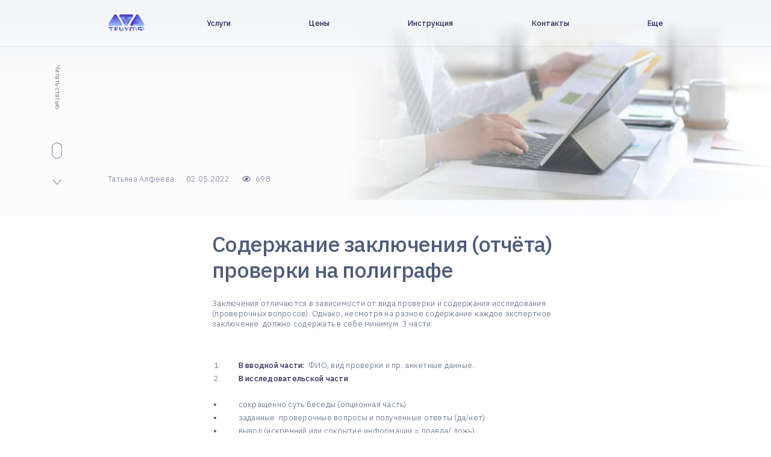

--- FILE ---
content_type: text/html
request_url: https://c-triumf.ru/poligraf-otchet/
body_size: 13286
content:
<!DOCTYPE html>
<html data-wf-page="5c6ff1e92330ed2ed317409b" data-wf-site="5c6d317b07ffea21a7d539d9" lang="ru">
<head>
<meta charset="utf-8">
<meta content="width=device-width, initial-scale=1" name="viewport">
<link href="https://assets.website-files.com/5c6d317b07ffea21a7d539d9/css/triumfius.ab5595c83.min.css" rel="stylesheet" type="text/css">
<script src="https://ajax.googleapis.com/ajax/libs/webfont/1.6.26/webfont.js"></script>
<script>WebFont.load({  google: {    families: ["Montserrat:100,100italic,200,200italic,300,300italic,400,400italic,500,500italic,600,600italic,700,700italic,800,800italic,900,900italic","IBM Plex Sans:200,300,regular,500:latin,cyrillic-ext"]  }});</script>
<!--[if lt IE 9]><script src="https://cdnjs.cloudflare.com/ajax/libs/html5shiv/3.7.3/html5shiv.min.js"></script><![endif]-->
<script>!function(o,c){var n=c.documentElement,t=" w-mod-";n.className+=t+"js",("ontouchstart"in o||o.DocumentTouch&&c instanceof DocumentTouch)&&(n.className+=t+"touch")}(window,document);</script>
<link rel="stylesheet" href="https://unpkg.com/flickity@2/dist/flickity.min.css">
<style>-webkit-font-smoothing: antialiased;
}
::-webkit-scrollbar{width: 0px;
background: rgba(255, 255, 255, 0.0);
}
*, *:before, *:after{box-sizing: border-box;
} 
.flickity-viewport{overflow: visible;
}
.w-dropdown-toggle{white-space: normal !important;
} 
.w-nav-menu{transform: inherit !important;
}
.slide-card-blog:after{content: 'flickity';
display: none; 
}
.slide-card:after{content: 'flickity';
display: none; 
}
.list-nav-page:after{content: 'flickity';
display: none; 
}
@media only screen and (min-width : 992px){.slide-card:after{content:'';}
@media only screen and (min-width : 992px) {
.slide-card-blog:after {
content: '';
}
@media only screen and (min-width : 992px) {
.list-nav-page:after {
content: '';
}</style>
<style>@media only screen and (max-width: 768px) {
*, *::before, *::after{font-stretch:150% !important;
font-size:101.3% !important;}
}
.flickity-page-dots{position:absolute;display:flex;align-items:center;justify-content:center;bottom:20px;width:auto;height:20px;transform:translateX(-50%);left:50%;}
.flickity-page-dots .dot{top:10px;bottom:10px;width:4px;height:4px;opacity:1;background:#d5d9e7;transition:400ms;border:0px solid white;}
.flickity-page-dots .dot.is-selected{background:#4762ff;width:8px;height:8px;transition:400ms;}
@media only screen and (max-width : 992px) {
.flickity-page-dots {
display: flex;
align-items: center;
justify-content: center;
flex-wrap: wrap;
bottom: 20px;
}</style>
<title>Проверка на полиграфе. Как выглядит заключение? &#8212; Полиграф</title>
<meta name='robots' content='max-image-preview:large'/>
<link rel="alternate" title="oEmbed (JSON)" type="application/json+oembed" href="https://c-triumf.ru/wp-json/oembed/1.0/embed?url=https%3A%2F%2Fc-triumf.ru%2Fpoligraf-otchet%2F"/>
<link rel="alternate" title="oEmbed (XML)" type="text/xml+oembed" href="https://c-triumf.ru/wp-json/oembed/1.0/embed?url=https%3A%2F%2Fc-triumf.ru%2Fpoligraf-otchet%2F&#038;format=xml"/>
<style id='wp-img-auto-sizes-contain-inline-css'>img:is([sizes=auto i],[sizes^="auto," i]){contain-intrinsic-size:3000px 1500px}</style>
<style id='wp-block-library-inline-css'>:root{--wp-block-synced-color:#7a00df;--wp-block-synced-color--rgb:122,0,223;--wp-bound-block-color:var(--wp-block-synced-color);--wp-editor-canvas-background:#ddd;--wp-admin-theme-color:#007cba;--wp-admin-theme-color--rgb:0,124,186;--wp-admin-theme-color-darker-10:#006ba1;--wp-admin-theme-color-darker-10--rgb:0,107,160.5;--wp-admin-theme-color-darker-20:#005a87;--wp-admin-theme-color-darker-20--rgb:0,90,135;--wp-admin-border-width-focus:2px}@media (min-resolution:192dpi){:root{--wp-admin-border-width-focus:1.5px}}.wp-element-button{cursor:pointer}:root .has-very-light-gray-background-color{background-color:#eee}:root .has-very-dark-gray-background-color{background-color:#313131}:root .has-very-light-gray-color{color:#eee}:root .has-very-dark-gray-color{color:#313131}:root .has-vivid-green-cyan-to-vivid-cyan-blue-gradient-background{background:linear-gradient(135deg,#00d084,#0693e3)}:root .has-purple-crush-gradient-background{background:linear-gradient(135deg,#34e2e4,#4721fb 50%,#ab1dfe)}:root .has-hazy-dawn-gradient-background{background:linear-gradient(135deg,#faaca8,#dad0ec)}:root .has-subdued-olive-gradient-background{background:linear-gradient(135deg,#fafae1,#67a671)}:root .has-atomic-cream-gradient-background{background:linear-gradient(135deg,#fdd79a,#004a59)}:root .has-nightshade-gradient-background{background:linear-gradient(135deg,#330968,#31cdcf)}:root .has-midnight-gradient-background{background:linear-gradient(135deg,#020381,#2874fc)}:root{--wp--preset--font-size--normal:16px;--wp--preset--font-size--huge:42px}.has-regular-font-size{font-size:1em}.has-larger-font-size{font-size:2.625em}.has-normal-font-size{font-size:var(--wp--preset--font-size--normal)}.has-huge-font-size{font-size:var(--wp--preset--font-size--huge)}.has-text-align-center{text-align:center}.has-text-align-left{text-align:left}.has-text-align-right{text-align:right}.has-fit-text{white-space:nowrap!important}#end-resizable-editor-section{display:none}.aligncenter{clear:both}.items-justified-left{justify-content:flex-start}.items-justified-center{justify-content:center}.items-justified-right{justify-content:flex-end}.items-justified-space-between{justify-content:space-between}.screen-reader-text{border:0;clip-path:inset(50%);height:1px;margin:-1px;overflow:hidden;padding:0;position:absolute;width:1px;word-wrap:normal!important}.screen-reader-text:focus{background-color:#ddd;clip-path:none;color:#444;display:block;font-size:1em;height:auto;left:5px;line-height:normal;padding:15px 23px 14px;text-decoration:none;top:5px;width:auto;z-index:100000}html :where(.has-border-color){border-style:solid}html :where([style*=border-top-color]){border-top-style:solid}html :where([style*=border-right-color]){border-right-style:solid}html :where([style*=border-bottom-color]){border-bottom-style:solid}html :where([style*=border-left-color]){border-left-style:solid}html :where([style*=border-width]){border-style:solid}html :where([style*=border-top-width]){border-top-style:solid}html :where([style*=border-right-width]){border-right-style:solid}html :where([style*=border-bottom-width]){border-bottom-style:solid}html :where([style*=border-left-width]){border-left-style:solid}html :where(img[class*=wp-image-]){height:auto;max-width:100%}:where(figure){margin:0 0 1em}html :where(.is-position-sticky){--wp-admin--admin-bar--position-offset:var(--wp-admin--admin-bar--height,0px)}@media screen and (max-width:600px){html :where(.is-position-sticky){--wp-admin--admin-bar--position-offset:0px}}</style><style id='global-styles-inline-css'>:root{--wp--preset--aspect-ratio--square:1;--wp--preset--aspect-ratio--4-3:4/3;--wp--preset--aspect-ratio--3-4:3/4;--wp--preset--aspect-ratio--3-2:3/2;--wp--preset--aspect-ratio--2-3:2/3;--wp--preset--aspect-ratio--16-9:16/9;--wp--preset--aspect-ratio--9-16:9/16;--wp--preset--color--black:#000000;--wp--preset--color--cyan-bluish-gray:#abb8c3;--wp--preset--color--white:#ffffff;--wp--preset--color--pale-pink:#f78da7;--wp--preset--color--vivid-red:#cf2e2e;--wp--preset--color--luminous-vivid-orange:#ff6900;--wp--preset--color--luminous-vivid-amber:#fcb900;--wp--preset--color--light-green-cyan:#7bdcb5;--wp--preset--color--vivid-green-cyan:#00d084;--wp--preset--color--pale-cyan-blue:#8ed1fc;--wp--preset--color--vivid-cyan-blue:#0693e3;--wp--preset--color--vivid-purple:#9b51e0;--wp--preset--gradient--vivid-cyan-blue-to-vivid-purple:linear-gradient(135deg,rgb(6,147,227) 0%,rgb(155,81,224) 100%);--wp--preset--gradient--light-green-cyan-to-vivid-green-cyan:linear-gradient(135deg,rgb(122,220,180) 0%,rgb(0,208,130) 100%);--wp--preset--gradient--luminous-vivid-amber-to-luminous-vivid-orange:linear-gradient(135deg,rgb(252,185,0) 0%,rgb(255,105,0) 100%);--wp--preset--gradient--luminous-vivid-orange-to-vivid-red:linear-gradient(135deg,rgb(255,105,0) 0%,rgb(207,46,46) 100%);--wp--preset--gradient--very-light-gray-to-cyan-bluish-gray:linear-gradient(135deg,rgb(238,238,238) 0%,rgb(169,184,195) 100%);--wp--preset--gradient--cool-to-warm-spectrum:linear-gradient(135deg,rgb(74,234,220) 0%,rgb(151,120,209) 20%,rgb(207,42,186) 40%,rgb(238,44,130) 60%,rgb(251,105,98) 80%,rgb(254,248,76) 100%);--wp--preset--gradient--blush-light-purple:linear-gradient(135deg,rgb(255,206,236) 0%,rgb(152,150,240) 100%);--wp--preset--gradient--blush-bordeaux:linear-gradient(135deg,rgb(254,205,165) 0%,rgb(254,45,45) 50%,rgb(107,0,62) 100%);--wp--preset--gradient--luminous-dusk:linear-gradient(135deg,rgb(255,203,112) 0%,rgb(199,81,192) 50%,rgb(65,88,208) 100%);--wp--preset--gradient--pale-ocean:linear-gradient(135deg,rgb(255,245,203) 0%,rgb(182,227,212) 50%,rgb(51,167,181) 100%);--wp--preset--gradient--electric-grass:linear-gradient(135deg,rgb(202,248,128) 0%,rgb(113,206,126) 100%);--wp--preset--gradient--midnight:linear-gradient(135deg,rgb(2,3,129) 0%,rgb(40,116,252) 100%);--wp--preset--font-size--small:13px;--wp--preset--font-size--medium:20px;--wp--preset--font-size--large:36px;--wp--preset--font-size--x-large:42px;--wp--preset--spacing--20:0.44rem;--wp--preset--spacing--30:0.67rem;--wp--preset--spacing--40:1rem;--wp--preset--spacing--50:1.5rem;--wp--preset--spacing--60:2.25rem;--wp--preset--spacing--70:3.38rem;--wp--preset--spacing--80:5.06rem;--wp--preset--shadow--natural:6px 6px 9px rgba(0, 0, 0, 0.2);--wp--preset--shadow--deep:12px 12px 50px rgba(0, 0, 0, 0.4);--wp--preset--shadow--sharp:6px 6px 0px rgba(0, 0, 0, 0.2);--wp--preset--shadow--outlined:6px 6px 0px -3px rgb(255, 255, 255), 6px 6px rgb(0, 0, 0);--wp--preset--shadow--crisp:6px 6px 0px rgb(0, 0, 0);}:where(.is-layout-flex){gap:0.5em;}:where(.is-layout-grid){gap:0.5em;}body .is-layout-flex{display:flex;}.is-layout-flex{flex-wrap:wrap;align-items:center;}.is-layout-flex > :is(*, div){margin:0;}body .is-layout-grid{display:grid;}.is-layout-grid > :is(*, div){margin:0;}:where(.wp-block-columns.is-layout-flex){gap:2em;}:where(.wp-block-columns.is-layout-grid){gap:2em;}:where(.wp-block-post-template.is-layout-flex){gap:1.25em;}:where(.wp-block-post-template.is-layout-grid){gap:1.25em;}.has-black-color{color:var(--wp--preset--color--black) !important;}.has-cyan-bluish-gray-color{color:var(--wp--preset--color--cyan-bluish-gray) !important;}.has-white-color{color:var(--wp--preset--color--white) !important;}.has-pale-pink-color{color:var(--wp--preset--color--pale-pink) !important;}.has-vivid-red-color{color:var(--wp--preset--color--vivid-red) !important;}.has-luminous-vivid-orange-color{color:var(--wp--preset--color--luminous-vivid-orange) !important;}.has-luminous-vivid-amber-color{color:var(--wp--preset--color--luminous-vivid-amber) !important;}.has-light-green-cyan-color{color:var(--wp--preset--color--light-green-cyan) !important;}.has-vivid-green-cyan-color{color:var(--wp--preset--color--vivid-green-cyan) !important;}.has-pale-cyan-blue-color{color:var(--wp--preset--color--pale-cyan-blue) !important;}.has-vivid-cyan-blue-color{color:var(--wp--preset--color--vivid-cyan-blue) !important;}.has-vivid-purple-color{color:var(--wp--preset--color--vivid-purple) !important;}.has-black-background-color{background-color:var(--wp--preset--color--black) !important;}.has-cyan-bluish-gray-background-color{background-color:var(--wp--preset--color--cyan-bluish-gray) !important;}.has-white-background-color{background-color:var(--wp--preset--color--white) !important;}.has-pale-pink-background-color{background-color:var(--wp--preset--color--pale-pink) !important;}.has-vivid-red-background-color{background-color:var(--wp--preset--color--vivid-red) !important;}.has-luminous-vivid-orange-background-color{background-color:var(--wp--preset--color--luminous-vivid-orange) !important;}.has-luminous-vivid-amber-background-color{background-color:var(--wp--preset--color--luminous-vivid-amber) !important;}.has-light-green-cyan-background-color{background-color:var(--wp--preset--color--light-green-cyan) !important;}.has-vivid-green-cyan-background-color{background-color:var(--wp--preset--color--vivid-green-cyan) !important;}.has-pale-cyan-blue-background-color{background-color:var(--wp--preset--color--pale-cyan-blue) !important;}.has-vivid-cyan-blue-background-color{background-color:var(--wp--preset--color--vivid-cyan-blue) !important;}.has-vivid-purple-background-color{background-color:var(--wp--preset--color--vivid-purple) !important;}.has-black-border-color{border-color:var(--wp--preset--color--black) !important;}.has-cyan-bluish-gray-border-color{border-color:var(--wp--preset--color--cyan-bluish-gray) !important;}.has-white-border-color{border-color:var(--wp--preset--color--white) !important;}.has-pale-pink-border-color{border-color:var(--wp--preset--color--pale-pink) !important;}.has-vivid-red-border-color{border-color:var(--wp--preset--color--vivid-red) !important;}.has-luminous-vivid-orange-border-color{border-color:var(--wp--preset--color--luminous-vivid-orange) !important;}.has-luminous-vivid-amber-border-color{border-color:var(--wp--preset--color--luminous-vivid-amber) !important;}.has-light-green-cyan-border-color{border-color:var(--wp--preset--color--light-green-cyan) !important;}.has-vivid-green-cyan-border-color{border-color:var(--wp--preset--color--vivid-green-cyan) !important;}.has-pale-cyan-blue-border-color{border-color:var(--wp--preset--color--pale-cyan-blue) !important;}.has-vivid-cyan-blue-border-color{border-color:var(--wp--preset--color--vivid-cyan-blue) !important;}.has-vivid-purple-border-color{border-color:var(--wp--preset--color--vivid-purple) !important;}.has-vivid-cyan-blue-to-vivid-purple-gradient-background{background:var(--wp--preset--gradient--vivid-cyan-blue-to-vivid-purple) !important;}.has-light-green-cyan-to-vivid-green-cyan-gradient-background{background:var(--wp--preset--gradient--light-green-cyan-to-vivid-green-cyan) !important;}.has-luminous-vivid-amber-to-luminous-vivid-orange-gradient-background{background:var(--wp--preset--gradient--luminous-vivid-amber-to-luminous-vivid-orange) !important;}.has-luminous-vivid-orange-to-vivid-red-gradient-background{background:var(--wp--preset--gradient--luminous-vivid-orange-to-vivid-red) !important;}.has-very-light-gray-to-cyan-bluish-gray-gradient-background{background:var(--wp--preset--gradient--very-light-gray-to-cyan-bluish-gray) !important;}.has-cool-to-warm-spectrum-gradient-background{background:var(--wp--preset--gradient--cool-to-warm-spectrum) !important;}.has-blush-light-purple-gradient-background{background:var(--wp--preset--gradient--blush-light-purple) !important;}.has-blush-bordeaux-gradient-background{background:var(--wp--preset--gradient--blush-bordeaux) !important;}.has-luminous-dusk-gradient-background{background:var(--wp--preset--gradient--luminous-dusk) !important;}.has-pale-ocean-gradient-background{background:var(--wp--preset--gradient--pale-ocean) !important;}.has-electric-grass-gradient-background{background:var(--wp--preset--gradient--electric-grass) !important;}.has-midnight-gradient-background{background:var(--wp--preset--gradient--midnight) !important;}.has-small-font-size{font-size:var(--wp--preset--font-size--small) !important;}.has-medium-font-size{font-size:var(--wp--preset--font-size--medium) !important;}.has-large-font-size{font-size:var(--wp--preset--font-size--large) !important;}.has-x-large-font-size{font-size:var(--wp--preset--font-size--x-large) !important;}</style>
<style id='classic-theme-styles-inline-css'>.wp-block-button__link{color:#fff;background-color:#32373c;border-radius:9999px;box-shadow:none;text-decoration:none;padding:calc(.667em + 2px) calc(1.333em + 2px);font-size:1.125em}.wp-block-file__button{background:#32373c;color:#fff;text-decoration:none}</style>
<link rel="stylesheet" type="text/css" href="//c-triumf.ru/wp-content/cache/wpfc-minified/961gxomc/bnsgy.css" media="all"/>
<script src="//ajax.googleapis.com/ajax/libs/jquery/3.3.1/jquery.min.js?ver=6.9" id="jquery-core-js"></script>
<link rel="https://api.w.org/" href="https://c-triumf.ru/wp-json/"/><link rel="alternate" title="JSON" type="application/json" href="https://c-triumf.ru/wp-json/wp/v2/posts/3639"/><link rel="canonical" href="https://c-triumf.ru/poligraf-otchet/"/>
<meta name="redi-version" content="1.2.7"/><link rel="icon" href="https://c-triumf.ru/wp-content/uploads/logo-blue_2.svg" sizes="32x32"/>
<link rel="icon" href="https://c-triumf.ru/wp-content/uploads/logo-blue_2.svg" sizes="192x192"/>
<link rel="apple-touch-icon" href="https://c-triumf.ru/wp-content/uploads/logo-blue_2.svg"/>
<meta name="msapplication-TileImage" content="https://c-triumf.ru/wp-content/uploads/logo-blue_2.svg"/>
</head>	<body>
<header data-w-id="b8df9b7f-fa31-ff6f-194a-dec2b6ba286e" class="navbar-wrapper">
<div data-collapse="medium" data-animation="over-left" data-duration="400" data-easing="ease-in-quad" data-easing2="ease-out-quad" role="banner" class="nav-bar _w-nav w-nav">
<div class="container-navigation">
<div class="up-box-nav"><a href="https://c-triumf.ru" class="link-home w-inline-block"><img src="https://c-triumf.ru/wp-content/uploads/logo-blue_2.svg" alt="Логотип компания Триумф" class="logo" title="logo-blue"></a></div><nav role="navigation" class="nav-menu w-nav-menu">
<div class="nav-pane">
<ul itemscope="itemscope" itemtype="http://www.schema.org/SiteNavigationElement" role="list" class="nav-li w-list-unstyled">
<li class="list-nav">
<div data-delay="0" data-hover="1" class="drop-down w-dropdown">
<div itemporp="name" class="nav-link w-dropdown-toggle">
<div>Услуги</div></div><nav class="dropdown-list-drop w-dropdown-list">
<ul itemscope="itemscope" itemtype="http://www.schema.org/SiteNavigationElement" role="list" class="drop-li w-list-unstyled">
<li itemprop="name" class="li-nav"><a itemprop="url" data-w-id="b8df9b7f-fa31-ff6f-194a-dec2b6ba2884" href="/proverka-dlya-chastnyh-lic/" class="dropdown-link link-fin w-dropdown-link" data-ix="fin">Услуги для частных лиц</a></li>
<li itemprop="name" class="li-nav"><a itemprop="url" data-w-id="b8df9b7f-fa31-ff6f-194a-dec2b6ba2887" href="/poligraf-pri-prieme-na-rabotu/" class="dropdown-link link-fin w-dropdown-link" data-ix="fin">Услуги для организаций</a></li>
<li itemprop="name" class="li-nav"><a itemprop="url" data-w-id="b8df9b7f-fa31-ff6f-194a-dec2b6ba288a" href="/poligraf-expertiza/" class="dropdown-link link-fin w-dropdown-link" data-ix="fin">Услуги для адвокатов</a></li>
</ul>
</nav></div></li>
<li class="list-nav">
<div data-delay="0" data-hover="1" class="drop-down w-dropdown">
<div itemporp="name" class="nav-link w-dropdown-toggle">
<div>Цены</div></div><nav class="dropdown-list-drop w-dropdown-list">
<ul itemscope="itemscope" itemtype="http://www.schema.org/SiteNavigationElement" role="list" class="drop-li w-list-unstyled">
<li itemprop="name" class="li-nav"><a itemprop="url" data-w-id="b8df9b7f-fa31-ff6f-194a-dec2b6ba2894" href="/detektor-lji-cena/" class="dropdown-link link-fin w-dropdown-link" data-ix="fin">Цены для частных лиц</a></li>
<li itemprop="name" class="li-nav"><a itemprop="url" data-w-id="b8df9b7f-fa31-ff6f-194a-dec2b6ba2897" href="/poligraf-cena/" class="dropdown-link link-fin w-dropdown-link" data-ix="fin">Цены для организаций</a></li>
<li itemprop="name" class="li-nav"><a itemprop="url" data-w-id="b8df9b7f-fa31-ff6f-194a-dec2b6ba289a" href="/expertiza-na-poligrafe-cena/" class="dropdown-link link-fin w-dropdown-link" data-ix="fin">Цены для адвокатов</a></li>
</ul>
</nav></div></li>
<li class="list-nav">
<div data-delay="0" data-hover="1" class="drop-down w-dropdown">
<div itemporp="name" class="nav-link w-dropdown-toggle">
<div>Инструкция</div></div><nav class="dropdown-list-drop w-dropdown-list">
<ul itemscope="itemscope" itemtype="http://www.schema.org/SiteNavigationElement" role="list" class="drop-li w-list-unstyled">
<li itemprop="name" class="li-nav"><a itemprop="url" data-w-id="b8df9b7f-fa31-ff6f-194a-dec2b6ba28a4" href="/otvet/" class="dropdown-link link-fin w-dropdown-link" data-ix="fin">Ответы на самые важные вопросы</a></li>
<li itemprop="name" class="li-nav"><a itemprop="url" data-w-id="b8df9b7f-fa31-ff6f-194a-dec2b6ba28a7" href="/poligraf/" class="dropdown-link link-fin w-dropdown-link" data-ix="fin">Инструкция для частных лиц и организаций</a></li>
<li itemprop="name" class="li-nav"><a itemprop="url" data-w-id="b8df9b7f-fa31-ff6f-194a-dec2b6ba28aa" href="/sud/" class="dropdown-link link-fin w-dropdown-link" data-ix="fin">Инструкция для адвокатов</a></li>
</ul>
</nav></div></li>
<li itemprop="name" class="list-nav"><a itemprop="url" data-w-id="b8df9b7f-fa31-ff6f-194a-dec2b6ba28ad" href="/kontakty/" class="nav-link link-fin w-button" data-ix="fin">Контакты</a></li>
<li class="list-nav">
<div data-delay="0" data-hover="1" class="drop-down w-dropdown">
<div itemporp="name" class="nav-link w-dropdown-toggle">
<div>Еще</div></div><nav class="dropdown-list-drop w-dropdown-list">
<ul itemscope="itemscope" itemtype="http://www.schema.org/SiteNavigationElement" role="list" class="drop-li li-nav w-list-unstyled">
<li itemprop="name" class="li-nav"><a itemprop="url" data-w-id="b8df9b7f-fa31-ff6f-194a-dec2b6ba28b7" href="/blog/" class="dropdown-link link-fin w-dropdown-link" data-ix="fin">Блог</a></li>
</ul>
</nav></div></li>
</ul></div></nav>
<div class="box-button-nav">
<div class="menu-button w-nav-button">
<div class="box-menu">
<div class="line-menu-up"></div><div class="tb-menu">меню</div><div class="line-menu-down"></div></div></div></div><a href="/poligraf-cena/" class="link-button mini w-button">Цены проверки на полиграфе</a></div></div><div class="w-embed">
<style>.w-nav{background:transparent;}</style></div><div class="bg-nav"></div></header>
<div style="opacity:0" class="go">
<main>
<div class="clip-overfow">
<div class="section-boss-article">
<div itemscope="itemscope" itemtype="http://schema.org/WPHeader" class="wrapeer-boss">
<section class="box-name-article">
<h1 itemprop="headline">
</h1>
<p itemprop="description" class="paragraph-no-margin-down">
</p>
<div class="box-scroll"><img src="https://c-triumf.ru/wp-content/themes/triumfius/images/5c6e6e1cbf98b28a21f620f1_arrow-down_1.svg" alt="" class="img-scroll">
<div class="line-scroll" data-ix="line-scroll"></div></div><a href="#" class="tb-rot text-vert w-inline-block"><div>Читать статью</div></a>
<div class="author-article auto-author">
<div class="up-block-info-article">
<div itemprop="author" class="name-expert"> Татьяна Алфеева</div><div itemprop="datePublished" class="article-date"> 02.05.2022</div><div class="block-views color-black">
<div class="ico w-embed"><i class="far fa-eye"></i></div><div class="tb-views"> 698</div></div></div><div class="up-block-info">
<div itemprop="publisher" itemscope="itemscope" itemtype="https://schema.org/Organization" class="publisher">
<div itemprop="logo" itemscope="itemscope" itemtype="https://schema.org/ImageObject" class="logo-box"><img src="" itemprop="image url" alt="" class="logo-image" title=""></div><div itemprop="name">Экспертный центр Татьяны Алфеевой «Триумф»— Проверка на полиграфе</div><div itemprop="address">Москва, Кедрова 15, под.3, офис 210</div><div itemprop="telephone">+7 906 777 25 03</div></div><div itemprop="author" class="name-expert"> Татьяна Алфеева</div><div itemprop="datePublished" class="article-date"> 02.05.2022</div><div itemprop="dateModified" class="article-date"> 02.05.2022</div><div wp="post_caterories" itemprop="genre" class="text-category">Полиграф — детектор лжи</div><a href="https://c-triumf.ru/poligraf-otchet/" itemprop="mainEntityOfPage" class="link-block w-inline-block"></a></div></div></section></div><div class="bacground-bg"></div></div><div data-w-id="60b60991-8f66-de94-d85f-9684134a83aa" class="section-page-article">
<div data-w-id="60b60991-8f66-de94-d85f-9684134a83ab" class="image-article" style="background-image: url('https://c-triumf.ru/wp-content/uploads/Otchet-foto-1024x576.jpeg');"><img src="https://c-triumf.ru/wp-content/themes/triumfius/images/5c6ff28c9b5477abfbf779aa_proverka-na-poligrafe0004.jpg" width="3600" itemprop="image" alt="" class="image" style="background-image: url('https://c-triumf.ru/wp-content/uploads/Otchet-foto-1024x576.jpeg');"></div></div></div><main itemscope="itemscope" itemtype="http://schema.org/Article" class="section-single">
<div class="wrapper-article">
<div itemprop="articleBody" class="rich-block-article w-richtext"> <h1>Содержание заключения (отчёта) проверки на полиграфе</h1> <p>Заключения отличаются в зависимости от вида проверки и содержания исследования (проверочных вопросов). Однако, несмотря на разное содержание каждое экспертное заключение  должно содержать в себе минимум  3 части:</p> <p>&nbsp;</p> <ol> <li><strong>В вводной части:</strong>  ФИО, вид проверки и пр. анкетные данные.</li> <li><strong>В исследовательской части</strong>:</li> </ol> <ul> <li>сокращенно суть беседы (опционная часть)</li> <li>заданные  проверочные вопросы и полученные ответы (да/нет)</li> <li>вывод (искренний или сокрытие информации = правда/ ложь)</li> </ul> <p>3. <strong>Выводы</strong> резюмируют исследование.</p> <p>&nbsp;</p> <p><span id="more-3639"></span></p> <h2>Пример перечня вопросов из исследовательской части</h2> <p></p> <h3>Пример с ложными ответами</h3> <p><span style="font-size: 14pt;">Тема: &#171;Незаконный доход в 2020 и 2021 гг. от хищений в АО «Атом»&#187;</span></p> <p><em><u>Применный метод: (====)</u></em></p> <ol> <li><em><span style="color: #ff0000;">С 20 по 21 г. Вы имели &#171;левый&#187; незаконный доход от 5.000 руб./мес. и более за счет обмана «Атом»? <span style="color: #000000;">-Нет</span></span></em></li> <li><em><span style="color: #ff0000;">С работниками «Атома» Вы были в сговоре с целью незаконного хищения лома и деталей, а также продажи «налево» образовавшихся излишков с 2020 по 2021 включительно? <span style="color: #000000;">-Нет.</span></span></em></li> <li><em><span style="color: #ff0000;">С контрагентами  Вы были в сговоре с целью незаконного хищения и обогащения в 20-и 21 г.г.? <span style="color: #000000;">-Нет.</span></span></em></li> <li><em><span style="color: #ff0000;">Вы вывозили излишки, неучтенный лом или детали для незаконного обогащения за последние 2 года (20-21 г)</span>? -Нет.</em></li> </ol> <p><em> <span style="font-size: 18pt;">    Результат: </span></em></p> <p><em><strong>сокрытие информации</strong> на вопросы, выделенные красным цветом.</em></p> <p></p> <p>&nbsp;</p> <h3>Пример с искренними ответами (условно- правда)</h3> <p><span style="font-size: 14pt;">Проверка на причастность</span></p> <p><em><u>Применный метод: (====)</u></em></p> <p><em>           1. Вам достоверно известно кто участвовал в краже  175 коробок видеорегистраторов (со склада, произошедшей в течение последних месяцев)? Нет.</em></p> <p><em>            2. Вы принимали к-л намеренное участие в краже 175 коробок с видеорегистраторами со склада? Нет.</em></p> <p><em>            3.  С кем-либо из работающих работников Вы договаривались о краже тех видеорегистраторов? Нет.</em></p> <p><em>            4.  Из бывших работников склада  Вы были в сговоре для совершения кражи тех видеорегистраторов? Нет.</em></p> <p><span style="font-size: 18pt;"><em><span style="color: #3366ff;">Результат: </span></em></span></p> <p><em><span style="color: #3366ff;">искренние ответы на все проверочные вопросы.</span></em></p> <p><a href="#_ftnref1" name="_ftn1"></a></p> <p></p> <h3>Форма отчета:</h3> <p>PDF -формат с факсимиле печати и подписи на и-меил заказчика. Некоторым Заказчикам удобнее получать отчет прямо в мессенджер и мы идем навстречу. Заказчиком является -плательщик, третьим лицам отчет не передается.</p> <p>&nbsp;</p> <p>&nbsp;</p> <table style="border-collapse: collapse; width: 92.3284%; height: 58px;"> <tbody> <tr style="height: 58px;"> <td style="width: 100%; background-color: #bdcff2; height: 58px;"> <h3>Как заказать проверку  на полиграфе в Москве или с выездом в другие регионы?</h3> </td> </tr> </tbody> </table> <p>&nbsp;</p> <p>В Триумфе все просто и удобно. Достаточно  сделать заявку хоть в WhatsApp или Telegram руководителю Татьяне Алфеевой +7 906 777 2503, выслав реквизиты компании для выставления Счет- договора – оферты.</p> <p><a href="https://c-triumf.ru/algoritm/" rel="">Алгоритм заказа проверки на полиграфе в Триумфе</a></p> <p>При необходимости для руководства можно скачать <a href="https://c-triumf.ru/kp/" target="_blank" rel="noopener">Коммерческое предложение.</a></p> <p>&nbsp;</p></div><div class="block-button-next"><a href="https://c-triumf.ru/poligraf-na-izmenu/" class="link-button-standard w-button">Назад</a><a href="https://c-triumf.ru/tat-alfeeva/" class="link-button-standard w-button">Вперед</a></div></div></main>
</main>
<div class="w-embed">
<style>.text-vert, .tb-rot, .button-nav{writing-mode:vertical-lr;}
@media only screen and (max-width : 992px) {
.button-nav {
writing-mode: unset;
}</style></div></div><footer itemscope="itemscope" itemtype="http://schema.org/WPFooter" class="footer">
<div class="copyright">
<div itemprop="copyrightHolder" class="copyright-box">© АНО СЭЦ «Триумф» <span itemprop="copyrightYear" class="span-copyright">2007</span>-<span itemprop="copyrightYear" class="span-copyright">2011</span></div><div itemprop="copyrightHolder" class="copyright-box">© АНО СЭЦ «Триумф» <span itemprop="copyrightYear" class="span-copyright">2011</span>-<span itemprop="copyrightYear" class="span-copyright">2022</span></div></div><div class="social"><a href="https://vk.com/polygraphblog" target="_blank" class="link-soc w-inline-block"><img src="https://c-triumf.ru/wp-content/themes/triumfius/images/5c2d01fe7c68069b67c6a7d8_vk.svg" alt="Перейти в Контакте" class="img-soc"></a><a href="/politika-konfidencialnosti/" target="_blank" class="link-policy" data-ix="fin">Политика конфиденциальности</a>
<div cla
<div itemscope="itemscope" itemtype="http://schema.org/Organization" class="footer-organization"><img src="https://c-triumf.ru/wp-content/themes/triumfius/images/5c6dd1868ae2037508a67a6c_logotip-triumf-min.png" height="30" alt="Логотип — АНО СЭЦ Триумф. Проверка на детекторе лжи" itemprop="logo">
<div><img src="https://c-triumf.ru/wp-content/themes/triumfius/images/5c2d01fe7c680659ddc6a7d9_triumf-expert-min.jpg" alt="Экспертный центр Татьяны Алфеевой Триумф" itemprop="image"></div><a href="https://c-triumf.ru/" itemprop="url">Официальный сайт компании АНО СЭЦ Триумф</a>
<h4>Заказать проверку на полиграфе (детекторе лжи)</h4>
<div itemprop="name">ООО АНО Судебно- экспертный центр<br>«Триумф»</div><a href="tel:+79067772503" class="phone-link-2"><span itemprop="telephone" class="span">+7 906 777-25-03</span></a>
<div itemprop="address" itemscope="itemscope" itemtype="http://schema.org/PostalAddress" class="block-address">
<div><span itemprop="addressLocality" class="span">Москва</span>, <span itemprop="streetAddress" class="span">Кедрова д. 15, под. 3, офис 210</span></div></div><a href="mailto:test@c-triumf.ru?subject=Проверка на полиграфе" itemprop="email" class="footer-link-email w-button">test@c-triumf.ru</a><a href="mailto:alfeeva@c-triumf.ru?subject=Контроль качества проверки на полиграфе" itemprop="email" class="footer-link-email w-button">alfeeva@c-triumf.ru</a></div></footer>
<script src="https://assets.website-files.com/5c6d317b07ffea21a7d539d9/js/triumfius.c48c964c2.js"></script>
<!--[if lte IE 9]><script src="//cdnjs.cloudflare.com/ajax/libs/placeholders/3.0.2/placeholders.min.js"></script><![endif]-->
<script src="https://unpkg.com/flickity@2/dist/flickity.pkgd.min.js"></script>
<script defer src="https://use.fontawesome.com/releases/v5.7.2/js/all.js" integrity="sha384-0pzryjIRos8mFBWMzSSZApWtPl/5++eIfzYmTgBBmXYdhvxPc+XcFEk+zJwDgWbP" crossorigin="anonymous"></script>
<script>if($('.slide-card').length){
$('.slide-card').flickity({
cellAlign: 'left',
setGallerySize: true,
contain: true,
prevNextButtons: false,
pageDots: true,
cellSelector: '.column-cell',
watchCSS: true,
});
}
if($('.list-nav-page').length){
$('.list-nav-page').flickity({
cellAlign: 'left',
setGallerySize: true,
contain: true,
prevNextButtons: false,
pageDots: true,
cellSelector: '.li-nav-page',
watchCSS: true,
});
}
if($(".slide-card-desktop").length){
$(".slide-card-desktop").flickity({
cellAlign: 'center',
wrapAround: true,
setGallerySize: true,
contain: true,
prevNextButtons: false,
pageDots: false,
cellSelector: ".img-shadow",
});
}
if($(".slide-card-blog").length){
$(".slide-card-blog").flickity({
cellAlign: 'left',
setGallerySize: true,
contain: true,
prevNextButtons: false,
pageDots: false,
cellSelector: ".column-cell",
watchCSS: true,
});
}</script>
<script>if($("#slide-desktop").length){
var flkty=new Flickity(".slide-card-desktop");
var carouselStatus=document.querySelector('.status-slider');
function updateStatus(){
var slideNumber=flkty.selectedIndex + 1;
carouselStatus.textContent=slideNumber + '/' + flkty.slides.length;
}
updateStatus();
flkty.on('select', updateStatus);
var $carousel=$(".slide-card-desktop").flickity();
$('.arrow-button-next').on('click', function(){
$carousel.flickity('next');
});
$('.arrow-button-previous').on('click', function(){
$carousel.flickity('previous');
});
}</script>
<script>if($("#pane-mobile").length){
var flkty=new Flickity(".slide-card-blog");
var carouselStatus=document.querySelector('.status-slider');
function updateStatus(){
var slideNumber=flkty.selectedIndex + 1;
carouselStatus.textContent=slideNumber + '/' + flkty.slides.length;
}
updateStatus();
flkty.on('select', updateStatus);
var $carousel=$(".slide-card-blog").flickity();
$('.arrow-button-next').on('click', function(){
$carousel.flickity('next');
});
$('.arrow-button-previous').on('click', function(){
$carousel.flickity('previous');
});
}</script>
<script>$(function(){
var $btn=$('.w-nav-button')
function chekClick(){
if($btn.hasClass('w--open')){
$('html, body').css('overflow', 'hidden');
}else{
$('html, body').css('overflow', '');
}}
chekClick();
$(window).on('resize', function (){
chekClick();
});
$(document).on('click', $btn, function(){
setTimeout(chekClick, 50);
});
});</script>
<script>$(function(){
$('.link-fin').on('click', function(e){
e.preventDefault();
var self=this;
setTimeout(function(){
window.location.href=self.href;
}, 400);
});
});</script>
<script type="speculationrules">{"prefetch":[{"source":"document","where":{"and":[{"href_matches":"/*"},{"not":{"href_matches":["/wp-*.php","/wp-admin/*","/wp-content/uploads/*","/wp-content/*","/wp-content/plugins/*","/wp-content/themes/triumfius/*","/*\\?(.+)"]}},{"not":{"selector_matches":"a[rel~=\"nofollow\"]"}},{"not":{"selector_matches":".no-prefetch, .no-prefetch a"}}]},"eagerness":"conservative"}]}</script>
<script src="//c-triumf.ru/wp-content/cache/wpfc-minified/logt7xom/bnsgy.js" id="jquery-ui-core-js"></script>
<script src="//c-triumf.ru/wp-content/cache/wpfc-minified/k0hj8sd8/bnsgy.js" id="jquery-ui-mouse-js"></script>
<script src="//c-triumf.ru/wp-content/cache/wpfc-minified/erkx43kw/bnsgy.js" id="jquery-ui-slider-js"></script>
<script id="ajaxs_script-js-extra">var jxs={"url":"/wp-admin/admin-ajax.php?action=ajaxs_action&ajaxs_nonce=302d2a9653&jxs_act=","post_max_size":"104857600","upload_max_filesize":"104857600"};
//# sourceURL=ajaxs_script-js-extra</script>
<script src="//c-triumf.ru/wp-content/cache/wpfc-minified/zhnvkvd/bnsgy.js" id="ajaxs_script-js"></script>
<script src="https://c-triumf.ru/wp-content/themes/triumfius/js/main.js?ver=1590411787"></script>
<script src="//c-triumf.ru/wp-content/cache/wpfc-minified/8a74a03f/bnsgy.js"></script>
<script id="mailer">var $=jQuery.noConflict();
var form_ids=[], cur_id='';
$('.w-form form:not([action],[data-action])').each(function(){
$(this).attr('action', '/').attr('method', 'post');
cur_id=$(this).attr('id');
if(cur_id===undefined){
cur_id='form_id_'+form_ids.length;
$(this).attr('id', cur_id);
}else if(form_ids.indexOf(cur_id)!==-1){
cur_id=cur_id+form_ids.length;
$(this).attr('id', cur_id);
}
form_ids.push(cur_id);
$(this).find('.g-recaptcha').attr('data-sitekey', '');
});
$('.w-form [data-name]').each(function(indx){ $(this).attr('name', $(this).attr('data-name')); });
$('textarea').focus(function(){if($(this).val().trim()==='') $(this).val('');});
$('textarea').each(function(){if($(this).val().trim()==='') $(this).val('');});
jQuery(document).ready(function($){
$('.w-form form[action="/"]').submit(function(e){
e.preventDefault();
action='https://c-triumf.ru/wp-content/themes/triumfius/mailer.php';
cur_id='#' + $(this).attr('id');
$(cur_id).parent().find('.w-form-done,.w-form-fail').hide();
cur_action=$(cur_id).attr('action');
if(cur_action!=='/'){
action=cur_action;
}
submit_input=$(cur_id).find('[type=submit]');
submit_label=submit_input.val();
if(submit_input.attr('data-wait')==='Please wait...'){
submit_input.val('Идет отправка...');
}else{
submit_input.val(submit_input.attr('data-wait'));
}
if($(cur_id+' [name=Форма]').is('input')){
$(cur_id).find('[name=Форма]').val($(cur_id).attr('data-name'));
}else{
$('<input type="hidden" data-name="Форма" name="Форма" value="' + $(cur_id).attr('data-name') + '">').prependTo(cur_id);
}
if($(cur_id+' [name=Запрос]').is('input')){
$(cur_id).find('[name=Запрос]').val(document.location.search);
}else{
$('<input type="hidden" data-name="Запрос" name="Запрос" value="' + document.location.search + '">').prependTo(cur_id);
}
if($(cur_id+' [name=Заголовок]').is('input')){
$(cur_id).find('[name=Заголовок]').val(document.title);
}else{
$('<input type="hidden" data-name="Заголовок" name="Заголовок" value="' + document.title + '">').prependTo(cur_id);
}
if($(cur_id+' [name=Страница]').is('input')){
$(cur_id).find('[name=Страница]').val(document.location.origin + document.location.pathname);
}else{
$('<input type="hidden" data-name="Страница" name="Страница" value="' + document.location.origin + document.location.pathname + '">').prependTo(cur_id);
}
$('<input type="hidden" name="required_fields">').prependTo(cur_id);
required_fields='';
required_fields='';
$(cur_id).find('[required=required]').each(function(){
required_fields=required_fields + ',' + $(this).attr('name');
});
if(required_fields!==''){ $(cur_id).find('[name=required_fields]').val(required_fields); }
var formData=new FormData($(cur_id)[0]);
$.ajax({
url: action,
type: 'POST',
processData: false,
contentType: false,
data: formData
})
.done(function(result){
if(result==='ERROR_RECAPTCHA'){
alert('Подтвердите, что вы не робот!');
submit_input.val(submit_label);
return;
}
if(!isJson(result)){
console.log(result);
alert('Ошибка отправки!');
return;
}
result=JSON.parse(result);
if(result['success_msg']!=''){
$(cur_id).parent().find('.w-form-done').html('<div>'+result['success_msg']+'</div>');
}
$(cur_id).parent().find('.w-form-fail').html('<div>'+result['error_msg']+'</div>');
submit_input.val(submit_label);
if(result['status']=='success'){
if(result['redirect']!==''&&result['redirect']!=='/-'){
if(result['redirect_new_tab']){
window.open(result['redirect']);
}else{
document.location.href=result['redirect'];
}
return (true);
}
$(cur_id).siblings('.w-form-fail').hide();
replay_class='.w-form-done';
replay_msg=result['success_msg'];
}else{
$(cur_id).siblings('.w-form-done').hide();
if(result['error']==='ERROR_REQUIRED'){
replay_msg='Не заполнено обязательное поле!'
}else{
replay_msg=result['error_msg'];
}
replay_class='.w-form-fail';
}
replay_div=$(cur_id).siblings(replay_class);
replay_div.show();
if(result['hide']){
$(cur_id).hide();
}
result['delay']=parseInt(result['delay']);
if(result['delay']!==0){
if(result['hide_lbox']&&result['status']=='success'){
$('.'+result['lbox_class'].replace(/,/g,",.").replace(/ /g,"")).delay(result['delay']).fadeOut();
}
replay_div.delay(result['delay']).fadeOut();
$(cur_id).delay(result['delay']+1000).fadeIn();
}
if(result['status']=='success'){
$(cur_id).trigger("reset");
$(cur_id).find('div[for]').hide();
}});
});
$('label[for^=file]').each(function(){
file_id=$(this).attr('for');
$(this).after('<input name="file[]" type="file" id="' + file_id + '" multiple style="display:none;">');
$(this).siblings('div[for]').hide();
$('input#' + file_id).change(function(){
file_name=$(this).val().replace('C:\\fakepath\\', "");
file_text=$(this).siblings('div[for]').text().replace('%file%', file_name);
if(file_text.trim()==='') file_text='Файл прикреплен';
$(this).siblings('div[for]').text(file_text).show();
});
});
});
function isJson(str){
try {
JSON.parse(str);
} catch (e){
return false;
}
return true;
}</script>
</body>
</html><!-- WP Fastest Cache file was created in 0.60595798492432 seconds, on 13-01-26 0:49:44 -->

--- FILE ---
content_type: text/css
request_url: https://assets.website-files.com/5c6d317b07ffea21a7d539d9/css/triumfius.ab5595c83.min.css
body_size: 22265
content:
.box-boss,body{min-height:100%}.w-lightbox-item,hr{box-sizing:content-box}.button-info,.button-nav,.dropdown-link,.footer-link-email,.w-lightbox-backdrop,body,button,select{text-transform:none}html{font-family:sans-serif;-ms-text-size-adjust:100%;-webkit-text-size-adjust:100%;height:100%}body{margin:0;background-color:#fff}article,aside,details,figcaption,figure,footer,header,hgroup,main,menu,nav,section,summary{display:block}audio,canvas,progress,video{display:inline-block;vertical-align:baseline}audio:not([controls]){display:none;height:0}[hidden],template{display:none}a{background-color:transparent}a:active,a:hover{outline:0}abbr[title]{border-bottom:1px dotted}b,optgroup,strong{font-weight:700}dfn{font-style:italic}h1{margin:.67em 0}mark{background:#ff0;color:#000}small{font-size:80%}sub,sup{font-size:75%;line-height:0;position:relative;vertical-align:baseline}sup{top:-.5em}sub{bottom:-.25em}img{border:0;max-width:100%;vertical-align:middle;display:inline-block}svg:not(:root){overflow:hidden}hr{height:0}pre,textarea{overflow:auto}code,kbd,pre,samp{font-family:monospace,monospace;font-size:1em}button,input,optgroup,select,textarea{color:inherit;font:inherit;margin:0}button{overflow:visible}button[disabled],html input[disabled]{cursor:default}button::-moz-focus-inner,input::-moz-focus-inner{border:0;padding:0}input{line-height:normal}input[type=checkbox],input[type=radio]{box-sizing:border-box;padding:0}input[type=number]::-webkit-inner-spin-button,input[type=number]::-webkit-outer-spin-button{height:auto}input[type=search]{-webkit-appearance:none}input[type=search]::-webkit-search-cancel-button,input[type=search]::-webkit-search-decoration{-webkit-appearance:none}legend{border:0;padding:0}table{border-collapse:collapse;border-spacing:0}td,th{padding:0}@font-face{font-family:webflow-icons;src:url("[data-uri]") format('truetype');font-weight:400;font-style:normal}[class*=" w-icon-"],[class^=w-icon-]{font-family:webflow-icons!important;speak:none;font-style:normal;font-weight:400;font-variant:normal;text-transform:none;line-height:1;-webkit-font-smoothing:antialiased;-moz-osx-font-smoothing:grayscale}.w-icon-slider-right:before{content:"\e600"}.w-icon-slider-left:before{content:"\e601"}.w-icon-nav-menu:before{content:"\e602"}.w-icon-arrow-down:before,.w-icon-dropdown-toggle:before{content:"\e603"}.w-icon-file-upload-remove:before{content:"\e900"}.w-icon-file-upload-icon:before{content:"\e903"}.w-clearfix:after,.w-clearfix:before,.w-embed:after,.w-embed:before,.w-radio:after,.w-radio:before{content:" ";grid-column-start:1;grid-row-start:1;grid-column-end:2;grid-row-end:2}*{-webkit-box-sizing:border-box;-moz-box-sizing:border-box;box-sizing:border-box}html.w-mod-touch *{background-attachment:scroll!important}.w-block{display:block}.w-inline-block{max-width:100%;display:inline-block}.w-clearfix:after,.w-clearfix:before{display:table}.w-clearfix:after{clear:both}.w-hidden{display:none}.w-button{display:inline-block;padding:9px 15px;background-color:#3898EC;color:#fff;border:0;line-height:inherit;text-decoration:none;cursor:pointer;border-radius:0}input.w-button{-webkit-appearance:button}html[data-w-dynpage] [data-w-cloak]{color:transparent!important}.w-webflow-badge,.w-webflow-badge *{position:static;left:auto;top:auto;right:auto;bottom:auto;z-index:auto;display:block;visibility:visible;overflow:visible;overflow-x:visible;overflow-y:visible;box-sizing:border-box;width:auto;height:auto;max-height:none;max-width:none;min-height:0;min-width:0;margin:0;padding:0;float:none;clear:none;border:0 transparent;border-radius:0;background:0 0;background-size:auto auto;background-origin:padding-box;background-clip:border-box;box-shadow:none;opacity:1;transform:none;transition:none;direction:ltr;font-family:inherit;font-weight:inherit;color:inherit;font-size:inherit;line-height:inherit;font-style:inherit;font-variant:inherit;text-align:inherit;letter-spacing:inherit;text-decoration:inherit;text-indent:0;text-transform:inherit;list-style-type:disc;text-shadow:none;font-smoothing:auto;vertical-align:baseline;cursor:inherit;white-space:inherit;word-break:normal;word-spacing:normal;word-wrap:normal}.w-container:after,.w-embed:after,.w-radio:after,.w-row:after,.w-slider{clear:both}.w-webflow-badge,.w-webflow-badge>img{display:inline-block!important;visibility:visible!important;opacity:1!important}.w-form-done,.w-slider,.w-widget-map .gm-style-iw,.w-widget-twitter-count-shim,figcaption{text-align:center}.w-webflow-badge{position:fixed!important;z-index:2147483647!important;top:auto!important;right:12px!important;bottom:12px!important;left:auto!important;color:#AAADB0!important;background-color:#fff!important;border-radius:3px!important;padding:6px 8px 6px 6px!important;font-size:12px!important;line-height:14px!important;text-decoration:none!important;transform:none!important;margin:0!important;width:auto!important;height:auto!important;overflow:visible!important;white-space:nowrap;box-shadow:0 0 0 1px rgba(0,0,0,.1),0 1px 3px rgba(0,0,0,.1);cursor:pointer}blockquote,figure{margin:0 0 10px}.w-background-video,.w-file-upload-input,.w-slider-mask,.w-widget-gplus,.w-widget-twitter{overflow:hidden}.w-webflow-badge>img{vertical-align:middle!important}h1,h2,h3,h4,h5,h6{font-weight:700;margin-bottom:10px}h6{font-size:12px;line-height:18px;margin-top:10px}p{margin-top:0}blockquote{padding:10px 20px;border-left:5px solid #E2E2E2;font-size:18px;line-height:22px}figcaption{margin-top:5px}.w-list-unstyled{padding-left:0;list-style:none}.w-embed:after,.w-embed:before{display:table}.w-video{width:100%;position:relative;padding:0}.w-video embed,.w-video iframe,.w-video object{position:absolute;top:0;left:0;width:100%;height:100%}fieldset{padding:0;margin:0;border:0}button,html input[type=button],input[type=reset]{border:0;cursor:pointer;-webkit-appearance:button}.w-form{margin:0 0 15px}.w-form-done{display:none;padding:20px;background-color:#ddd}.w-form-fail{display:none;margin-top:10px;padding:10px;background-color:#ffdede}label{display:block;margin-bottom:5px;font-weight:700}.w-input,.w-select{display:block;width:100%;height:38px;padding:8px 12px;margin-bottom:10px;font-size:14px;line-height:1.42857143;color:#333;vertical-align:middle;background-color:#fff;border:1px solid #ccc}.w-select[multiple],textarea.w-input,textarea.w-select{height:auto}.w-input:-moz-placeholder,.w-select:-moz-placeholder{color:#999}.w-input::-moz-placeholder,.w-select::-moz-placeholder{color:#999;opacity:1}.w-input:-ms-input-placeholder,.w-select:-ms-input-placeholder{color:#999}.w-input::-webkit-input-placeholder,.w-select::-webkit-input-placeholder{color:#999}.w-input:focus,.w-select:focus{border-color:#3898EC;outline:0}.w-input[disabled],.w-input[readonly],.w-select[disabled],.w-select[readonly],fieldset[disabled] .w-input,fieldset[disabled] .w-select{cursor:not-allowed;background-color:#eee}.w-select{background-color:#f3f3f3}.w-form-label{display:inline-block;cursor:pointer;font-weight:400;margin-bottom:0}.w-radio{display:block;margin-bottom:5px;padding-left:20px}.w-radio:after,.w-radio:before{display:table}.w-radio-input{margin:3px 0 0 -20px;margin-top:1px\9;line-height:normal;float:left}.w-file-upload,ol{margin-bottom:10px}.w-file-upload{display:block}.w-file-upload-input{width:.1px;height:.1px;opacity:0;position:absolute;z-index:-100}.w-file-upload-default,.w-file-upload-success,.w-file-upload-uploading{display:inline-block;color:#333}.w-file-upload-error{display:block;margin-top:10px}.w-file-upload-default.w-hidden,.w-file-upload-error.w-hidden,.w-file-upload-success.w-hidden,.w-file-upload-uploading.w-hidden{display:none}.w-file-upload-file,.w-file-upload-uploading-btn{display:flex;margin:0;border:1px solid #ccc;background-color:#fafafa}.w-file-upload-uploading-btn{font-size:14px;font-weight:400;cursor:pointer;padding:8px 12px}.w-file-upload-file{flex-grow:1;justify-content:space-between;padding:8px 9px 8px 11px}.w-file-upload-file-name{font-size:14px;font-weight:400;display:block}.w-file-remove-link{margin-top:3px;margin-left:10px;width:auto;height:auto;padding:3px;display:block;cursor:pointer}.w-icon-file-upload-remove{margin:auto;font-size:10px}.w-file-upload-error-msg{display:inline-block;color:#ea384c;padding:2px 0}.w-file-upload-info{display:inline-block;line-height:38px;padding:0 12px}.w-file-upload-label{display:inline-block;font-size:14px;font-weight:400;cursor:pointer;margin:0;padding:8px 12px;border:1px solid #ccc;background-color:#fafafa}.w-icon-file-upload-icon,.w-icon-file-upload-uploading{display:inline-block;margin-right:8px;width:20px}.w-container:after,.w-container:before,.w-row:after,.w-row:before{display:table;content:" ";grid-column-start:1;grid-row-start:1;grid-column-end:2;grid-row-end:2}.w-icon-file-upload-uploading{height:20px}.w-container{margin-left:auto;margin-right:auto;max-width:940px}.w-container .w-row{margin-left:-10px;margin-right:-10px}.w-row .w-row{margin-left:0;margin-right:0}.w-col{position:relative;float:left;width:100%;min-height:1px;padding-left:10px;padding-right:10px}.w-col .w-col{padding-left:0;padding-right:0}.w-col-1{width:8.33333333%}.w-col-2{width:16.66666667%}.w-col-3{width:25%}.w-col-4{width:33.33333333%}.w-col-5{width:41.66666667%}.w-col-6{width:50%}.w-col-7{width:58.33333333%}.w-col-8{width:66.66666667%}.w-col-9{width:75%}.w-col-10{width:83.33333333%}.w-col-11{width:91.66666667%}.w-col-12{width:100%}.w-hidden-main{display:none!important}@media screen and (max-width:991px){.w-container{max-width:728px}.w-hidden-main{display:inherit!important}.w-hidden-medium{display:none!important}.w-col-medium-1{width:8.33333333%}.w-col-medium-2{width:16.66666667%}.w-col-medium-3{width:25%}.w-col-medium-4{width:33.33333333%}.w-col-medium-5{width:41.66666667%}.w-col-medium-6{width:50%}.w-col-medium-7{width:58.33333333%}.w-col-medium-8{width:66.66666667%}.w-col-medium-9{width:75%}.w-col-medium-10{width:83.33333333%}.w-col-medium-11{width:91.66666667%}.w-col-medium-12{width:100%}.w-col-stack{width:100%;left:auto;right:auto}}@media screen and (max-width:767px){.w-hidden-main,.w-hidden-medium{display:inherit!important}.w-hidden-small{display:none!important}.w-container .w-row,.w-row{margin-left:0;margin-right:0}.w-col{width:100%;left:auto;right:auto}.w-col-small-1{width:8.33333333%}.w-col-small-2{width:16.66666667%}.w-col-small-3{width:25%}.w-col-small-4{width:33.33333333%}.w-col-small-5{width:41.66666667%}.w-col-small-6{width:50%}.w-col-small-7{width:58.33333333%}.w-col-small-8{width:66.66666667%}.w-col-small-9{width:75%}.w-col-small-10{width:83.33333333%}.w-col-small-11{width:91.66666667%}.w-col-small-12{width:100%}}@media screen and (max-width:479px){.w-container{max-width:none}.w-hidden-main,.w-hidden-medium,.w-hidden-small{display:inherit!important}.w-hidden-tiny{display:none!important}.w-col{width:100%}.w-col-tiny-1{width:8.33333333%}.w-col-tiny-2{width:16.66666667%}.w-col-tiny-3{width:25%}.w-col-tiny-4{width:33.33333333%}.w-col-tiny-5{width:41.66666667%}.w-col-tiny-6{width:50%}.w-col-tiny-7{width:58.33333333%}.w-col-tiny-8{width:66.66666667%}.w-col-tiny-9{width:75%}.w-col-tiny-10{width:83.33333333%}.w-col-tiny-11{width:91.66666667%}.w-col-tiny-12{width:100%}}.w-widget{position:relative}.w-widget-map{width:100%;height:400px}.w-widget-map label{width:auto;display:inline}.w-widget-map img{max-width:inherit}.w-widget-map .gm-style-iw>button{display:none!important}.w-widget-twitter-count-shim{display:inline-block;vertical-align:top;position:relative;width:28px;height:20px;background:#fff;border:1px solid #758696;border-radius:3px}.w-widget-twitter-count-shim *{pointer-events:none;-webkit-user-select:none;-moz-user-select:none;-ms-user-select:none;user-select:none}.w-widget-twitter-count-shim .w-widget-twitter-count-inner{position:relative;font-size:15px;line-height:12px;text-align:center;color:#999;font-family:serif}.w-widget-twitter-count-shim .w-widget-twitter-count-clear{position:relative;display:block}.w-widget-twitter-count-shim.w--large{width:36px;height:28px}.w-widget-twitter-count-shim.w--large .w-widget-twitter-count-inner{font-size:18px;line-height:18px}.w-widget-twitter-count-shim:not(.w--vertical){margin-left:5px;margin-right:8px}.w-widget-twitter-count-shim:not(.w--vertical).w--large{margin-left:6px}.w-widget-twitter-count-shim:not(.w--vertical):after,.w-widget-twitter-count-shim:not(.w--vertical):before{top:50%;left:0;border:solid transparent;content:" ";height:0;width:0;position:absolute;pointer-events:none}.w-widget-twitter-count-shim:not(.w--vertical):before{border-color:rgba(117,134,150,0);border-right-color:#5d6c7b;border-width:4px;margin-left:-9px;margin-top:-4px}.w-widget-twitter-count-shim:not(.w--vertical).w--large:before{border-width:5px;margin-left:-10px;margin-top:-5px}.w-widget-twitter-count-shim:not(.w--vertical):after{border-color:rgba(255,255,255,0);border-right-color:#fff;border-width:4px;margin-left:-8px;margin-top:-4px}.w-widget-twitter-count-shim:not(.w--vertical).w--large:after{border-width:5px;margin-left:-9px;margin-top:-5px}.w-widget-twitter-count-shim.w--vertical{width:61px;height:33px;margin-bottom:8px}.w-widget-twitter-count-shim.w--vertical:after,.w-widget-twitter-count-shim.w--vertical:before{top:100%;left:50%;border:solid transparent;content:" ";height:0;width:0;position:absolute;pointer-events:none}.w-widget-twitter-count-shim.w--vertical:before{border-color:rgba(117,134,150,0);border-top-color:#5d6c7b;border-width:5px;margin-left:-5px}.w-widget-twitter-count-shim.w--vertical:after{border-color:rgba(255,255,255,0);border-top-color:#fff;border-width:4px;margin-left:-4px}.w-widget-twitter-count-shim.w--vertical .w-widget-twitter-count-inner{font-size:18px;line-height:22px}.w-widget-twitter-count-shim.w--vertical.w--large{width:76px}.w-background-video{position:relative;height:500px;color:#fff}.w-background-video>video{background-size:cover;background-position:50% 50%;position:absolute;margin:auto;width:100%;height:100%;right:-100%;bottom:-100%;top:-100%;left:-100%;object-fit:cover;z-index:-100}.w-background-video>video::-webkit-media-controls-start-playback-button{display:none!important;-webkit-appearance:none}.w-slider{position:relative;height:300px;background:#ddd;-webkit-tap-highlight-color:transparent;tap-highlight-color:transparent}.w-slide,.w-slider-mask{position:relative;height:100%}.w-slider-mask{display:block;z-index:1;left:0;right:0;white-space:nowrap}.w-dropdown,.w-dropdown-toggle,.w-slide,.w-slider-dot{display:inline-block}.w-slide{vertical-align:top;width:100%;white-space:normal;text-align:left}.w-slider-nav{position:absolute;z-index:2;top:auto;right:0;bottom:0;left:0;margin:auto;padding-top:10px;height:40px;text-align:center;-webkit-tap-highlight-color:transparent;tap-highlight-color:transparent}.w-lightbox-backdrop,.w-nav-button{-webkit-tap-highlight-color:transparent}.w-slider-nav.w-round>div{border-radius:100%}.w-slider-nav.w-num>div{width:auto;height:auto;padding:.2em .5em;font-size:inherit;line-height:inherit}.w-slider-nav.w-shadow>div{box-shadow:0 0 3px rgba(51,51,51,.4)}.w-slider-nav-invert{color:#fff}.w-slider-nav-invert>div{background-color:rgba(34,34,34,.4)}.w-slider-nav-invert>div.w-active{background-color:#222}.w-slider-dot{position:relative;width:1em;height:1em;background-color:rgba(255,255,255,.4);cursor:pointer;margin:0 3px .5em;transition:background-color .1s,color .1s}.w-slider-dot.w-active{background-color:#fff}.w-slider-arrow-left,.w-slider-arrow-right{position:absolute;width:80px;top:0;right:0;bottom:0;left:0;margin:auto;cursor:pointer;overflow:hidden;color:#fff;font-size:40px;-webkit-tap-highlight-color:transparent;tap-highlight-color:transparent;-webkit-user-select:none;-moz-user-select:none;-ms-user-select:none;user-select:none}.w-slider-arrow-left [class*=" w-icon-"],.w-slider-arrow-left [class^=w-icon-],.w-slider-arrow-right [class*=" w-icon-"],.w-slider-arrow-right [class^=w-icon-]{position:absolute}.w-dropdown,.w-dropdown-btn,.w-dropdown-link,.w-dropdown-toggle{position:relative;text-align:left;margin-left:auto;margin-right:auto}.w-slider-arrow-left{z-index:3;right:auto}.w-slider-arrow-right{z-index:4;left:auto}.w-icon-slider-left,.w-icon-slider-right{top:0;right:0;bottom:0;left:0;margin:auto;width:1em;height:1em}.w-dropdown{z-index:900}.w-dropdown-btn,.w-dropdown-link,.w-dropdown-toggle{vertical-align:top;text-decoration:none;color:#222;padding:20px;white-space:nowrap}.w-dropdown-toggle{-webkit-user-select:none;-moz-user-select:none;-ms-user-select:none;user-select:none;cursor:pointer;padding-right:40px}.w-lightbox-backdrop,.w-nav-button{-moz-user-select:none;-ms-user-select:none}.w-icon-dropdown-toggle{position:absolute;top:0;right:0;bottom:0;margin:auto 20px auto auto;width:1em;height:1em}.w-dropdown-list{position:absolute;background:#ddd;display:none;min-width:100%}.w-dropdown-list.w--open{display:block}.w-dropdown-link{padding:10px 20px;display:block;color:#222}.w-dropdown-link.w--current{color:#0082f3}@media screen and (max-width:767px){.w-nav-brand{padding-left:10px}}.w-lightbox-backdrop{cursor:auto;font-style:normal;font-variant:normal;letter-spacing:normal;list-style:disc;text-indent:0;text-shadow:none;visibility:visible;white-space:normal;word-break:normal;word-spacing:normal;word-wrap:normal;position:fixed;top:0;right:0;bottom:0;left:0;color:#fff;font-family:"Helvetica Neue",Helvetica,Ubuntu,"Segoe UI",Verdana,sans-serif;font-size:17px;line-height:1.2;font-weight:300;text-align:center;background:rgba(0,0,0,.9);z-index:2000;outline:0;opacity:0;-webkit-user-select:none;-webkit-transform:translate(0,0)}.w-lightbox-caption,.w-lightbox-strip{bottom:0;right:0;white-space:nowrap;left:0}.w-lightbox-backdrop,.w-lightbox-container{height:100%;overflow:auto;-webkit-overflow-scrolling:touch}.w-lightbox-content{position:relative;height:100vh;overflow:hidden}.w-lightbox-view{position:absolute;width:100vw;height:100vh;opacity:0}.w-lightbox-view:before{content:"";height:100vh}.w-lightbox-group,.w-lightbox-group .w-lightbox-view,.w-lightbox-group .w-lightbox-view:before{height:86vh}.w-lightbox-frame,.w-lightbox-view:before{display:inline-block;vertical-align:middle}.w-nav-link,.w-tab-link{vertical-align:top;text-decoration:none}.w-lightbox-figure{position:relative;margin:0}.w-lightbox-group .w-lightbox-figure{cursor:pointer}.w-lightbox-img{width:auto;height:auto;max-width:none}.w-lightbox-image{display:block;float:none;max-width:100vw;max-height:100vh}.w-lightbox-group .w-lightbox-image{max-height:86vh}.w-lightbox-caption{position:absolute;padding:.5em 1em;background:rgba(0,0,0,.4);text-align:left;text-overflow:ellipsis;overflow:hidden}.w-lightbox-embed{position:absolute;top:0;right:0;bottom:0;left:0;width:100%;height:100%}.w-lightbox-control{position:absolute;top:0;width:4em;background-size:24px;background-repeat:no-repeat;background-position:center;cursor:pointer;-webkit-transition:all .3s;transition:all .3s}.w-lightbox-left{display:none;bottom:0;left:0;background-image:url([data-uri])}.w-lightbox-right{display:none;right:0;bottom:0;background-image:url([data-uri])}.w-lightbox-close{right:0;height:2.6em;background-image:url([data-uri]);background-size:18px}.w-lightbox-strip{position:absolute;padding:0 1vh;line-height:0;overflow-x:auto;overflow-y:hidden}body,h1{line-height:1.2em}h2,h3,h4,h5{margin-bottom:2vw;line-height:1.1em;font-weight:500;letter-spacing:0}.w-lightbox-noscroll,.w-richtext ol,.w-richtext ul{overflow:hidden}.w-lightbox-item{display:inline-block;width:10vh;padding:2vh 1vh;cursor:pointer;-webkit-transform:translate3d(0,0,0)}.w-lightbox-active{opacity:.3}.w-lightbox-thumbnail{position:relative;height:10vh;background:#222;overflow:hidden}.w-lightbox-thumbnail-image{position:absolute;top:0;left:0}.w-lightbox-thumbnail .w-lightbox-tall{top:50%;width:100%;-webkit-transform:translate(0,-50%);-ms-transform:translate(0,-50%);transform:translate(0,-50%)}.w-lightbox-thumbnail .w-lightbox-wide{left:50%;height:100%;-webkit-transform:translate(-50%,0);-ms-transform:translate(-50%,0);transform:translate(-50%,0)}.w-lightbox-spinner{position:absolute;top:50%;left:50%;box-sizing:border-box;width:40px;height:40px;margin-top:-20px;margin-left:-20px;border:5px solid rgba(0,0,0,.4);border-radius:50%;-webkit-animation:spin .8s infinite linear;animation:spin .8s infinite linear}.w-richtext figure.w-richtext-align-center,.w-richtext figure.w-richtext-align-fullwidth{clear:both;margin-right:auto;margin-left:auto}.w-lightbox-spinner:after{content:"";position:absolute;top:-4px;right:-4px;bottom:-4px;left:-4px;border:3px solid transparent;border-bottom-color:#fff;border-radius:50%}.w-lightbox-hide{display:none}@media (min-width:768px){.w-lightbox-content{height:96vh;margin-top:2vh}.w-lightbox-view,.w-lightbox-view:before{height:96vh}.w-lightbox-group,.w-lightbox-group .w-lightbox-view,.w-lightbox-group .w-lightbox-view:before{height:84vh}.w-lightbox-image{max-width:96vw;max-height:96vh}.w-lightbox-group .w-lightbox-image{max-width:82.3vw;max-height:84vh}.w-lightbox-left,.w-lightbox-right{display:block;opacity:.5}.w-lightbox-close{opacity:.8}.w-lightbox-control:hover{opacity:1}}.list-nav,.nav-link,h1,h2,h3,h4,h5,ol,ul{margin-top:0}.w-lightbox-inactive,.w-lightbox-inactive:hover{opacity:0}.w-richtext:after,.w-richtext:before{content:" ";display:table;grid-column-start:1;grid-row-start:1;grid-column-end:2;grid-row-end:2}.w-richtext:after{clear:both}.w-richtext[contenteditable=true]:after,.w-richtext[contenteditable=true]:before{white-space:initial}.w-richtext .w-richtext-figure-selected.w-richtext-figure-type-image div,.w-richtext .w-richtext-figure-selected.w-richtext-figure-type-video div:after,.w-richtext .w-richtext-figure-selected[data-rt-type=video] div:after,.w-richtext .w-richtext-figure-selected[data-rt-type=image] div{outline:#2895f7 solid 2px}.w-richtext figure.w-richtext-figure-type-video>div:after,.w-richtext figure[data-rt-type=video]>div:after{content:'';position:absolute;display:none;left:0;top:0;right:0;bottom:0}.w-nav:after,.w-nav:before,.w-tabs:after,.w-tabs:before{content:" ";grid-column-start:1;grid-row-start:1;grid-column-end:2;grid-row-end:2}.w-richtext figure{position:relative;max-width:60%}.w-richtext figure>div:before{cursor:default!important}.w-richtext figure img{width:100%}.w-richtext figure figcaption.w-richtext-figcaption-placeholder{opacity:.6}.w-richtext figure div{font-size:0;color:transparent}.w-richtext figure.w-richtext-figure-type-image,.w-richtext figure[data-rt-type=image]{display:table}.w-richtext figure.w-richtext-figure-type-image>div,.w-richtext figure[data-rt-type=image]>div{display:inline-block}.w-richtext figure.w-richtext-figure-type-image>figcaption,.w-richtext figure[data-rt-type=image]>figcaption{display:table-caption;caption-side:bottom}.w-richtext figure.w-richtext-figure-type-video,.w-richtext figure[data-rt-type=video]{width:60%;height:0}.w-richtext figure.w-richtext-figure-type-video iframe,.w-richtext figure[data-rt-type=video] iframe{position:absolute;top:0;left:0;width:100%;height:100%}.w-nav,.w-nav-brand,.w-nav-link,.w-nav-menu{position:relative}.w-richtext figure.w-richtext-figure-type-video>div,.w-richtext figure[data-rt-type=video]>div{width:100%}.w-richtext figure.w-richtext-align-center.w-richtext-figure-type-image>div,.w-richtext figure.w-richtext-align-center[data-rt-type=image]>div{max-width:100%}.w-richtext figure.w-richtext-align-normal{clear:both}.w-richtext figure.w-richtext-align-fullwidth{width:100%;max-width:100%;text-align:center;display:block}.w-richtext figure.w-richtext-align-fullwidth>div{display:inline-block;padding-bottom:inherit}.w-richtext figure.w-richtext-align-fullwidth>figcaption{display:block}.w-richtext figure.w-richtext-align-floatleft{float:left;margin-right:15px;clear:none}.w-richtext figure.w-richtext-align-floatright{float:right;margin-left:15px;clear:none}.container-navigation,.w-nav-link{margin-right:auto;margin-left:auto}.w-nav:after,.w-tabs:after{clear:both}.w-nav{background:#ddd;z-index:1000}.w-nav:after,.w-nav:before{display:table}.w-nav-brand{float:left;text-decoration:none;color:#333}.w-nav-link{display:inline-block;color:#222;padding:20px;text-align:left}.w-nav-link.w--current{color:#0082f3}.w-nav-menu{float:right}[data-nav-menu-open]{display:block!important;position:absolute;top:100%;left:0;right:0;background:#C8C8C8;text-align:center;overflow:visible;min-width:200px}.box-photo-info.photo-1,.box-photo-info.photo-2,.box-photo-info.photo-3,.box-photo-info.photo-4,.box-photo-info.photo-5,.box-photo-info.photo-6,.photo-article,.photo-direct,.photo-slider._1{background-position:50% 50%}.w--nav-link-open{display:block;position:relative}.w-nav-overlay{position:absolute;overflow:hidden;display:none;top:100%;left:0;right:0;width:100%}.w-nav[data-animation=over-left] .w-nav-overlay,.w-nav[data-animation=over-right] .w-nav-overlay{width:auto}.w-nav-overlay [data-nav-menu-open]{top:0}.w-nav[data-animation=over-left] .w-nav-overlay,.w-nav[data-animation=over-left] [data-nav-menu-open]{right:auto;z-index:1;top:0}.w-nav[data-animation=over-right] .w-nav-overlay,.w-nav[data-animation=over-right] [data-nav-menu-open]{left:auto;z-index:1;top:0}.w-nav-button{position:relative;float:right;padding:18px;font-size:24px;display:none;cursor:pointer;tap-highlight-color:transparent;-webkit-user-select:none;user-select:none}.w-nav-button.w--open{background-color:#C8C8C8;color:#fff}.w-nav[data-collapse=all] .w-nav-menu{display:none}.w--nav-dropdown-open,.w--nav-dropdown-toggle-open,.w-nav[data-collapse=all] .w-nav-button{display:block}.w--nav-dropdown-list-open{position:static}.w-tab-content,.w-tab-link,.w-tab-menu,.w-tab-pane,.w-tabs{position:relative}@media screen and (max-width:991px){.w-nav[data-collapse=medium] .w-nav-menu{display:none}.w-nav[data-collapse=medium] .w-nav-button{display:block}}@media screen and (max-width:767px){.w-nav[data-collapse=small] .w-nav-menu{display:none}.w-nav[data-collapse=small] .w-nav-button{display:block}.w-nav-brand{padding-left:10px}}@media screen and (max-width:479px){.w-nav[data-collapse=tiny] .w-nav-menu{display:none}.w-nav[data-collapse=tiny] .w-nav-button{display:block}}.w-tabs:after,.w-tabs:before{display:table}.w-tab-link{display:inline-block;padding:9px 30px;text-align:left;cursor:pointer;color:#222;background-color:#ddd}.w-tab-link.w--current{background-color:#C8C8C8}.w-tab-link:focus{outline:0}.w-tab-content{display:block;overflow:hidden}.w-tab-pane{display:none}.w--tab-active{display:block}@media screen and (max-width:479px){.w-tab-link{display:block}}.w-ix-emptyfix:after{content:""}@keyframes spin{0%{transform:rotate(0)}100%{transform:rotate(360deg)}}.w-dyn-empty{padding:10px;background-color:#ddd}.container-navigation,.nav-bar,.nav-bar._w-nav{background-color:transparent}.w-condition-invisible,.w-dyn-bind-empty,.w-dyn-hide{display:none!important}body{height:100%;font-family:'IBM Plex Sans',sans-serif;color:#2e2957;font-size:1vw;letter-spacing:.02em}h1{margin-bottom:2vw;font-size:2.8vw;font-weight:500;letter-spacing:-.02em}h2{font-size:1.8vw}h3{font-size:1.4vw}h4{font-size:1.2vw}h5{font-size:1vw}p,ul{margin-bottom:2vw;font-size:.9vw}p{line-height:1.4em;font-weight:300}a{color:#301fbd;font-weight:400;text-decoration:underline}.dropdown-link:hover,.link-button,.nav-link:hover,.tb-rot{text-decoration:none}ul{padding-left:1vw;line-height:1.6em;font-weight:300}.dropdown-link,.nav-link{font-size:1vw;letter-spacing:0}ol{padding-left:40px}.drop-li,.list-nav,.logo,.nav-li,figure,li{margin-bottom:0}strong{color:#2e2957;font-weight:500}.nav-menu{display:-webkit-box;display:-webkit-flex;display:-ms-flexbox;display:flex;height:6vw;-webkit-box-pack:end;-webkit-justify-content:flex-end;-ms-flex-pack:end;justify-content:flex-end;-webkit-box-flex:1;-webkit-flex:1;-ms-flex:1;flex:1;font-weight:400;text-align:center}.brand,.up-box-nav{display:-webkit-box;display:-webkit-flex;display:-ms-flexbox}.dropdown-link,.tb-rot{text-align:left;cursor:pointer}.logo{max-height:2.2vw;max-width:4.8vw}.dropdown-link{padding:1.4vw 4vw;-webkit-transition:color .4s ease;transition:color .4s ease;color:#2e2957;font-weight:400}.dropdown-link:hover{color:#878fac}.dropdown-link.w--current{border-bottom-width:4px;border-bottom-color:#b3b5cf;color:#878fac}.brand{display:flex;padding-left:0;-webkit-box-align:center;-webkit-align-items:center;-ms-flex-align:center;align-items:center;-webkit-box-flex:0;-webkit-flex:0 0 auto;-ms-flex:0 0 auto;flex:0 0 auto;cursor:pointer}.up-box-nav{display:flex;height:100%;margin-right:auto;-webkit-box-pack:start;-webkit-justify-content:flex-start;-ms-flex-pack:start;justify-content:flex-start;-webkit-box-align:center;-webkit-align-items:center;-ms-flex-align:center;align-items:center}.container-navigation{display:-webkit-box;display:-webkit-flex;display:-ms-flexbox;display:flex;width:100%;height:6vw;padding-right:14vw;padding-left:14vw;-webkit-box-pack:end;-webkit-justify-content:flex-end;-ms-flex-pack:end;justify-content:flex-end;-webkit-box-align:center;-webkit-align-items:center;-ms-flex-align:center;align-items:center}.drop-li{overflow:hidden;padding-top:2vw;padding-bottom:2vw;padding-left:0}.drop-down{display:block;margin-right:0;margin-left:0}.nav-bar,.navbar-wrapper{z-index:1000;display:-webkit-box;display:-webkit-flex;display:-ms-flexbox;width:100%}.nav-bar{display:flex;-webkit-box-flex:1;-webkit-flex:1;-ms-flex:1;flex:1}.box-name-page-hero,.navbar-wrapper{-webkit-flex-direction:row;-webkit-box-direction:normal}.navbar-wrapper{position:absolute;left:0;top:0;right:0;display:flex;-webkit-box-orient:horizontal;-ms-flex-direction:row;flex-direction:row;-webkit-box-align:center;-webkit-align-items:center;-ms-flex-align:center;align-items:center;border-bottom:1px solid rgba(85,95,174,.12);background-color:hsla(0,0%,100%,.01);box-shadow:none}.nav-link{display:-webkit-box;display:-webkit-flex;display:-ms-flexbox;display:flex;height:6vw;padding:0;-webkit-box-pack:end;-webkit-justify-content:flex-end;-ms-flex-pack:end;justify-content:flex-end;-webkit-box-align:center;-webkit-align-items:center;-ms-flex-align:center;align-items:center;background-color:transparent;-webkit-transition:background-color .4s ease,color .4s ease,box-shadow .4s ease;transition:background-color .4s ease,color .4s ease,box-shadow .4s ease;color:#2e2957;line-height:2em;font-weight:500;cursor:pointer}.nav-link:hover{box-shadow:inset 0 -1px 0 0 #707793;color:#707793}.nav-link.w--open{box-shadow:inset 0 -1px 0 0 #878fac;-webkit-transition:color .4s ease,box-shadow .4s ease;transition:color .4s ease,box-shadow .4s ease;color:#878fac}.box-boss,.link-button,.paragraph-no-margin-down.black{color:#2e2957}.headline-site{display:none;font-size:10px}.dropdown-list-drop{left:-4vw;display:none;overflow:hidden;border-bottom-left-radius:3px;border-bottom-right-radius:3px;background-color:#fff;box-shadow:0 4px 4px 0 rgba(41,46,65,.1)}.dropdown-list-drop.w--open{box-shadow:0 8px 8px 0 rgba(41,46,65,.14)}.list-nav{margin-right:4vw}.nav-li{display:-webkit-box;display:-webkit-flex;display:-ms-flexbox;display:flex;margin-right:-4vw;padding-left:8vw;-webkit-box-pack:justify;-webkit-justify-content:space-between;-ms-flex-pack:justify;justify-content:space-between}.box-button-nav{display:none}.box-button-block,.box-name-page-hero{display:-webkit-box;display:-webkit-flex;display:-ms-flexbox}.menu-button{padding:0}.paragraph-no-margin-down{margin-bottom:0;font-size:1.2vw;font-weight:300}.box-name-page-hero{display:flex;-webkit-box-orient:horizontal;-ms-flex-direction:row;flex-direction:row;-webkit-box-pack:start;-webkit-justify-content:flex-start;-ms-flex-pack:start;justify-content:flex-start;-webkit-box-align:start;-webkit-align-items:flex-start;-ms-flex-align:start;align-items:flex-start;color:#2e2957}.tb-rot{position:absolute;left:0;top:.4vw;z-index:100;display:block;width:1vw;min-height:10vw;margin-left:-7vw;-webkit-box-orient:horizontal;-webkit-box-direction:normal;-webkit-flex-direction:row;-ms-flex-direction:row;flex-direction:row;-webkit-box-pack:start;-webkit-justify-content:flex-start;-ms-flex-pack:start;justify-content:flex-start;-webkit-box-align:start;-webkit-align-items:flex-start;-ms-flex-align:start;align-items:flex-start;-webkit-transition:color .4s ease;transition:color .4s ease;color:#707793;font-size:.8vw;line-height:1em;font-weight:400;letter-spacing:.04em}.tb-rot:hover{color:#301fbd}.clip-overfow{position:relative;display:block;overflow:hidden;width:100%;height:auto;-webkit-box-orient:vertical;-webkit-box-direction:normal;-webkit-flex-direction:column;-ms-flex-direction:column;flex-direction:column}.photo-direct,.section-boss{-webkit-box-orient:vertical;-webkit-box-direction:normal;-webkit-flex-direction:column}.bacground-video{position:absolute;left:0;top:0;right:0;bottom:0;z-index:1;margin-top:-10%;margin-bottom:-10%;background-image:linear-gradient(135deg,#fff,hsla(0,0%,100%,.12) 40%),linear-gradient(180deg,hsla(0,0%,100%,0),hsla(0,0%,100%,.1) 57%,#fff 75%),linear-gradient(45deg,rgba(216,238,255,.41) 1%,rgba(219,211,255,.05) 56%,hsla(0,0%,100%,.89) 83%)}.section-boss{position:relative;z-index:2;display:block;overflow:hidden;height:auto;padding-top:10vw;padding-right:0;padding-left:0;-ms-flex-direction:column;flex-direction:column}.box-button-block{display:flex;margin-top:3vw;-webkit-box-pack:center;-webkit-justify-content:center;-ms-flex-pack:center;justify-content:center}.button-info,.photo-direct{display:-webkit-box;display:-webkit-flex;display:-ms-flexbox}.button-info{position:relative;z-index:1;display:flex;height:5vw;margin-right:1vw;margin-left:1vw;padding:1vw 2vw;-webkit-box-pack:center;-webkit-justify-content:center;-ms-flex-pack:center;justify-content:center;-webkit-box-align:center;-webkit-align-items:center;-ms-flex-align:center;align-items:center;-webkit-box-flex:0;-webkit-flex:0 0 auto;-ms-flex:0 0 auto;flex:0 0 auto;border-radius:3px;background-color:#301fbd;box-shadow:none;-webkit-transition:color .4s ease,background-color .4s ease,box-shadow .4s ease;transition:color .4s ease,background-color .4s ease,box-shadow .4s ease;color:#fff;font-size:1vw;font-weight:400;cursor:pointer}.box-boss,.cloud-video{position:absolute;top:0;right:0}.button-info:hover{background-color:#4330e1;box-shadow:0 12px 4px -10px rgba(53,62,96,.3);color:#fff}.button-info.link-fin.green{background-color:#01a26a}.button-info.link-fin.green:hover{background-color:#03b074}.cloud-video{left:0;bottom:0;z-index:0;height:auto;margin:-10%}.photo-direct{display:flex;width:13vw;height:13vw;margin-bottom:1vw;margin-left:auto;-ms-flex-direction:column;flex-direction:column;-webkit-box-pack:end;-webkit-justify-content:flex-end;-ms-flex-pack:end;justify-content:flex-end;-webkit-box-align:end;-webkit-align-items:flex-end;-ms-flex-align:end;align-items:flex-end;-webkit-box-flex:0;-webkit-flex:0 0 auto;-ms-flex:0 0 auto;flex:0 0 auto;border:1px solid #e2e5ef;border-radius:300px;background-image:url(https://assets.website-files.com/5c6d317b07ffea21a7d539d9/5c6d373f255b5b6722755ad1_tanya.jpg);background-size:cover;font-size:.8vw;line-height:1.2vw;text-align:right}.box-boss,.wrapeer-boss{display:-webkit-box;display:-webkit-flex;display:-ms-flexbox}.box-boss,.section-page{-webkit-flex-direction:column;-webkit-box-orient:vertical;-webkit-box-direction:normal}.box-boss{display:flex;-ms-flex-direction:column;flex-direction:column;-webkit-box-pack:start;-webkit-justify-content:flex-start;-ms-flex-pack:start;justify-content:flex-start;-webkit-box-align:end;-webkit-align-items:flex-end;-ms-flex-align:end;align-items:flex-end;text-align:right}.section-nav-page,.wrapeer-boss{-webkit-box-pack:start;position:relative}.wrapeer-boss{z-index:2;display:flex;height:auto;min-height:16vw;margin-right:14vw;margin-bottom:4vw;margin-left:14vw;-webkit-justify-content:flex-start;-ms-flex-pack:start;justify-content:flex-start;-webkit-flex-wrap:wrap;-ms-flex-wrap:wrap;flex-wrap:wrap;-webkit-box-align:stretch;-webkit-align-items:stretch;-ms-flex-align:stretch;align-items:stretch}.list-nav-page,.section-nav-page{display:-webkit-box;display:-webkit-flex;display:-ms-flexbox}.section-nav-page{left:0;right:0;bottom:0;z-index:10;display:flex;width:100%;height:12vw;padding-right:14vw;padding-left:14vw;-webkit-justify-content:flex-start;-ms-flex-pack:start;justify-content:flex-start;-webkit-box-align:center;-webkit-align-items:center;-ms-flex-align:center;align-items:center;box-shadow:none}.list-nav-page{display:flex;margin-right:-1vw;margin-bottom:0;margin-left:-1vw;padding-top:0;padding-bottom:0;padding-left:0;-webkit-box-pack:start;-webkit-justify-content:flex-start;-ms-flex-pack:start;justify-content:flex-start;-webkit-flex-wrap:wrap;-ms-flex-wrap:wrap;flex-wrap:wrap;-webkit-box-align:start;-webkit-align-items:flex-start;-ms-flex-align:start;align-items:flex-start;-webkit-box-flex:1;-webkit-flex:1;-ms-flex:1;flex:1}.li-nav-page{max-width:33.333%;min-width:33.333%;margin-top:1vw;margin-bottom:1vw}.link-button{display:-webkit-box;display:-webkit-flex;display:-ms-flexbox;display:flex;height:5vw;margin-right:1vw;margin-left:1vw;padding:1vw 2vw;-webkit-box-pack:center;-webkit-justify-content:center;-ms-flex-pack:center;justify-content:center;-webkit-box-align:center;-webkit-align-items:center;-ms-flex-align:center;align-items:center;border-radius:3px;background-color:#e4e6f1;-webkit-transition:color .3s ease,background-color .3s ease,box-shadow .3s ease;transition:color .3s ease,background-color .3s ease,box-shadow .3s ease;font-size:1vw;font-weight:400;text-align:left}.link-button.button-blue.mini,.link-button.mini{display:none}.slide-card,.slider-card{margin-left:-1vw;margin-right:-1vw}.link-button:hover{background-color:#e4e6f1;box-shadow:0 12px 4px -10px rgba(53,62,96,.3);color:#707793}.link-button.w--current{border:1px solid #301fbd;background-color:#fff;color:#cbceda;cursor:not-allowed}.link-button.w--current:hover{box-shadow:none}.link-button.button-blue{background-color:#301fbd;color:#fff}.link-button.button-blue:hover{background-color:#4330e1}.link-button.button-white,.section-page{background-color:#fff}.icon-partner,.section-page,.wrapper-columns{display:block;width:100%}.section-page{position:relative;overflow:hidden;padding:6vw 14vw;float:none;-ms-flex-direction:column;flex-direction:column}.section-page.grey{background-color:#f1f3fa}.bg-nav,.icon-partner{background-color:#fff}.wrapper-columns{-webkit-box-orient:vertical;-webkit-box-direction:normal;-webkit-flex-direction:column;-ms-flex-direction:column;flex-direction:column;-webkit-box-pack:justify;-webkit-justify-content:space-between;-ms-flex-pack:justify;justify-content:space-between;-webkit-box-align:stretch;-webkit-align-items:stretch;-ms-flex-align:stretch;align-items:stretch;-webkit-transition:-webkit-transform .3s ease;transition:-webkit-transform .3s ease;transition:transform .3s ease;transition:transform .3s ease,-webkit-transform .3s ease}.icon-partner{height:10vw;max-height:10vw;min-height:10vw;padding-right:2vw;padding-left:2vw;-webkit-box-flex:0;-webkit-flex:0 0 auto;-ms-flex:0 0 auto;flex:0 0 auto;border-style:solid;border-width:1px;border-color:rgba(85,95,174,.12);border-radius:3px;-webkit-transition:opacity .3s ease,background-color .3s ease,-webkit-filter .3s ease;transition:opacity .3s ease,background-color .3s ease,-webkit-filter .3s ease;transition:filter .3s ease,opacity .3s ease,background-color .3s ease;transition:filter .3s ease,opacity .3s ease,background-color .3s ease,-webkit-filter .3s ease;cursor:pointer}.icon-partner:hover{opacity:1;-webkit-filter:grayscale(0);filter:grayscale(0)}.name-heading-center{display:-webkit-box;display:-webkit-flex;display:-ms-flexbox;display:flex;margin-bottom:2vw;-webkit-box-orient:vertical;-webkit-box-direction:normal;-webkit-flex-direction:column;-ms-flex-direction:column;flex-direction:column;-webkit-box-align:center;-webkit-align-items:center;-ms-flex-align:center;align-items:center;text-align:center}.link-full-block{position:relative;display:block}.name-page-standard,.slider-card{display:-webkit-box;display:-webkit-flex;display:-ms-flexbox}.slider-card{display:flex;-webkit-box-orient:horizontal;-webkit-box-direction:normal;-webkit-flex-direction:row;-ms-flex-direction:row;flex-direction:row;-webkit-flex-wrap:wrap;-ms-flex-wrap:wrap;flex-wrap:wrap;-webkit-box-align:stretch;-webkit-align-items:stretch;-ms-flex-align:stretch;align-items:stretch;-webkit-align-content:stretch;-ms-flex-line-pack:stretch;align-content:stretch;-webkit-box-flex:1;-webkit-flex:1;-ms-flex:1;flex:1}.header-box.width-50{width:50%;padding-right:4vw}.header-box.height-fix-head{min-height:6vw}.header-box.color-heading-blue{color:#2e2957}.name-page-standard{display:flex;width:100%;height:auto;-webkit-box-orient:vertical;-webkit-box-direction:normal;-webkit-flex-direction:column;-ms-flex-direction:column;flex-direction:column;-webkit-box-align:stretch;-webkit-align-items:stretch;-ms-flex-align:stretch;align-items:stretch;box-shadow:none}.column-cell,.paragraph-box{display:-webkit-box;display:-webkit-flex;display:-ms-flexbox;-webkit-box-direction:normal}.column-cell{position:relative;display:flex;padding:1vw;-webkit-box-orient:horizontal;-webkit-flex-direction:row;-ms-flex-direction:row;flex-direction:row;-webkit-box-pack:start;-webkit-justify-content:flex-start;-ms-flex-pack:start;justify-content:flex-start;-webkit-box-align:stretch;-webkit-align-items:stretch;-ms-flex-align:stretch;align-items:stretch}.column-cell:hover{-webkit-filter:grayscale(0);filter:grayscale(0)}.column-cell.basis-16{max-width:16.666%;min-width:16.666%}.column-cell.basis-50{max-width:50%;min-width:50%}.column-cell.basis-33{max-width:33.333%;min-width:33.333%}.column-cell.basis-100{max-width:40%;min-width:40%}.paragraph-box{display:flex;-webkit-box-orient:vertical;-webkit-flex-direction:column;-ms-flex-direction:column;flex-direction:column;-webkit-box-align:start;-webkit-align-items:flex-start;-ms-flex-align:start;align-items:flex-start;color:#707793}.card-standard,.name-heading-right{display:-webkit-box;display:-webkit-flex;display:-ms-flexbox;-webkit-box-orient:vertical;text-align:left}.paragraph-box.color-font-white{color:hsla(0,0%,100%,.7)}.bg-nav{position:absolute;left:0;top:0;right:0;bottom:0;width:100%;opacity:0}.card-standard,.slide-card{position:relative;-webkit-box-direction:normal}.link-soc,.link-yandex:hover{opacity:.5}.name-heading-right{display:flex;margin-bottom:2vw;-webkit-box-direction:normal;-webkit-flex-direction:column;-ms-flex-direction:column;flex-direction:column;-webkit-box-align:start;-webkit-align-items:flex-start;-ms-flex-align:start;align-items:flex-start}.card-standard{display:flex;overflow:hidden;padding:3vw 2vw;-webkit-flex-direction:column;-ms-flex-direction:column;flex-direction:column;-webkit-box-align:stretch;-webkit-align-items:stretch;-ms-flex-align:stretch;align-items:stretch;-webkit-align-self:stretch;-ms-flex-item-align:stretch;align-self:stretch;-webkit-box-flex:1;-webkit-flex:1;-ms-flex:1;flex:1;border-radius:3px;background-color:#f4f6fb;-webkit-transition:box-shadow .3s ease,-webkit-transform .3s ease;transition:box-shadow .3s ease,-webkit-transform .3s ease;transition:transform .3s ease,box-shadow .3s ease;transition:transform .3s ease,box-shadow .3s ease,-webkit-transform .3s ease}.button-nav,.link-button-st{-webkit-transition:color .3s ease,background-color .3s ease,box-shadow .3s ease}.card-standard.card-bg-grey{background-color:#f1f3fa}.card-standard.card-bg-black{width:50%;-webkit-box-flex:0;-webkit-flex:0 auto;-ms-flex:0 auto;flex:0 auto;background-color:#2e2957;color:#fff}.slide-card{display:-webkit-box;display:-webkit-flex;display:-ms-flexbox;display:flex;margin-bottom:0;padding-left:0;-webkit-box-orient:horizontal;-webkit-flex-direction:row;-ms-flex-direction:row;flex-direction:row;-webkit-box-pack:center;-webkit-justify-content:center;-ms-flex-pack:center;justify-content:center;-webkit-flex-wrap:wrap;-ms-flex-wrap:wrap;flex-wrap:wrap;-webkit-box-align:stretch;-webkit-align-items:stretch;-ms-flex-align:stretch;align-items:stretch;-webkit-align-content:stretch;-ms-flex-line-pack:stretch;align-content:stretch;-webkit-box-flex:1;-webkit-flex:1;-ms-flex:1;flex:1}.box-icon-card{display:block;width:3vw;height:3vw;-webkit-box-pack:center;-webkit-justify-content:center;-ms-flex-pack:center;justify-content:center}.img-scroll{height:70px}.heading-page-name{font-size:1.8vw}.button-nav{position:fixed;top:0;right:0;bottom:0;z-index:12;display:-webkit-box;display:-webkit-flex;display:-ms-flexbox;display:flex;width:5vw;height:14vw;margin-top:12vw;margin-bottom:auto;padding:2vw 1vw 2vw 1.6vw;-webkit-box-pack:center;-webkit-justify-content:center;-ms-flex-pack:center;justify-content:center;-webkit-box-align:center;-webkit-align-items:center;-ms-flex-align:center;align-items:center;border-top-left-radius:3px;border-bottom-left-radius:3px;background-color:#301fbd;transition:color .3s ease,background-color .3s ease,box-shadow .3s ease;color:#fff;font-size:1vw;font-weight:400;cursor:pointer}.footer-link-email,.link-policy{display:block;font-weight:400;text-decoration:none}.button-nav:hover{background-color:#4330e1;color:#fff}.footer-link-email{margin-top:20px;padding:10px 0;background-color:transparent;-webkit-transition:color .4s ease,border-color .4s ease;transition:color .4s ease,border-color .4s ease;font-family:Montserrat,sans-serif;color:#282f60;font-size:16px;line-height:1.2em;letter-spacing:.4px}.copyright-box,.tb-menu{text-transform:uppercase}.footer-link-email:hover{border-bottom-color:#2fbe61;color:#00cc5a}.footer-link-email.w--current{border-bottom-color:#ff7373;color:#ff7373}.link-policy{-webkit-transition:border-color .4s ease,color .4s ease;transition:border-color .4s ease,color .4s ease;color:hsla(0,0%,100%,.7);font-size:.8vw;line-height:1.2vw;letter-spacing:.02em;cursor:pointer}.copyright-box,.dev{font-size:.6vw;line-height:1vw}.link-policy:hover{border-bottom-color:#039f77;color:#fff;text-decoration:underline}.link-button-text,.link-dev,.link-phone-mini,.phone-link-2{text-decoration:none}.link-policy.w--current{border-bottom-color:#039f77;color:#03b5a0}.span{color:#000;font-weight:300}.copyright-box{color:hsla(0,0%,100%,.5);font-weight:400;letter-spacing:.03vw;cursor:default}.footer-organization{position:relative;display:none;max-width:360px;padding:30px;-webkit-box-orient:vertical;-webkit-box-direction:normal;-webkit-flex-direction:column;-ms-flex-direction:column;flex-direction:column;-webkit-box-pack:start;-webkit-justify-content:flex-start;-ms-flex-pack:start;justify-content:flex-start;-webkit-box-align:start;-webkit-align-items:flex-start;-ms-flex-align:start;align-items:flex-start;-webkit-box-flex:0;-webkit-flex:0 auto;-ms-flex:0 auto;flex:0 auto;background-color:#fff;color:#282f60;text-align:left}.link-soc{margin-right:1vw;margin-left:1vw;-webkit-transition:opacity .4s ease;transition:opacity .4s ease}.left-arrow-slider,.phone-link-2{-webkit-transition:color .4s ease}.link-soc:hover{opacity:1}.link-dev{display:none;margin-left:.5vw;color:#fff}.dev,.social{margin-left:auto}.link-dev:hover{color:hsla(0,0%,100%,.7)}.footer{display:-webkit-box;display:-webkit-flex;display:-ms-flexbox;display:flex;padding:4vw 14vw;-webkit-box-pack:start;-webkit-justify-content:flex-start;-ms-flex-pack:start;justify-content:flex-start;-webkit-box-align:center;-webkit-align-items:center;-ms-flex-align:center;align-items:center;border-top:4px solid #39393f;background-color:#2e2957}.copyright,.li-service{-webkit-flex-direction:column;-webkit-box-orient:vertical;-webkit-box-direction:normal;position:relative}.dev{color:hsla(0,0%,100%,.5);font-weight:400}.number-big,.phone-link-2{line-height:1em;font-weight:400}.img-soc{display:block;width:2vw;height:2vw}.copyright,.social{display:-webkit-box;display:-webkit-flex;display:-ms-flexbox}.copyright{z-index:2;display:flex;-ms-flex-direction:column;flex-direction:column;-webkit-box-pack:center;-webkit-justify-content:center;-ms-flex-pack:center;justify-content:center;-webkit-box-align:start;-webkit-align-items:flex-start;-ms-flex-align:start;align-items:flex-start}.social{display:flex;margin-right:auto}.li-service,.list-service{display:-webkit-box;display:-webkit-flex;display:-ms-flexbox}.phone-link-2{margin-top:10px;margin-bottom:10px;padding:0;-webkit-box-flex:0;-webkit-flex:0 0 auto;-ms-flex:0 0 auto;flex:0 0 auto;background-color:transparent;transition:color .4s ease;color:#172c63;font-size:20px;letter-spacing:1px;cursor:pointer}.phone-link-2:hover{color:#2fbe61}.list-service{display:flex;margin-bottom:6vw;padding-left:0}.li-service{display:flex;padding-right:2vw;-ms-flex-direction:column;flex-direction:column;-webkit-box-align:start;-webkit-align-items:flex-start;-ms-flex-align:start;align-items:flex-start;-webkit-box-flex:1;-webkit-flex:1;-ms-flex:1;flex:1}.box-icon-service,.wrapper-slider{display:-webkit-box;display:-webkit-flex;display:-ms-flexbox}.box-icon-service{display:flex;-webkit-box-orient:vertical;-webkit-box-direction:normal;-webkit-flex-direction:column;-ms-flex-direction:column;flex-direction:column;-webkit-box-flex:1;-webkit-flex:1;-ms-flex:1;flex:1}.number-big{font-size:4vw}.paragraph-no-margin{margin-bottom:0}.card-bg-white{background-color:#fff}.slider{height:auto;padding-bottom:6vw;background-color:transparent}.wrapper-slider{display:flex}.box-content-slider,.photo-slider{display:-webkit-box;display:-webkit-flex;display:-ms-flexbox;width:50%}.box-content-slider{display:flex;-webkit-box-orient:horizontal;-webkit-box-direction:normal;-webkit-flex-direction:row;-ms-flex-direction:row;flex-direction:row}.photo-slider{display:flex;height:30vw;margin-top:-4vw;-webkit-box-align:end;-webkit-align-items:flex-end;-ms-flex-align:end;align-items:flex-end;border-radius:3px}.photo-slider._1{background-image:url(https://assets.website-files.com/5c6d317b07ffea21a7d539d9/5c7437ef0524860b23f125b0_pri-prieme-min.jpg);background-size:cover}.tb-slide-number{position:relative;display:-webkit-box;display:-webkit-flex;display:-ms-flexbox;display:flex;width:8vw;height:5vw;padding:1vw 2vw;-webkit-box-pack:center;-webkit-justify-content:center;-ms-flex-pack:center;justify-content:center;-webkit-box-align:center;-webkit-align-items:center;-ms-flex-align:center;align-items:center;border-top-right-radius:3px;background-color:#fff;color:#707793;font-size:1vw;font-weight:400}.number-price-slide{display:inline-block;color:#2e2957;font-size:1.4vw;font-weight:500}.rub-text-block{display:inline-block;margin-left:.5vw}.price-slide{display:block;margin-top:auto;color:#707793;font-size:1vw;font-weight:300}.price-currency{display:none}.box-head-slider,.header-slide{display:-webkit-box;display:-webkit-flex;display:-ms-flexbox;-webkit-box-direction:normal;-webkit-box-orient:vertical}.header-slide{position:relative;display:flex;-webkit-flex-direction:column;-ms-flex-direction:column;flex-direction:column;-webkit-box-align:start;-webkit-align-items:flex-start;-ms-flex-align:start;align-items:flex-start;text-align:left}.pre-price-text-block{display:inline-block;margin-right:.5vw}.box-head-slider{display:flex;width:100%;padding-right:4vw;-webkit-flex-direction:column;-ms-flex-direction:column;flex-direction:column;-webkit-box-align:start;-webkit-align-items:flex-start;-ms-flex-align:start;align-items:flex-start}.span-active{color:#000}.slider-box-button{position:relative;left:0;right:0;bottom:0;display:-webkit-box;display:-webkit-flex;display:-ms-flexbox;display:flex;margin-top:2vw;-webkit-box-pack:start;-webkit-justify-content:flex-start;-ms-flex-pack:start;justify-content:flex-start}.slide-nav{display:none}.left-arrow-slider,.right-arrow-slider{top:auto;bottom:0;display:-webkit-box;display:-webkit-flex;display:-ms-flexbox;height:3vw;border-style:solid;border-width:1px;border-color:rgba(85,95,174,.12);background-color:#fff;font-size:1vw;border-radius:100px;cursor:pointer;right:0;width:3vw}.left-arrow-slider{left:auto;display:flex;margin:0 4vw 0 0;-webkit-box-pack:center;-webkit-justify-content:center;-ms-flex-pack:center;justify-content:center;-webkit-box-align:center;-webkit-align-items:center;-ms-flex-align:center;align-items:center;-webkit-box-flex:0;-webkit-flex:0 0 auto;-ms-flex:0 0 auto;flex:0 0 auto;transition:color .4s ease;color:#707793}.left-arrow-slider:hover{color:#000}.right-arrow-slider{display:flex;margin:0;-webkit-box-pack:center;-webkit-justify-content:center;-ms-flex-pack:center;justify-content:center;-webkit-box-align:center;-webkit-align-items:center;-ms-flex-align:center;align-items:center;-webkit-box-flex:0;-webkit-flex:0 0 auto;-ms-flex:0 0 auto;flex:0 0 auto;-webkit-transition:color .4s ease;transition:color .4s ease;color:#707793}.right-arrow-slider:hover{color:#000}.fix-paragraph-slider{max-width:25vw}.mask-slider,.slider-hidden{overflow:visible}.color-font-grey{color:#707793}.fix-60{max-width:60%}.fix-45{max-width:45%}.space-line{width:100%;height:1px;margin-bottom:6vw;background-color:rgba(85,95,174,.12)}.go{min-height:750px}.line-box-card{margin:auto -2vw -3vw;padding-top:2vw;padding-bottom:2vw;padding-left:2vw;border-top:1px solid rgba(85,95,174,.12)}.box-menu{display:-webkit-box;display:-webkit-flex;display:-ms-flexbox;display:flex;width:30px;height:20px;-webkit-box-orient:vertical;-webkit-box-direction:normal;-webkit-flex-direction:column;-ms-flex-direction:column;flex-direction:column;-webkit-box-pack:justify;-webkit-justify-content:space-between;-ms-flex-pack:justify;justify-content:space-between;-webkit-box-align:center;-webkit-align-items:center;-ms-flex-align:center;align-items:center}.name-heading-left,.paragraph-box-line{-webkit-box-orient:horizontal;-webkit-box-direction:normal}.line-menu-down,.line-menu-up{width:30px;height:1px;background-color:#2e2957}.tb-menu{padding-top:0;font-family:Formular;font-size:8px;line-height:12px;font-weight:700;letter-spacing:.1em}.slick-box{position:relative;display:none;height:14px;-webkit-box-pack:end;-webkit-justify-content:flex-end;-ms-flex-pack:end;justify-content:flex-end;-webkit-box-align:center;-webkit-align-items:center;-ms-flex-align:center;align-items:center;opacity:.4}.img-slick-left,.img-slick-right{position:absolute;width:14px;height:14px;top:0;bottom:0}.box-number,.name-heading-left{display:-webkit-box;display:-webkit-flex;display:-ms-flexbox}.img-slick-right{right:0}.img-slick-left{left:0}.img-slick-circle{position:relative;left:0;top:0;bottom:0;width:6px;height:6px}.wrapper-slide-card{position:relative;width:100%}.box-scroll,.line-scroll{position:absolute;left:0}.box-scroll{bottom:0;z-index:5;margin-left:-7.3vw}.line-scroll{top:0;right:0;width:3px;height:6px;margin-top:7px;margin-right:auto;margin-left:auto;border-radius:100px;background-color:#707793}.nav-pane{-webkit-box-flex:1;-webkit-flex:1;-ms-flex:1;flex:1}.box-number{display:flex;margin-bottom:1vw;-webkit-box-align:end;-webkit-align-items:flex-end;-ms-flex-align:end;align-items:flex-end;color:#2e2957}.tb-number{margin-left:.5vw;font-size:1.4vw;line-height:1.2em;font-weight:500}.name-heading-left{display:flex;margin-bottom:2vw;-webkit-flex-direction:row;-ms-flex-direction:row;flex-direction:row;-webkit-box-align:start;-webkit-align-items:flex-start;-ms-flex-align:start;align-items:flex-start;text-align:left}.head-card-color.center,.paragraph-box-line{display:-webkit-box;display:-webkit-flex;display:-ms-flexbox}.head-card-color{min-height:8vw;margin:-3vw -2vw 2vw;padding-top:3vw;padding-right:2vw;padding-left:2vw;background-color:#707793;color:#fff}.article-date,.name-expert{margin-right:20px}.article-date,.text-category{padding-top:2px;padding-bottom:2px;font-weight:300}.head-card-color.center{display:flex;-webkit-box-pack:center;-webkit-justify-content:center;-ms-flex-pack:center;justify-content:center}.paragraph-box-line{display:flex;padding-left:3vw;-webkit-flex-direction:row;-ms-flex-direction:row;flex-direction:row;-webkit-box-align:start;-webkit-align-items:flex-start;-ms-flex-align:start;align-items:flex-start;border-left:1px solid rgba(85,95,174,.12);color:#707793}.box-button-card{position:relative;left:0;right:0;bottom:0;display:-webkit-box;display:-webkit-flex;display:-ms-flexbox;display:flex;margin-top:auto;-webkit-box-pack:start;-webkit-justify-content:flex-start;-ms-flex-pack:start;justify-content:flex-start}.bg-post{position:absolute;left:0;top:0;right:0;bottom:0;z-index:1;display:block;height:100%;background-image:linear-gradient(315deg,rgba(112,119,147,0),rgba(43,41,61,.69) 65%,#2e2957)}.box-excerpt,.category-block,.heading-name-card,.publisher,.text-category,.up-block-info{position:relative}.post-mini-image{display:none}.category-block{z-index:2;margin-top:1em;font-size:.8vw;font-weight:300}.p-excerpt{display:block;font-size:13px}.logo-image{width:70px;height:40px}.text-category{z-index:2;display:block;color:rgba(221,233,253,.7);font-size:11px;letter-spacing:.6px;cursor:pointer}.heading-name-card{z-index:2}.publisher{z-index:2;display:block}.up-block-info{z-index:2;display:none;-webkit-box-align:center;-webkit-align-items:center;-ms-flex-align:center;align-items:center}.card-standard-article{position:relative;display:-webkit-box;display:-webkit-flex;display:-ms-flexbox;display:flex;overflow:hidden;height:auto;min-height:320px;padding:2vw;-webkit-box-orient:vertical;-webkit-box-direction:normal;-webkit-flex-direction:column;-ms-flex-direction:column;flex-direction:column;-webkit-box-align:start;-webkit-align-items:flex-start;-ms-flex-align:start;align-items:flex-start;-webkit-box-flex:1;-webkit-flex:1;-ms-flex:1;flex:1;border-radius:3px;background-color:#fff;-webkit-transition:box-shadow .3s ease,-webkit-transform .3s ease;transition:box-shadow .3s ease,-webkit-transform .3s ease;transition:transform .3s ease,box-shadow .3s ease;transition:transform .3s ease,box-shadow .3s ease,-webkit-transform .3s ease}.card-standard-article:hover{z-index:2;box-shadow:0 14px 6px -10px rgba(53,62,96,.3)}.card-standard-article.card-font-white{color:#fff}.box-excerpt{z-index:2;display:none}.name-expert{padding-top:2px;padding-bottom:2px;font-weight:300}.link-article{position:absolute;left:0;top:0;right:0;bottom:0;z-index:10;display:block}.box-button-section,.column-box-info{display:-webkit-box;display:-webkit-flex;display:-ms-flexbox}.box-button-section{display:flex;margin-top:4vw}.box-button-section.center-button{-webkit-box-pack:center;-webkit-justify-content:center;-ms-flex-pack:center;justify-content:center}.heading-article{font-size:1vw;line-height:1.2em;font-weight:400}.column-box-info{display:flex;overflow:hidden;width:100%;margin-top:1vw;border-radius:3px}.link-button-text,.list-nav-link-hero{display:-webkit-box;display:-webkit-flex;display:-ms-flexbox}.photo-block{min-height:30vw}.photo-block.basis-50{width:50%}.no-radius{border-radius:0}.box-link-page-hero{max-width:20vw;margin-top:1vw;margin-left:auto}.list-nav-link-hero{display:flex;margin-bottom:0;padding-left:0;-webkit-box-orient:vertical;-webkit-box-direction:normal;-webkit-flex-direction:column;-ms-flex-direction:column;flex-direction:column;-webkit-box-pack:start;-webkit-justify-content:flex-start;-ms-flex-pack:start;justify-content:flex-start;-webkit-box-align:end;-webkit-align-items:flex-end;-ms-flex-align:end;align-items:flex-end}.li-nav-link-hero{width:100%;margin-bottom:1vw}.link-button-text{display:flex;min-height:5vw;padding:1vw 2vw;-webkit-box-pack:start;-webkit-justify-content:flex-start;-ms-flex-pack:start;justify-content:flex-start;-webkit-box-align:center;-webkit-align-items:center;-ms-flex-align:center;align-items:center;border-style:solid;border-width:1px;border-color:rgba(122,126,157,.3);border-radius:3px;background-color:transparent;-webkit-transition:box-shadow .3s ease,color .3s ease,-webkit-transform .3s ease;transition:box-shadow .3s ease,color .3s ease,-webkit-transform .3s ease;transition:box-shadow .3s ease,transform .3s ease,color .3s ease;transition:box-shadow .3s ease,transform .3s ease,color .3s ease,-webkit-transform .3s ease;color:#2e2957;font-size:.8vw;line-height:1.1em;font-weight:400}.box-dropdown,.header-right-2{position:relative;display:-webkit-box;display:-webkit-flex;display:-ms-flexbox}.link-button-text.w--current,.link-button-text:hover{border-color:#301fbd;color:#878fac}.link-button-text.right{-webkit-box-pack:end;-webkit-justify-content:flex-end;-ms-flex-pack:end;justify-content:flex-end;-webkit-transition:box-shadow .3s ease,color .3s ease,border .3s ease,-webkit-transform .3s ease;transition:box-shadow .3s ease,color .3s ease,border .3s ease,-webkit-transform .3s ease;transition:box-shadow .3s ease,transform .3s ease,color .3s ease,border .3s ease;transition:box-shadow .3s ease,transform .3s ease,color .3s ease,border .3s ease,-webkit-transform .3s ease}.box-dropdown,.list-nav-price{-webkit-flex-direction:column}.link-phone-mini,.rich-price a{-webkit-transition:color .3s ease}.line-drop-menu-down{width:24px;height:2px;background-color:#373564}.header-right-2{display:flex;width:50%;padding-right:2vw}.box-dropdown,.name-section-price{width:100%;height:auto;-webkit-box-direction:normal}.box-dropdown{z-index:1;display:flex;margin-bottom:2px;-webkit-box-orient:vertical;-ms-flex-direction:column;flex-direction:column;-webkit-box-align:stretch;-webkit-align-items:stretch;-ms-flex-align:stretch;align-items:stretch}.name-section-price{display:-webkit-box;display:-webkit-flex;display:-ms-flexbox;display:flex;margin-bottom:2vw;-webkit-box-orient:horizontal;-webkit-flex-direction:row;-ms-flex-direction:row;flex-direction:row;-webkit-box-align:stretch;-webkit-align-items:stretch;-ms-flex-align:stretch;align-items:stretch;box-shadow:none}.list-nav-price,.rich-price li{margin-bottom:0}.link-availability{display:none}.box-drop-info-left,.list-nav-price{display:-webkit-box;display:-webkit-flex;display:-ms-flexbox;-webkit-box-orient:vertical;-webkit-box-direction:normal}.list-nav-price{position:-webkit-sticky;position:sticky;top:10vw;display:flex;padding-left:0;-ms-flex-direction:column;flex-direction:column;-webkit-box-align:stretch;-webkit-align-items:stretch;-ms-flex-align:stretch;align-items:stretch}.box-drop-info-left{display:flex;width:50%;padding-top:2vw;padding-right:2vw;padding-left:2vw;-webkit-flex-direction:column;-ms-flex-direction:column;flex-direction:column}.button-dropdown,.wrapper-drop-name{display:-webkit-box;display:-webkit-flex;display:-ms-flexbox}.prise{margin-right:4px;color:#2e2957;font-weight:400}.wrapper-drop-name{display:flex;width:50%;padding-right:2vw;-webkit-box-align:start;-webkit-align-items:flex-start;-ms-flex-align:start;align-items:flex-start;color:#2e2957}.line-drop-menu-up{width:24px;height:2px;background-color:#373564}.button-dropdown{display:flex;margin-right:0;margin-left:0;padding:2vw}.collection-price-desktop,.paragraph-left-price{display:-webkit-box;display:-webkit-flex;display:-ms-flexbox}.collection-price-desktop,.collection-price-mobile{width:70vw;padding-bottom:6vw;-webkit-box-orient:vertical;-webkit-box-direction:normal}.button-dropdown.bd-color-white{background-color:#f1f3fa}.tb-price{margin-top:.5vw;color:#616676;font-size:.7vw;line-height:1.2em;font-weight:300;letter-spacing:.02vw}.collection-price-desktop{display:flex;margin-left:auto;padding-right:14vw;-webkit-flex-direction:column;-ms-flex-direction:column;flex-direction:column}.collection-price-mobile{display:none;overflow:visible;padding-right:6vw;padding-left:6vw;-webkit-flex-direction:column;-ms-flex-direction:column;flex-direction:column}.paragraph-left-price{position:relative;display:flex;width:50%;-webkit-box-orient:horizontal;-webkit-box-direction:normal;-webkit-flex-direction:row;-ms-flex-direction:row;flex-direction:row;-webkit-box-align:start;-webkit-align-items:flex-start;-ms-flex-align:start;align-items:flex-start;color:#616676}.box-drop-price-pack,.tb-circle-info{display:-webkit-box;display:-webkit-flex;display:-ms-flexbox}.tb-circle-info{position:absolute;display:flex;width:24px;height:24px;-webkit-box-pack:center;-webkit-justify-content:center;-ms-flex-pack:center;justify-content:center;-webkit-box-align:center;-webkit-align-items:center;-ms-flex-align:center;align-items:center;-webkit-box-flex:0;-webkit-flex:0 0 auto;-ms-flex:0 0 auto;flex:0 0 auto;border:1px solid #878fac;border-radius:100px;font-size:1vw;line-height:1vw}.list-fixed,.section-price{position:static;height:auto}.box-drop-price-up,.section-price{-webkit-flex-direction:column;-webkit-box-orient:vertical;-webkit-box-direction:normal}.box-price-desktop,.list-drop-nav{border-radius:3px;overflow:hidden}.box-drop-price-pack{display:flex;width:40%}.box-drop-price-up,.wrapper-info-price{display:-webkit-box;display:-webkit-flex;display:-ms-flexbox}.box-drop-price-up{display:flex;padding-right:1vw;padding-bottom:1vw;padding-left:2vw;-ms-flex-direction:column;flex-direction:column;-webkit-box-align:start;-webkit-align-items:flex-start;-ms-flex-align:start;align-items:flex-start;color:#707793;font-size:1vw;font-weight:300}.list-fixed{display:block;overflow:hidden;width:100%}.rich-price ul,.section-price{overflow:visible}.list-fixed.w--open{background-color:#fafafa}.wrapper-info-price{display:flex;background-color:#fff;box-shadow:inset 0 0 0 1px rgba(85,95,174,.12)}.wrapper-drop-menu,.wrapper-drop-price-one{box-shadow:inset 1px 0 0 0 rgba(162,158,220,.2)}.wrapper-nav-price{left:0;top:0;display:-webkit-box;display:-webkit-flex;display:-ms-flexbox;display:flex;width:30vw;padding:5.8vw 2vw 5vw 14vw;-webkit-box-align:start;-webkit-align-items:flex-start;-ms-flex-align:start;align-items:flex-start;-webkit-align-self:auto;-ms-flex-item-align:auto;align-self:auto}.box-drop-text-menu{display:none;margin-top:auto;color:#8b89a2;font-size:.8vw;line-height:1vw;font-weight:300}.rich-price{color:#616676}.rich-price a{transition:color .3s ease}.rich-price a:hover{color:#000}.rich-price ol{margin-bottom:2vw;padding-left:1vw;color:#707793;font-size:.9vw;line-height:1.6em;font-weight:300}.section-price{z-index:2;display:block;width:100vw;-ms-flex-direction:column;flex-direction:column;-webkit-box-align:stretch;-webkit-align-items:stretch;-ms-flex-align:stretch;align-items:stretch;background-color:#fff}.wrapper-drop-menu,.wrapper-price{display:-webkit-box;display:-webkit-flex;display:-ms-flexbox}.wrapper-drop-menu{display:flex;width:10%;margin-left:auto;padding-left:2vw;-webkit-box-orient:vertical;-webkit-box-direction:normal;-webkit-flex-direction:column;-ms-flex-direction:column;flex-direction:column;-webkit-box-pack:center;-webkit-justify-content:center;-ms-flex-pack:center;justify-content:center;-webkit-box-align:center;-webkit-align-items:center;-ms-flex-align:center;align-items:center}.rub{display:none}.wrapper-price{display:flex;-webkit-box-flex:1;-webkit-flex:1;-ms-flex:1;flex:1}.box-drop-icon-menu,.li-nav-price{display:-webkit-box;display:-webkit-flex;display:-ms-flexbox}.box-drop-icon-menu,.wrapper-drop-price-one{-webkit-flex-direction:column;-webkit-box-orient:vertical;-webkit-box-direction:normal}.heading-card{font-size:1.1vw}.li-nav-price{position:relative;display:flex;margin-bottom:1vw;line-height:1vw}.dropdown-list{position:static;display:block;overflow:hidden;width:100%;height:auto}.dropdown-list.w--open{background-color:#fafafa}.box-drop-icon-menu{display:flex;width:24px;height:24px;-ms-flex-direction:column;flex-direction:column;-webkit-box-pack:justify;-webkit-justify-content:space-between;-ms-flex-pack:justify;justify-content:space-between;-webkit-box-align:center;-webkit-align-items:center;-ms-flex-align:center;align-items:center;-webkit-box-flex:0;-webkit-flex:0 0 auto;-ms-flex:0 0 auto;flex:0 0 auto}.box-price{padding-top:6vw}.wrapper-drop-price-one{position:relative;display:-webkit-box;display:-webkit-flex;display:-ms-flexbox;display:flex;width:50%;min-height:7vw;-ms-flex-direction:column;flex-direction:column;-webkit-box-align:stretch;-webkit-align-items:stretch;-ms-flex-align:stretch;align-items:stretch}.fix-80{max-width:80%}.photo-article{position:absolute;left:0;top:0;right:0;bottom:0;background-image:url(https://d3e54v103j8qbb.cloudfront.net/img/example-bg.png);background-size:cover}.photo-article:hover{-webkit-filter:grayscale(0);filter:grayscale(0)}.photo-article.otvet-1{background-image:url(https://assets.website-files.com/5c6d317b07ffea21a7d539d9/5c76ac21076e40d600e3edb6_otvet-1.jpg);background-size:cover}.photo-article.otvet-2{background-image:url(https://assets.website-files.com/5c6d317b07ffea21a7d539d9/5c76ae5903ce794c2d88c554_poligraf-proverka-005.jpeg);background-size:cover}.photo-article.otvet-3{background-image:url(https://assets.website-files.com/5c6d317b07ffea21a7d539d9/5c76ac218bb10921b97dbb31_otvet-2.jpg);background-size:cover}.color-heading-blue{position:relative;z-index:4}.list-drop-nav{margin-bottom:0;box-shadow:0 0 0 1px rgba(85,95,174,.12)}.rich-drop ul{overflow:visible;list-style-type:disc}.drop-down-page,.drop-list-page{display:block;overflow:hidden;background-color:#fff}.rich-drop ol{margin-bottom:0;padding-left:1vw}.list-item-drop{display:block}.drop-down-page{z-index:1;width:100%;margin-right:0;margin-left:0;border-bottom:1px solid rgba(85,95,174,.12)}.drop-list-page{position:relative}.block-norm,.wrap-price.flex-horizontal{display:-webkit-flex;display:-ms-flexbox}.wrap-price{border-top:1px solid rgba(85,95,174,.12)}.wrap-price.flex-horizontal{display:-webkit-box;display:flex}.block-norm{display:-webkit-box;display:flex;max-width:50%;min-width:50%;padding:4vw 2vw 3vw;-webkit-box-orient:vertical;-webkit-box-direction:normal;-webkit-flex-direction:column;-ms-flex-direction:column;flex-direction:column;-webkit-box-align:start;-webkit-align-items:flex-start;-ms-flex-align:start;align-items:flex-start;border-right:1px solid rgba(85,95,174,.12);background-color:#fff;color:#2e2957}.block-norm.full{max-width:100%;min-width:100%;border-right-style:none}.drop-link-hover{display:-webkit-box;display:-webkit-flex;display:-ms-flexbox;display:flex;width:100%;height:100px;min-height:8vw;padding:2vw;-webkit-box-pack:justify;-webkit-justify-content:space-between;-ms-flex-pack:justify;justify-content:space-between;-webkit-box-align:center;-webkit-align-items:center;-ms-flex-align:center;align-items:center;-webkit-transition:color .4s ease,box-shadow .4s ease;transition:color .4s ease,box-shadow .4s ease;color:#161833}.rich-block-article,.wrapper-article{-webkit-box-orient:vertical;-webkit-box-direction:normal;-webkit-flex-direction:column;position:relative}.drop-link-hover.w--open,.drop-link-hover:hover{color:#878fac}.heve{margin-bottom:0;font-size:1vw;font-weight:500;letter-spacing:0}.icon-drop{position:relative;margin:auto 0 auto 2vw;font-size:1vw;letter-spacing:.2vw}.li-nav{margin-bottom:0}.wrapper-article{width:45vw;margin-right:auto;margin-left:auto;-ms-flex-direction:column;flex-direction:column;-webkit-box-pack:start;-webkit-justify-content:flex-start;-ms-flex-pack:start;justify-content:flex-start}.rich-block-article{display:block;overflow:visible;margin-top:0;padding-top:2vw;-ms-flex-direction:column;flex-direction:column;-webkit-box-flex:0;-webkit-flex:0 auto;-ms-flex:0 auto;flex:0 auto;color:#4f5d79}.rich-block-article figure,.section-page-article{display:-webkit-box;display:-webkit-flex;display:-ms-flexbox}.rich-block-article h5,.rich-block-article h6{margin-top:3vw;margin-bottom:2vw;color:#161833}.rich-block-article figure,.rich-block-article p{-webkit-flex-direction:column;-webkit-box-orient:vertical;-webkit-box-direction:normal}.rich-block-article ol{font-size:1.2vw;line-height:1.8em}.rich-block-article a{color:#301fbd;font-weight:400}.rich-block-article a:hover{color:#000}.rich-block-article blockquote{margin-bottom:20px;padding-top:0;padding-bottom:0;border-left-width:2px;border-left-color:#4820c7;color:#000;font-size:16px;line-height:1.8em;font-weight:500;letter-spacing:.4px}.rich-block-article h6{font-size:.8vw;line-height:1.4vw;font-weight:700;letter-spacing:0}.rich-block-article em{font-style:italic;font-weight:400;letter-spacing:.4px}.rich-block-article h5{font-size:1vw;line-height:1.6vw;font-weight:500}.rich-block-article figure{display:flex;width:100%;margin:0;clear:none;-ms-flex-direction:column;flex-direction:column;font-size:10px;line-height:1.6em;font-weight:300;text-align:left}.rich-block-article h4{margin-top:1em;margin-bottom:1.4em;color:#161833;font-size:1.2vw;font-weight:500}.rich-block-article figcaption{margin-bottom:2vw;color:#4f5d79;font-size:1vw;line-height:1.6vw;text-align:left;letter-spacing:.02vw}.rich-block-article img{display:block;width:100vw;margin-top:20px;border-radius:6px;font-size:10px;font-weight:300}.rich-block-article h2{font-size:1.8vw}.rich-block-article li{letter-spacing:.02vw;position:relative;margin-bottom:.4em;padding-left:2vw;color:#4f5d79;font-size:1vw;line-height:1.4em;font-weight:300}.rich-block-article ol,.rich-block-article ul{overflow:visible;margin-bottom:2vw;padding-left:1.4vw;color:#000;font-weight:400;margin-top:0}.rich-block-article ul{font-size:16px;line-height:1.8em;letter-spacing:.4px;list-style-type:disc}.rich-block-article p{margin-top:0;margin-bottom:1.4em;-ms-flex-direction:column;flex-direction:column;font-size:1vw;line-height:1.4em;font-weight:300}.rich-block-article h2,.rich-block-article h3{margin-top:1em;margin-bottom:1.4em;color:#161833;font-weight:500}.rich-block-article h3{font-size:1.4vw;line-height:2vw}.rich-block-article h2{line-height:1.2em}.section-page-article{position:absolute;left:0;top:0;right:0;bottom:0;z-index:1;display:flex;width:60%;height:100%;margin-left:auto;-webkit-box-orient:vertical;-webkit-box-direction:normal;-webkit-flex-direction:column;-ms-flex-direction:column;flex-direction:column;-webkit-box-pack:start;-webkit-justify-content:flex-start;-ms-flex-pack:start;justify-content:flex-start;-webkit-box-align:stretch;-webkit-align-items:stretch;-ms-flex-align:stretch;align-items:stretch}.wrapper-heading-post--article{position:relative;z-index:2;display:-webkit-box;display:-webkit-flex;display:-ms-flexbox;display:flex;-webkit-box-pack:start;-webkit-justify-content:flex-start;-ms-flex-pack:start;justify-content:flex-start;text-align:center}.wrapper-heading-post--article.no-fix{min-height:auto}.image{display:none;margin-right:auto;margin-left:auto}.image-article{position:relative;left:0;top:0;right:0;bottom:0;z-index:1;overflow:hidden;width:100%;margin-top:-10%;margin-right:-17vw;margin-bottom:-10%;-webkit-box-flex:1;-webkit-flex:1;-ms-flex:1;flex:1;border-radius:3px;background-image:url(https://assets.website-files.com/5c6d317b07ffea21a7d539d9/5c76ae5903ce794c2d88c554_poligraf-proverka-005.jpeg);background-position:50% 10%;background-size:cover;background-attachment:scroll}.author-article,.heading-no-margin{margin-bottom:0}.author-article{display:-webkit-box;display:-webkit-flex;display:-ms-flexbox;display:flex;-webkit-box-orient:vertical;-webkit-box-direction:normal;-webkit-flex-direction:column;-ms-flex-direction:column;flex-direction:column;-webkit-box-align:center;-webkit-align-items:center;-ms-flex-align:center;align-items:center;color:#fff;font-style:normal}.author-article.auto-author{margin-top:auto}.link-block{position:absolute;left:0;top:0;right:0;bottom:0;z-index:5;display:block;-webkit-box-flex:1;-webkit-flex:1;-ms-flex:1;flex:1;cursor:pointer}.section-article,.up-block-info-article{position:relative;display:-webkit-box;display:-webkit-flex;display:-ms-flexbox}.link-block:hover{color:#d6070f}.up-block-info-article{z-index:2;display:flex;margin-top:2vw;-webkit-box-align:center;-webkit-align-items:center;-ms-flex-align:center;align-items:center;color:#707793}.block-one-line,.section-article{-webkit-box-orient:vertical;-webkit-box-direction:normal;-webkit-flex-direction:column}.section-article{display:flex;overflow:visible;width:100%;padding:2vw 14vw;float:none;-ms-flex-direction:column;flex-direction:column;-webkit-box-align:stretch;-webkit-align-items:stretch;-ms-flex-align:stretch;align-items:stretch;background-color:#fff}.section-article.st{padding-right:14vw;-webkit-box-align:stretch;-webkit-align-items:stretch;-ms-flex-align:stretch;align-items:stretch}.block-button-next{display:-webkit-box;display:-webkit-flex;display:-ms-flexbox;display:flex;margin-top:4vw;-webkit-box-pack:justify;-webkit-justify-content:space-between;-ms-flex-pack:justify;justify-content:space-between}.tb-name-section{position:absolute;left:0;top:0;display:block;margin-top:1.1vw;margin-left:14vw;color:#878fac;font-size:.8vw;font-weight:300}.block-one-line,.block-two-line{display:-webkit-box;display:-webkit-flex;display:-ms-flexbox;box-shadow:0 0 0 1px #eaedf2;text-align:center}.layouts{width:100%}.block-one-line{display:flex;padding:30px 20px;-ms-flex-direction:column;flex-direction:column;-webkit-box-pack:center;-webkit-justify-content:center;-ms-flex-pack:center;justify-content:center;-webkit-box-align:center;-webkit-align-items:center;-ms-flex-align:center;align-items:center;-webkit-box-flex:1;-webkit-flex:1;-ms-flex:1;flex:1;background-color:#fff}.block-two-line,.section-page-instruction{-webkit-flex-direction:column;background-color:#fff;-webkit-box-orient:vertical}.content-block-line{max-width:50%;min-width:50%;padding:30px;color:#2e2957}.icon-content{display:block;width:2vw;height:2vw}.icon-content.margin-down-30{margin-bottom:30px}.block-two-line{display:flex;padding:30px 20px;-webkit-box-direction:normal;-ms-flex-direction:column;flex-direction:column;-webkit-box-pack:center;-webkit-justify-content:center;-ms-flex-pack:center;justify-content:center;-webkit-box-align:center;-webkit-align-items:center;-ms-flex-align:center;align-items:center;-webkit-box-flex:1;-webkit-flex:1;-ms-flex:1;flex:1}.block-norms,.slide-card-desktop{-webkit-box-orient:horizontal;-webkit-box-direction:normal}.block-norms{display:-webkit-box;display:-webkit-flex;display:-ms-flexbox;display:flex;max-width:100%;min-width:60%;-webkit-flex-direction:row;-ms-flex-direction:row;flex-direction:row;-webkit-box-align:stretch;-webkit-align-items:stretch;-ms-flex-align:stretch;align-items:stretch;-webkit-box-flex:60%;-webkit-flex:60%;-ms-flex:60%;flex:60%;background-color:#fff}.slide-card-desktop{margin-right:-14vw;margin-left:-14vw;-webkit-flex-direction:row;-ms-flex-direction:row;flex-direction:row;-webkit-flex-wrap:nowrap;-ms-flex-wrap:nowrap;flex-wrap:nowrap;-webkit-box-align:stretch;-webkit-align-items:stretch;-ms-flex-align:stretch;align-items:stretch;-webkit-align-content:stretch;-ms-flex-line-pack:stretch;align-content:stretch;-webkit-box-flex:1;-webkit-flex:1;-ms-flex:1;flex:1}.img-shadow{position:relative;z-index:1;display:block;width:280px;height:400px;margin:1vw;-webkit-box-flex:0;-webkit-flex:0 0 auto;-ms-flex:0 0 auto;flex:0 0 auto;box-shadow:0 2px 12px 0 rgba(41,46,65,.1)}.arrow-button-next,.status-slider{display:-webkit-box;display:-webkit-flex;-webkit-box-pack:center}.img-shadow.gor{width:560px}.img-shadow.big{width:480px;height:660px}.arrow-button-next,.arrow-button-previous{height:3vw;border-style:solid;border-width:1px;border-color:rgba(85,95,174,.12);border-radius:100px;font-size:1vw;cursor:pointer;bottom:0}.status-slider{position:relative;display:-ms-flexbox;display:flex;-webkit-justify-content:center;-ms-flex-pack:center;justify-content:center;-webkit-box-align:center;-webkit-align-items:center;-ms-flex-align:center;align-items:center}.span-grey{color:#878fac}.main-block{width:100%}.arrow-button-next{top:auto;right:0;display:-ms-flexbox;display:flex;width:3vw;margin:0;-webkit-justify-content:center;-ms-flex-pack:center;justify-content:center;-webkit-box-align:center;-webkit-align-items:center;-ms-flex-align:center;align-items:center;-webkit-box-flex:0;-webkit-flex:0 0 auto;-ms-flex:0 0 auto;flex:0 0 auto;background-color:#fff;-webkit-transition:color .4s ease;transition:color .4s ease;color:#707793}.arrow-button-previous,.box-arrow-slide{top:auto;display:-webkit-box;display:-ms-flexbox;right:0}.arrow-button-next:hover{color:#000}.arrow-button-previous{left:auto;display:-webkit-flex;display:flex;width:3vw;margin:0 1vw 0 0;-webkit-box-pack:center;-webkit-justify-content:center;-ms-flex-pack:center;justify-content:center;-webkit-box-align:center;-webkit-align-items:center;-ms-flex-align:center;align-items:center;-webkit-box-flex:0;-webkit-flex:0 0 auto;-ms-flex:0 0 auto;flex:0 0 auto;background-color:#fff;-webkit-transition:color .4s ease;transition:color .4s ease;color:#707793}.line-card-block,.link-button-st{border-radius:3px;display:-webkit-flex}.arrow-button-previous:hover{color:#000}.link-phone-mini,.tb-mini{color:#2e2957;font-weight:400}.box-arrow-slide{position:absolute;bottom:auto;display:-webkit-flex;display:flex;margin-top:0;margin-bottom:0;-webkit-box-pack:end;-webkit-justify-content:flex-end;-ms-flex-pack:end;justify-content:flex-end}.box-top-nav-slide{position:relative;display:-webkit-box;display:-webkit-flex;display:-ms-flexbox;display:flex;padding-top:4vw;padding-bottom:4vw;-webkit-box-pack:center;-webkit-justify-content:center;-ms-flex-pack:center;justify-content:center;-webkit-box-align:center;-webkit-align-items:center;-ms-flex-align:center;align-items:center}.box-top-nav-slide.hide-pc{display:none}.link-home{width:4.8vw;height:2.2vw;-webkit-box-flex:0;-webkit-flex:0 0 auto;-ms-flex:0 0 auto;flex:0 0 auto}.box-downloads{display:-webkit-box;display:-webkit-flex;display:-ms-flexbox;display:flex;width:50%;-webkit-box-pack:center;-webkit-justify-content:center;-ms-flex-pack:center;justify-content:center;-webkit-box-align:center;-webkit-align-items:center;-ms-flex-align:center;align-items:center}.section-page-instruction{position:relative;display:block;overflow:visible;width:100%;padding:8vw 14vw;float:none;-webkit-box-direction:normal;-ms-flex-direction:column;flex-direction:column}.box-photo-info,.header-person-card{display:-webkit-box;display:-webkit-flex;display:-ms-flexbox;-webkit-flex-direction:column}.section-big-nav{padding-right:14vw;padding-bottom:4vw;padding-left:14vw;border-bottom:1px solid rgba(85,95,174,.12)}.box-photo-info{position:relative;display:flex;width:50%;min-height:30vw;-webkit-box-orient:vertical;-webkit-box-direction:normal;-ms-flex-direction:column;flex-direction:column;-webkit-box-pack:end;-webkit-justify-content:flex-end;-ms-flex-pack:end;justify-content:flex-end}.box-photo-info.photo-1{background-image:url(https://assets.website-files.com/5c6d317b07ffea21a7d539d9/5c7438a8417b9652bc242c04_chast-min.jpg);background-size:cover}.box-photo-info.photo-2{background-image:url(https://assets.website-files.com/5c6d317b07ffea21a7d539d9/5c7437ef0524860b23f125b0_pri-prieme-min.jpg);background-size:cover}.box-photo-info.photo-3{background-image:url(https://assets.website-files.com/5c6d317b07ffea21a7d539d9/5c7437f05d98ad79e648c4d7_postoyanno-min.jpg);background-size:cover}.box-photo-info.photo-4{background-image:url(https://assets.website-files.com/5c6d317b07ffea21a7d539d9/5c7437efc49a9b2e8adb288b_rassedovanie-min.jpg);background-size:cover}.box-photo-info.photo-5{background-image:url(https://assets.website-files.com/5c6d317b07ffea21a7d539d9/5c7437ef5d98adf65748c4d5_sud-2-min.jpg);background-size:cover}.box-photo-info.photo-6{background-image:url(https://assets.website-files.com/5c6d317b07ffea21a7d539d9/5c7d5c84d99ee505d68b5f01_SHAM3325.jpg);background-size:cover}.header-person-card{display:flex;width:100%;-webkit-box-orient:vertical;-webkit-box-direction:normal;-ms-flex-direction:column;flex-direction:column}.box-phone-block,.photo-person{display:-webkit-box;display:-webkit-flex;display:-ms-flexbox;-webkit-box-orient:vertical;-webkit-box-direction:normal}.tb-mini{margin-bottom:.5vw;font-size:1.4vw;letter-spacing:.02vw}.box-phone-block{display:flex;width:50%;margin-bottom:2vw;padding-right:1vw;padding-left:1vw;-webkit-flex-direction:column;-ms-flex-direction:column;flex-direction:column;-webkit-box-align:start;-webkit-align-items:flex-start;-ms-flex-align:start;align-items:flex-start}.box-phone-block.hide-phone,.img-person{display:none}.img-person{max-width:100vw;-webkit-box-flex:0;-webkit-flex:0 0 auto;-ms-flex:0 0 auto;flex:0 0 auto}.photo-person{display:flex;width:100%;-webkit-flex-direction:column;-ms-flex-direction:column;flex-direction:column;-webkit-box-pack:end;-webkit-justify-content:flex-end;-ms-flex-pack:end;justify-content:flex-end}.box-person,.wrapper-person{display:-webkit-box;display:-webkit-flex;display:-ms-flexbox}.photo-person.tanya{min-height:30vw;background-color:#9392a0;background-image:url(https://d3e54v103j8qbb.cloudfront.net/img/example-bg.png);background-position:50% 0;background-size:cover}.wrapper-person{display:flex}.wrapper-person._2{display:none}.link-phone-mini{margin-bottom:1vw;transition:color .3s ease;font-size:1.2vw;line-height:2vw}.link-address,.link-email{-webkit-transition:color .3s ease}.link-address,.span-text-phone{font-size:1vw}.link-phone-mini:hover{color:#000}.person-contact{position:relative;width:100%;padding:4vw 2vw;-webkit-box-align:stretch;-webkit-align-items:stretch;-ms-flex-align:stretch;align-items:stretch;background-color:#f1f3fa}.box-all-persone{-webkit-box-flex:1;-webkit-flex:1;-ms-flex:1;flex:1}.box-person{display:flex;overflow:hidden;-webkit-box-pack:center;-webkit-justify-content:center;-ms-flex-pack:center;justify-content:center;-webkit-flex-wrap:wrap;-ms-flex-wrap:wrap;flex-wrap:wrap;border-radius:3px}.line-card-block,.social-box{-webkit-box-orient:vertical;-webkit-box-direction:normal;-webkit-flex-direction:column}.heading-fix-height{min-height:5vw}.line-card-block{position:relative;display:-webkit-box;display:-ms-flexbox;display:flex;height:100%;min-height:30vh;padding:2vw;-ms-flex-direction:column;flex-direction:column;-webkit-box-align:stretch;-webkit-align-items:stretch;-ms-flex-align:stretch;align-items:stretch;-webkit-box-flex:1;-webkit-flex:1;-ms-flex:1;flex:1;background-color:#fff;color:#161833}.link-address,.tb-standard{display:block;text-decoration:none}.tb-standard{margin-bottom:.5vw}.link-address{margin-bottom:0;transition:color .3s ease;color:#707793;line-height:1.4em}.link-address:hover{color:#000}.box-button-contact{margin-top:auto;padding-top:3vw}.link-email{margin-bottom:1vw;transition:color .3s ease;font-size:1.2vw;line-height:2vw;font-weight:400}.link-email:hover{color:#4330e1}.link-button-st{display:-webkit-box;display:-ms-flexbox;display:flex;height:5vw;padding:1vw 2vw;-webkit-box-pack:center;-webkit-justify-content:center;-ms-flex-pack:center;justify-content:center;-webkit-box-align:center;-webkit-align-items:center;-ms-flex-align:center;align-items:center;background-color:#e4e6f1;transition:color .3s ease,background-color .3s ease,box-shadow .3s ease;color:#2e2957;font-size:1vw;font-weight:400;text-align:left;text-decoration:none}.slide-card-blog,.tb-photo-name{display:-webkit-box;display:-ms-flexbox}.link-button-st:hover{background-color:#e4e6f1;box-shadow:0 12px 4px -10px rgba(53,62,96,.3);color:#707793}.link-button-st.w--current{border:1px solid #301fbd;background-color:#fff;color:#cbceda;cursor:not-allowed}.link-button-st.w--current:hover{box-shadow:none}.tb-photo-name{position:absolute;display:-webkit-flex;display:flex;width:100%;padding:2vw 2vw 2vw 16vw;-webkit-box-pack:end;-webkit-justify-content:flex-end;-ms-flex-pack:end;justify-content:flex-end;background-color:rgba(232,241,250,.9);font-size:.8vw;text-align:right}.wrapper-blog{width:100%}.slide-card-blog{position:relative;display:-webkit-flex;display:flex;margin-right:-1vw;margin-bottom:0;margin-left:-1vw;padding-left:0;-webkit-box-orient:horizontal;-webkit-box-direction:normal;-webkit-flex-direction:row;-ms-flex-direction:row;flex-direction:row;-webkit-flex-wrap:wrap;-ms-flex-wrap:wrap;flex-wrap:wrap;-webkit-box-align:stretch;-webkit-align-items:stretch;-ms-flex-align:stretch;align-items:stretch;-webkit-align-content:stretch;-ms-flex-line-pack:stretch;align-content:stretch;-webkit-box-flex:1;-webkit-flex:1;-ms-flex:1;flex:1}.block-name,.link-button-standard{display:-webkit-box;display:-ms-flexbox}.social-box-absolute{position:-webkit-sticky;position:sticky;top:8vw;width:40px;height:40px;margin-left:-8.1vw;padding-top:6vw}.ico,.section-single,.tb-views{position:relative}.block-name{display:-webkit-flex;display:flex;margin-top:auto;padding:2vw;-webkit-box-pack:end;-webkit-justify-content:flex-end;-ms-flex-pack:end;justify-content:flex-end;background-color:hsla(0,0%,100%,.8);color:#707793;text-align:right}.link-button-standard{display:-webkit-flex;display:flex;height:5vw;padding:1vw 2vw;-webkit-box-pack:center;-webkit-justify-content:center;-ms-flex-pack:center;justify-content:center;-webkit-box-align:center;-webkit-align-items:center;-ms-flex-align:center;align-items:center;border-radius:3px;background-color:#e4e6f1;-webkit-transition:color .3s ease,background-color .3s ease,box-shadow .3s ease;transition:color .3s ease,background-color .3s ease,box-shadow .3s ease;color:#2e2957;font-size:1vw;font-weight:400;text-align:left;text-decoration:none}.block-views,.ico{display:-webkit-box;display:-webkit-flex;display:-ms-flexbox}.link-button-standard:hover{background-color:#e4e6f1;box-shadow:0 12px 4px -10px rgba(53,62,96,.3);color:#707793}.link-button-standard.button-white,.section-single{background-color:#fff}.link-button-standard.w--current{border:2px solid #301fbd;background-color:#fff;color:#cbceda;cursor:not-allowed}.link-button-standard.w--current:hover{box-shadow:none}.tb-views{z-index:3;line-height:16px;font-weight:300}.ico{z-index:3;display:flex;width:20px;height:16px;margin-right:.2em;-webkit-box-align:center;-webkit-align-items:center;-ms-flex-align:center;align-items:center}.block-views{display:flex;margin-top:auto;-webkit-box-align:center;-webkit-align-items:center;-ms-flex-align:center;align-items:center;color:hsla(0,0%,100%,.6);font-size:.8vw}.section-single,.social-box{display:-webkit-box;display:-webkit-flex;display:-ms-flexbox}.block-views.color-black{margin-top:0;color:#707793;font-size:1vw}.group-docx,.li-document{margin-top:1vw}.social-box{display:flex;width:2vw;height:auto;-ms-flex-direction:column;flex-direction:column;-webkit-box-align:stretch;-webkit-align-items:stretch;-ms-flex-align:stretch;align-items:stretch}.box-heading-person-up,.section-single{width:100%;-webkit-box-orient:vertical;-webkit-box-direction:normal;-webkit-flex-direction:column}.section-single{display:flex;overflow:visible;padding-right:14vw;padding-bottom:4vw;padding-left:14vw;float:none;-ms-flex-direction:column;flex-direction:column;-webkit-box-align:stretch;-webkit-align-items:stretch;-ms-flex-align:stretch;align-items:stretch}.box-button-contact-2,.div-block{display:-webkit-box;display:-webkit-flex;display:-ms-flexbox;margin-right:-1vw;margin-left:-1vw}.div-block{display:flex;-webkit-box-align:start;-webkit-align-items:flex-start;-ms-flex-align:start;align-items:flex-start}.box-button-contact-2{display:flex;margin-top:1vw;-webkit-box-pack:start;-webkit-justify-content:flex-start;-ms-flex-pack:start;justify-content:flex-start}.box-heading-person-up,.list-document{display:-webkit-box;display:-webkit-flex;display:-ms-flexbox}.box-heading-person-up{display:flex;margin-bottom:4vw;-ms-flex-direction:column;flex-direction:column}.bacground-bg{position:absolute;left:0;top:0;right:0;bottom:0;z-index:1;background-image:-webkit-gradient(linear,left top,left bottom,from(#f3f5f8),color-stop(10%,#f3f5f8),color-stop(36%,hsla(0,0%,100%,0))),-webkit-gradient(linear,left top,right top,color-stop(45%,#fcfcfc),color-stop(69%,hsla(0,0%,100%,.12))),-webkit-gradient(linear,left top,right top,color-stop(1%,rgba(216,238,255,.41)),color-stop(87%,rgba(219,211,255,.05)),to(hsla(0,0%,100%,.89)));background-image:linear-gradient(180deg,#f3f5f8,#f3f5f8 10%,hsla(0,0%,100%,0) 36%),linear-gradient(90deg,#fcfcfc 45%,hsla(0,0%,100%,.12) 69%),linear-gradient(90deg,rgba(216,238,255,.41) 1%,rgba(219,211,255,.05) 87%,hsla(0,0%,100%,.89))}.li-document,.section-boss-article{position:relative;-webkit-box-orient:vertical;-webkit-box-direction:normal}.section-boss-article{z-index:2;display:block;overflow:hidden;height:auto;padding-top:8vw;padding-right:0;padding-left:0;-webkit-flex-direction:column;-ms-flex-direction:column;flex-direction:column}.section-document{min-height:200px;padding:4vw 14vw;background-color:#f1f3fa}.list-document{display:flex;margin-bottom:0;-webkit-flex-wrap:wrap;-ms-flex-wrap:wrap;flex-wrap:wrap}.group,.group-docx,.li-document,.tb-info-label{margin-bottom:1vw}.li-document{display:-webkit-box;display:-webkit-flex;display:-ms-flexbox;display:flex;width:50%;padding-right:4vw;-webkit-flex-direction:column;-ms-flex-direction:column;flex-direction:column;-webkit-box-align:start;-webkit-align-items:flex-start;-ms-flex-align:start;align-items:flex-start;font-size:1vw}.icon-docu{width:3vw;height:3vw;margin-right:1vw}.link-doc-page,.link-doc-page-next{position:absolute;left:0;top:0;right:0;bottom:0;display:block}.box-name-article,.box-name-page-boss,.group{display:-webkit-box;display:-webkit-flex;display:-ms-flexbox}.group{position:relative;display:flex;-webkit-box-align:start;-webkit-align-items:flex-start;-ms-flex-align:start;align-items:flex-start;-webkit-transition:color .3s ease;transition:color .3s ease;font-weight:400}.group:hover{color:#707793}.box-boss-left{width:50%}.box-right{width:50%;padding-left:3vw}.box-name-article,.box-name-page-boss{display:flex;width:60%;-webkit-box-orient:vertical;-webkit-box-direction:normal;-webkit-flex-direction:column;-ms-flex-direction:column;flex-direction:column;-webkit-box-pack:start;-webkit-justify-content:flex-start;-ms-flex-pack:start;justify-content:flex-start;-webkit-box-align:start;-webkit-align-items:flex-start;-ms-flex-align:start;align-items:flex-start;color:#2e2957}.box-name-page-blog-cat{display:-webkit-box;display:-webkit-flex;display:-ms-flexbox;display:flex;-webkit-box-orient:horizontal;-webkit-box-direction:normal;-webkit-flex-direction:row;-ms-flex-direction:row;flex-direction:row;-webkit-box-pack:start;-webkit-justify-content:flex-start;-ms-flex-pack:start;justify-content:flex-start;-webkit-box-align:start;-webkit-align-items:flex-start;-ms-flex-align:start;align-items:flex-start;color:#2e2957}.tb-info-label{padding:1vw;border-radius:3px;background-color:#03b074;color:#fff}.tb-info-label.tb-red{background-color:#dd1129}.div-block-2{margin:-4vw -2vw 4vw;padding-top:4vw;padding-right:2vw;padding-left:2vw;background-color:#e2e5ef}.link-yandex{margin-top:2vw;-webkit-transition:opacity .3s ease;transition:opacity .3s ease;line-height:3em;font-weight:500}.dop-block{margin-top:2vw;margin-left:-2vw;padding:4vw 2vw 2vw;-webkit-box-flex:0;-webkit-flex:0 50%;-ms-flex:0 50%;flex:0 50%;background-color:#fff;color:#301fbd;font-size:2vw}.p-p{font-size:1.4vw;font-weight:400}html.w-mod-js [data-ix=square-out-1]{display:none;-webkit-transform:translate(95px,0);-ms-transform:translate(95px,0);transform:translate(95px,0)}@media screen and (max-width:991px){h1,h2,h4,h5,li,p{margin-bottom:30px}.nav-link,.nav-menu{z-index:100;width:100%}.drop-down,.drop-li,.nav-li,.nav-link,.nav-menu{width:100%}.article-date,.category-block,.copyright-box,.link-policy,.name-expert,.rich-block-article li,.rich-block-article p{letter-spacing:.2px}h1{font-size:30px}h2{font-size:22px}h4{font-size:16px}h5{font-size:15px}p,ul{font-size:14px}p{font-weight:300}.price-slide,ul{font-weight:400}ul{padding-left:14px}.nav-menu{position:fixed;height:100vh;margin-left:0;padding-right:0;-webkit-box-pack:start;-webkit-justify-content:flex-start;-ms-flex-pack:start;justify-content:flex-start;-webkit-box-align:stretch;-webkit-align-items:stretch;-ms-flex-align:stretch;align-items:stretch;background-color:transparent;box-shadow:0 30px 50px 0 rgba(36,68,126,.3)}.drop-down,.nav-link,.navbar-wrapper{background-color:#fff}.logo{max-height:36px;max-width:70px}.dropdown-link{display:-webkit-box;display:-webkit-flex;display:-ms-flexbox;display:flex;height:80px;margin-right:0;margin-left:0;padding:30px 20px;-webkit-box-pack:start;-webkit-justify-content:flex-start;-ms-flex-pack:start;justify-content:flex-start;-webkit-box-align:center;-webkit-align-items:center;-ms-flex-align:center;align-items:center;border-bottom-color:#bdcfe7;font-size:15px}.dropdown-list-drop.w--open,.nav-link{display:-webkit-box;display:-webkit-flex;display:-ms-flexbox;margin-left:0;margin-right:0}.dropdown-link:hover{color:#878fac}.dropdown-link.w--current{color:#656780}.up-box-nav{padding-right:20px;padding-left:20px}.container-navigation{height:80px;padding-right:0;padding-left:20px;-webkit-box-pack:justify;-webkit-justify-content:space-between;-ms-flex-pack:justify;justify-content:space-between;-webkit-box-align:center;-webkit-align-items:center;-ms-flex-align:center;align-items:center}.copyright,.nav-link{-webkit-box-pack:start}.navbar-wrapper{border-bottom-style:solid;border-bottom-color:rgba(85,95,174,.12)}.nav-link{display:flex;height:80px;padding:30px 20px;-webkit-justify-content:flex-start;-ms-flex-pack:start;justify-content:flex-start;-webkit-box-align:center;-webkit-align-items:center;-ms-flex-align:center;align-items:center;-webkit-box-flex:1;-webkit-flex:1;-ms-flex:1;flex:1;box-shadow:inset 0 -1px 0 0 #dfe3eb;font-size:14px;text-align:left}.box-name-page-hero,.nav-li{-webkit-flex-direction:column;-webkit-box-orient:vertical;-webkit-box-direction:normal}.nav-link.w--current{background-color:transparent}.nav-link.w--open{margin-right:0;margin-left:0;padding-right:20px;padding-left:20px;box-shadow:none;color:#656780}.dropdown-list-drop.w--open{display:flex;padding:0;border-bottom:1px solid rgba(221,233,253,.7);border-bottom-left-radius:0;border-bottom-right-radius:0;background-color:#f1f3fa;box-shadow:0 0 0 0 #000}.box-button-nav,.link-button.button-blue.mini{display:-webkit-box;display:-webkit-flex;display:-ms-flexbox}.list-nav{margin-right:0;margin-left:0}.nav-li{overflow:auto;height:100vh;margin-right:0;margin-left:auto;padding-top:0;padding-left:0;-ms-flex-direction:column;flex-direction:column;-webkit-box-pack:start;-webkit-justify-content:flex-start;-ms-flex-pack:start;justify-content:flex-start;-webkit-box-flex:0;-webkit-flex:0 auto;-ms-flex:0 auto;flex:0 auto;border-top:1px solid #eaedf2;background-color:#fff}.name-page-standard,.section-page,.slider-card{overflow:hidden}.box-button-nav{position:fixed;right:0;bottom:0;z-index:1000;display:flex;width:110px;height:60px;-webkit-box-pack:end;-webkit-justify-content:flex-end;-ms-flex-pack:end;justify-content:flex-end;-webkit-box-align:center;-webkit-align-items:center;-ms-flex-align:center;align-items:center;background-color:#2e2957}.menu-button{width:100%;height:100%;-webkit-box-align:center;-webkit-align-items:center;-ms-flex-align:center;align-items:center;background-color:transparent}.menu-button.w--open{background-color:transparent;color:#2e2957}.paragraph-no-margin-down{font-size:16px;font-weight:300}.box-name-page-hero{width:100%;-ms-flex-direction:column;flex-direction:column}.tb-rot{display:none}.clip-overfow{height:auto}.bacground-video{display:block}.section-boss{max-height:100%;padding-top:120px;padding-right:40px;padding-left:40px;background-image:-webkit-gradient(linear,left top,left bottom,from(hsla(0,0%,100%,.7)),to(hsla(0,0%,100%,.7))),url(https://assets.website-files.com/5c6d317b07ffea21a7d539d9/5c6d373f255b5b75a1755acf_5bb611146bbd7c195379a00a_cloud.jpg);background-image:linear-gradient(180deg,hsla(0,0%,100%,.7),hsla(0,0%,100%,.7)),url(https://assets.website-files.com/5c6d317b07ffea21a7d539d9/5c6d373f255b5b75a1755acf_5bb611146bbd7c195379a00a_cloud.jpg);background-position:0 0,50% 0;background-size:auto,cover}.box-button-block{margin-top:30px;margin-right:-10px;margin-left:-10px}.button-info{width:auto;height:60px;margin:10px;padding:18px 20px;border-radius:3px;font-size:14px;line-height:1.2em}.cloud-video{display:none}.photo-direct{width:200px;height:200px;margin-bottom:10px;margin-left:20px}.box-boss{font-size:15px;line-height:1.6em}.wrapeer-boss{min-height:auto;margin-right:0;margin-bottom:40px;margin-left:0;-webkit-box-orient:vertical;-webkit-box-direction:normal;-webkit-flex-direction:column;-ms-flex-direction:column;flex-direction:column}.list-nav-page,.section-nav-page{margin-right:-40px;margin-left:-40px}.section-nav-page{position:relative;width:auto;height:auto;padding:40px 40px 0;-webkit-box-align:center;-webkit-align-items:center;-ms-flex-align:center;align-items:center;border-top:1px none #000;box-shadow:none}.list-nav-page{display:block;padding-top:0;padding-bottom:40px;-webkit-flex-wrap:nowrap;-ms-flex-wrap:nowrap;flex-wrap:nowrap;-webkit-box-flex:1;-webkit-flex:1;-ms-flex:1;flex:1}.li-nav-page{max-width:65%;min-width:65%;margin-top:20px;margin-bottom:20px;-webkit-box-flex:0;-webkit-flex:0 0 auto;-ms-flex:0 0 auto;flex:0 0 auto}.link-button{height:60px;margin-right:40px;margin-left:40px;padding:12px 20px;font-size:14px;line-height:1.2em}.link-button.button-blue.mini{display:flex}.link-button.mini{display:-webkit-box;display:-webkit-flex;display:-ms-flexbox;display:flex;height:60px;background-color:#d80020;color:#fff}.section-page{min-height:auto;padding:80px 40px 40px;-webkit-box-orient:horizontal;-webkit-box-direction:normal;-webkit-flex-direction:row;-ms-flex-direction:row;flex-direction:row}.footer,.wrapper-columns{-webkit-box-orient:vertical;-webkit-box-direction:normal}.wrapper-columns{-webkit-flex-direction:column;-ms-flex-direction:column;flex-direction:column}.icon-partner{height:220px;max-height:none;min-height:100%;margin:0;-webkit-align-self:stretch;-ms-flex-item-align:stretch;-ms-grid-row-align:stretch;align-self:stretch}.name-heading-center{margin-bottom:40px;-webkit-box-align:start;-webkit-align-items:flex-start;-ms-flex-align:start;align-items:flex-start;text-align:left}.slider-card{display:block;margin-right:-40px;margin-left:-40px;-webkit-box-flex:0;-webkit-flex:0 auto;-ms-flex:0 auto;flex:0 auto}.header-box.width-50{width:100%;padding-right:0}.header-box.height-fix-head{min-height:60px}.column-cell{height:auto;min-height:100%;min-width:65%;padding:0 40px 60px}.column-cell.basis-16{max-width:45%;min-width:45%}.column-cell.basis-100,.column-cell.basis-33,.column-cell.basis-50{max-width:65%;min-width:65%}.fix-60,.heading-slider{max-width:100%}.bg-nav{display:none}.name-heading-right{margin-bottom:40px}.card-standard{margin:0;padding:30px 20px;-webkit-box-flex:1;-webkit-flex:1;-ms-flex:1;flex:1}.slide-card{display:block;overflow:visible;margin-right:-40px;margin-left:-40px;-webkit-box-flex:0;-webkit-flex:0 auto;-ms-flex:0 auto;flex:0 auto}.box-icon-card{display:block;width:30px;height:30px}.img-scroll{display:none}.heading-page-name{font-size:22px}.button-nav{left:0;top:auto;right:0;bottom:0;width:auto;height:60px;padding:18px 110px 18px 20px;border-top-left-radius:0;border-bottom-left-radius:0;font-size:12px;line-height:1em}.link-policy{margin-bottom:30px;-webkit-box-flex:1;-webkit-flex:1;-ms-flex:1;flex:1;font-size:12px;line-height:1.4em}.span{font-size:24px}.copyright-box{font-size:12px;line-height:1.6em}.footer-organization{max-width:100%;margin-right:0;margin-left:0;padding-right:20px;padding-left:20px;-webkit-box-align:start;-webkit-align-items:flex-start;-ms-flex-align:start;align-items:flex-start;-webkit-box-flex:0;-webkit-flex:0 auto;-ms-flex:0 auto;flex:0 auto;border-radius:0;text-align:left}.link-soc{margin-right:10px;margin-left:10px}.footer{min-height:auto;padding:80px 40px 140px;-webkit-flex-direction:column;-ms-flex-direction:column;flex-direction:column;-webkit-box-pack:start;-webkit-justify-content:flex-start;-ms-flex-pack:start;justify-content:flex-start}.dev{margin-top:30px;margin-right:auto;-webkit-box-ordinal-group:2;-webkit-order:1;-ms-flex-order:1;order:1;font-size:12px;line-height:1em}.copyright,.social{margin-right:-10px;margin-left:-10px}.img-soc{width:40px;height:40px}.copyright{-webkit-justify-content:flex-start;-ms-flex-pack:start;justify-content:flex-start;-webkit-box-align:end;-webkit-align-items:flex-end;-ms-flex-align:end;align-items:flex-end;-webkit-box-ordinal-group:2;-webkit-order:1;-ms-flex-order:1;order:1}.social{margin-bottom:30px;-webkit-box-pack:start;-webkit-justify-content:flex-start;-ms-flex-pack:start;justify-content:flex-start;-webkit-box-ordinal-group:0;-webkit-order:-1;-ms-flex-order:-1;order:-1}.wrapper-slide-card,.wrapper-slider{-webkit-flex-direction:column;-webkit-box-orient:vertical;-webkit-box-direction:normal}.photo-slider,.wrapper-drop-name{-webkit-order:-1;-webkit-box-ordinal-group:0}.list-service{margin-bottom:0;padding-bottom:30px}.li-service{padding-right:20px}.number-big{font-size:40px}.slider{padding-bottom:0}.wrapper-slider{-ms-flex-direction:column;flex-direction:column}.box-content-slider{width:80%}.photo-slider{width:100%;height:340px;margin-top:0;margin-bottom:40px;-ms-flex-order:-1;order:-1}.tb-slide-number{width:80px;height:40px;padding:16px 20px;-webkit-box-pack:start;-webkit-justify-content:flex-start;-ms-flex-pack:start;justify-content:flex-start;color:#707793;font-size:14px}.number-price-slide{font-size:20px;line-height:1em}.price-slide{font-size:14px;line-height:1em}.header-slide{width:100%}.box-head-slider{height:auto;min-height:300px;margin-top:0;padding-top:0;padding-right:0;-webkit-box-align:start;-webkit-align-items:flex-start;-ms-flex-align:start;align-items:flex-start}.left-arrow-slider,.right-arrow-slider{bottom:10px;width:40px;height:40px;font-size:14px}.slider-box-button{position:relative;margin-top:20px;-webkit-box-pack:justify;-webkit-justify-content:space-between;-ms-flex-pack:justify;justify-content:space-between}.left-arrow-slider{margin-right:60px}.fix-45{max-width:80%}.space-line{margin-bottom:60px}.line-box-card{margin-right:0;margin-bottom:-30px;margin-left:0;padding-top:20px;padding-bottom:20px;padding-left:0}.box-menu{position:absolute;left:0;top:0;right:0;bottom:0;margin:auto;background-color:transparent}.line-menu-down,.line-menu-up{position:relative;z-index:-1;background-color:#fff}.tb-menu{position:relative;z-index:-1;color:#fff}.slick-box{display:-webkit-box;display:-webkit-flex;display:-ms-flexbox;display:flex;height:30px;margin-right:auto;margin-left:auto;-webkit-box-pack:center;-webkit-justify-content:center;-ms-flex-pack:center;justify-content:center}.img-slick-left,.img-slick-right{display:none}.wrapper-slide-card{display:-webkit-box;display:-webkit-flex;display:-ms-flexbox;display:flex;-ms-flex-direction:column;flex-direction:column}.box-scroll{display:none}.list-item-drop,.list-nav-price{display:-webkit-box;display:-webkit-flex;display:-ms-flexbox}.nav-pane{position:fixed;width:100%;height:100vh;background-color:rgba(34,41,63,.9)}.box-number{margin-bottom:20px}.tb-number{margin-left:10px;font-size:15px}.name-heading-left{margin-bottom:40px;-webkit-box-orient:vertical;-webkit-box-direction:normal;-webkit-flex-direction:column;-ms-flex-direction:column;flex-direction:column}.head-card-color{min-height:100px;margin:-30px -30px 30px;padding-top:30px;padding-right:30px;padding-left:30px}.paragraph-box-line{padding-left:0;border-left-style:none}.box-button-card{position:relative;margin-left:0;-webkit-box-pack:justify;-webkit-justify-content:space-between;-ms-flex-pack:justify;justify-content:space-between}.article-date{font-size:14px}.category-block{max-width:80%;font-size:12px;line-height:1.2em}.card-standard-article{min-height:380px;padding:30px 20px}.name-expert{font-size:14px}.heading-article{font-size:16px}.column-box-info{margin-top:20px}.photo-block{min-height:300px}.box-link-page-hero{max-width:100%;margin-left:0}.list-nav-link-hero{width:50%;margin-top:40px;-webkit-box-align:start;-webkit-align-items:flex-start;-ms-flex-align:start;align-items:flex-start;text-align:left}.li-nav-link-hero{margin-bottom:20px}.link-button-text{height:auto;min-height:60px;padding:10px 20px;font-size:14px;line-height:1.2em}.link-button-text.right{-webkit-box-pack:start;-webkit-justify-content:flex-start;-ms-flex-pack:start;justify-content:flex-start}.box-fix{position:relative;overflow:auto;height:100%}.header-right-2{width:70%;padding-right:0}.box-dropdown{overflow:visible;max-height:100%;min-height:220px;-webkit-box-flex:1;-webkit-flex:1;-ms-flex:1;flex:1;border-radius:3px;background-color:#f1f3fa}.name-section-price{overflow:hidden;margin-bottom:20px;-webkit-box-orient:vertical;-webkit-box-direction:normal;-webkit-flex-direction:column;-ms-flex-direction:column;flex-direction:column}.list-nav-price{display:flex;overflow:auto;width:100%}.box-drop-info-left{width:100%;padding-top:0;padding-right:20px;padding-left:20px}.prise{color:#2e2957}.wrapper-drop-name{width:100%;height:80px;padding-right:0;-ms-flex-order:-1;order:-1}.button-dropdown{overflow:hidden;margin-top:1px;padding:50px 20px 0;-webkit-box-orient:vertical;-webkit-box-direction:normal;-webkit-flex-direction:column;-ms-flex-direction:column;flex-direction:column;-webkit-flex-wrap:wrap;-ms-flex-wrap:wrap;flex-wrap:wrap;-webkit-align-content:flex-start;-ms-flex-line-pack:start;align-content:flex-start;-webkit-box-flex:1;-webkit-flex:1;-ms-flex:1;flex:1;cursor:pointer}.collection-price-desktop,.collection-price-mobile{padding-right:40px;padding-bottom:80px;padding-left:40px}.tb-price{font-size:12px}.collection-price-desktop{display:none;width:auto;margin-right:-40px;margin-left:-40px}.collection-price-mobile{display:block;width:100%}.list-fixed,.wrapper-nav-price{top:0;right:0;display:none;position:absolute;left:0}.paragraph-left-price{width:70%}.tb-circle-info{font-size:14px;line-height:1em}.box-drop-price-pack{overflow:hidden;width:auto;margin-right:-22px;margin-bottom:-2px;margin-left:-22px;-webkit-box-flex:1;-webkit-flex:1;-ms-flex:1;flex:1;border-top:1px solid rgba(162,158,220,.2);border-right:1px solid rgba(162,158,220,.2);border-bottom:1px solid rgba(162,158,220,.2)}.block-norm,.block-norms,.wrapper-info-price{border-bottom-style:none}.box-drop-price-up{padding:30px 20px;font-size:18px;line-height:1em}.list-fixed{bottom:0;z-index:1;overflow:hidden;width:100%;background-color:#fff;box-shadow:0 0 0 1px rgba(85,95,174,.12)}.wrapper-info-price{width:100%;padding-top:60px;padding-bottom:40px;-webkit-box-orient:vertical;-webkit-box-direction:normal;-webkit-flex-direction:column;-ms-flex-direction:column;flex-direction:column;border-top-style:none;box-shadow:none}.wrapper-nav-price{width:100%;margin-top:0;margin-right:0;margin-left:0;padding:20px 40px}.box-price,.box-price-desktop{display:block}.bg-fix-block{position:absolute;left:0;top:auto;right:0;bottom:0;z-index:2;height:50px;background-image:-webkit-gradient(linear,left bottom,left top,color-stop(35%,#fff),to(hsla(0,0%,100%,0)));background-image:linear-gradient(0deg,#fff 35%,hsla(0,0%,100%,0))}.bg-fix-block-top,.tb-name-section,.wrapper-drop-menu{position:absolute;top:0;right:0}.section-price{overflow:hidden;width:100%;-webkit-box-align:start;-webkit-align-items:flex-start;-ms-flex-align:start;align-items:flex-start}.wrapper-drop-menu{z-index:3;width:40px;height:40px;margin-left:auto;padding-left:0;-webkit-box-ordinal-group:0;-webkit-order:-1;-ms-flex-order:-1;order:-1;border-radius:100px;box-shadow:none;cursor:pointer}.wrapper-price{width:100%}.heading-card{font-size:16px}.bg-fix-block-top{left:0;z-index:2;height:50px;background-image:-webkit-gradient(linear,left top,left bottom,color-stop(35%,#fff),to(hsla(0,0%,100%,0)));background-image:linear-gradient(180deg,#fff 35%,hsla(0,0%,100%,0))}.li-nav-price{min-width:200px;margin-bottom:0;padding-right:40px;padding-bottom:5px}.heading-page{font-size:24px}.box-price{overflow:visible;width:100%;padding-top:80px}.list-drop-nav{margin-right:-40px;margin-bottom:-40px;margin-left:-40px;border-top:1px solid rgba(85,95,174,.12);box-shadow:inset 0 0 0 1px rgba(85,95,174,.12)}.drop-down-page,.list-item-drop,.rich-drop ol{margin-bottom:0}.rich-drop ul{font-weight:300}.rich-drop ol{padding-left:16px}.list-item-drop{display:flex;padding-bottom:0;-webkit-box-orient:vertical;-webkit-box-direction:normal;-webkit-flex-direction:column;-ms-flex-direction:column;flex-direction:column}.box-top-nav-slide,.tb-name-section{display:-webkit-box;display:-webkit-flex;display:-ms-flexbox}.drop-list-page{margin-bottom:-3px}.block-norm{padding:50px 20px 30px 40px}.drop-link-hover{height:auto;padding:40px}.heve{font-size:15px}.icon-drop,.rich-block-article h6{font-size:14px}._444{z-index:1000}.li-nav{margin-bottom:0}.rich-block-article h4,.rich-block-article h5,.rich-block-article h6{margin-top:30px;margin-bottom:10px;line-height:1.4em}.rich-block-article,.wrapper-article{width:100%;margin-right:0}.rich-block-article h5{font-size:16px}.rich-block-article h4{font-size:18px}.rich-block-article figcaption{margin-bottom:20px;font-size:12px;line-height:1.6em;letter-spacing:.2px}.rich-block-article li{margin-bottom:10px;padding-left:20px;font-size:15px;line-height:1.4em}.rich-block-article ol,.rich-block-article ul{padding-left:16px;margin-top:20px;margin-bottom:20px}.rich-block-article ul{list-style-type:disc}.rich-block-article ol{line-height:1.4em}.rich-block-article p{margin-top:20px;margin-bottom:20px;font-size:15px;line-height:1.4em}.rich-block-article h3{margin-top:30px;margin-bottom:10px;font-size:20px;line-height:1.4em;letter-spacing:0}.rich-block-article h2{margin-top:30px;margin-bottom:10px;font-size:22px;line-height:1.2em}.section-page-article{overflow:hidden;padding-right:0;padding-left:0;-webkit-box-align:start;-webkit-align-items:flex-start;-ms-flex-align:start;align-items:flex-start}.wrapper-heading-post--article{width:100%;min-height:auto;-webkit-box-pack:start;-webkit-justify-content:flex-start;-ms-flex-pack:start;justify-content:flex-start;text-align:left}.image-article{width:100%}.up-block-info-article{margin-top:30px;line-height:1.4em}.section-article{min-height:auto;padding:0 40px;-webkit-box-orient:vertical;-webkit-box-direction:normal;-webkit-flex-direction:column;-ms-flex-direction:column;flex-direction:column}.content-block-line,.tb-name-section{padding-right:40px;padding-left:40px}.section-article.st{padding-right:40px;-webkit-box-align:stretch;-webkit-align-items:stretch;-ms-flex-align:stretch;align-items:stretch}.block-button-next{width:auto;margin-top:40px;margin-bottom:0}.tb-name-section{left:0;display:flex;width:auto;height:12px;margin-top:22px;margin-right:auto;margin-left:auto;-webkit-box-pack:start;-webkit-justify-content:flex-start;-ms-flex-pack:start;justify-content:flex-start;-webkit-box-align:center;-webkit-align-items:center;-ms-flex-align:center;align-items:center;font-size:12px}.heading-medium,.status-slider{font-size:16px}.block-one-line{max-width:50%;min-width:50%;padding-bottom:0}.content-block-line{min-width:100%}.icon-content{width:30px;height:30px}.block-two-line{max-width:50%;min-width:50%;padding-bottom:0}.block-norms{padding-top:50px;-webkit-box-orient:horizontal;-webkit-box-direction:normal;-webkit-flex-direction:row;-ms-flex-direction:row;flex-direction:row;-webkit-flex-wrap:wrap;-ms-flex-wrap:wrap;flex-wrap:wrap}.slide-card-desktop{display:block;overflow:visible;margin-right:-40px;margin-left:-40px;padding-bottom:20px;-webkit-box-flex:0;-webkit-flex:0 auto;-ms-flex:0 auto;flex:0 auto}.img-shadow{width:300px;height:400px;margin:20px}.img-shadow.gor{width:600px}.status-slider{padding-top:20px;padding-bottom:20px;line-height:1.2em}.arrow-button-next,.arrow-button-previous{bottom:10px;width:40px;height:40px;font-size:14px}.arrow-button-previous{margin-right:20px}.box-top-nav-slide{display:flex;padding-top:30px;padding-bottom:30px}.box-top-nav-slide.hide-pc{display:-webkit-box;display:-webkit-flex;display:-ms-flexbox;display:flex}.link-home{width:70px;height:36px}.section-page-instruction{min-height:auto;padding:80px 40px 40px;-webkit-box-orient:horizontal;-webkit-box-direction:normal;-webkit-flex-direction:row;-ms-flex-direction:row;flex-direction:row}.box-name-page-blog-cat,.section-single,.wrapper-person{-webkit-box-orient:vertical;-webkit-box-direction:normal}.section-big-nav{padding:40px}.box-photo-info{min-height:400px}.tb-mini{margin-bottom:10px;font-size:18px;line-height:1.4em}.box-phone-block{margin-top:30px;padding-right:10px;padding-left:10px}.img-person{width:80px;height:80px}.photo-person.tanya{min-height:280px}.wrapper-person{margin-top:30px;margin-bottom:0;-webkit-flex-direction:column;-ms-flex-direction:column;flex-direction:column;-webkit-box-align:start;-webkit-align-items:flex-start;-ms-flex-align:start;align-items:flex-start}.link-phone-mini{margin-bottom:20px;font-size:16px;line-height:1em}.person-contact{width:40%;height:auto;max-height:auto;min-height:100%;padding:40px 30px;-webkit-box-flex:1;-webkit-flex:1;-ms-flex:1;flex:1}.span-text-phone{font-size:9px}.heading-fix-height{height:30px}.line-card-block{width:100%;max-height:100%;margin:0;padding:30px 20px;-webkit-box-flex:1;-webkit-flex:1;-ms-flex:1;flex:1}.tb-standard{margin-bottom:10px;font-size:14px;line-height:1.6em}.link-address,.link-email{margin-bottom:10px;font-size:16px;line-height:1em}.box-button-contact{padding-top:40px}.link-button-st{height:60px;padding:12px 20px;font-size:14px;line-height:1.2em}.heading{font-size:18px}.tb-photo-name{padding:20px;font-size:14px;line-height:1.2em}.slide-card-blog{display:block;overflow:visible;margin-right:-40px;margin-left:-40px;-webkit-box-flex:0;-webkit-flex:0 auto;-ms-flex:0 auto;flex:0 auto}.box-button-contact-2,.div-block{margin-right:-10px;margin-left:-10px}.social-box-absolute{display:none}.block-name{font-size:12px;line-height:1.2em}.link-button-standard{height:60px;padding:12px 20px;font-size:14px;line-height:1.2em}.block-views{font-size:10px}.block-views.color-black{font-size:12px}.section-single{min-height:auto;margin-top:0;padding:40px;-webkit-flex-direction:column;-ms-flex-direction:column;flex-direction:column}.box-button-contact-2{-webkit-flex-wrap:wrap;-ms-flex-wrap:wrap;flex-wrap:wrap}.box-heading-person-up{margin-bottom:40px}.group,.li-document{margin-bottom:20px}.bacground-bg{display:block}.section-boss-article{max-height:100%;min-height:auto;padding-top:120px;padding-right:40px;padding-left:40px;background-image:none;background-position:0 0;background-size:auto}.section-document{padding:40px}.li-document{margin-top:20px;padding-right:20px;-webkit-box-flex:0;-webkit-flex:0 0 auto;-ms-flex:0 0 auto;flex:0 0 auto;font-size:14px}.icon-docu{width:40px;height:40px;margin-right:20px}.box-boss-left,.box-boss-left.blog,.box-right.blog{width:80%}.box-right{width:80%;padding-left:0}.box-name-article,.box-name-page-boss{width:60%}.box-name-page-blog-cat{width:100%;-webkit-flex-direction:column;-ms-flex-direction:column;flex-direction:column}.tb-info-label{margin-bottom:10px;padding:10px;font-size:15px}.div-block-2{margin:-40px -30px 40px;padding-top:30px;padding-right:30px;padding-left:30px}.link-yandex{margin-top:20px;font-size:16px}.dop-block{margin-top:20px;margin-right:-20px;margin-left:-20px;padding:50px 20px 20px}.p-p{font-size:18px}}@media screen and (max-width:767px){.box-boss,h1,h5{margin-bottom:30px}.box-boss,.photo-block{-webkit-order:-1;-webkit-box-ordinal-group:0}.card-standard,.head-card-color,.li-nav-page,.li-service,.up-box-nav{padding-right:20px}.box-boss,.box-photo-info,.photo-block{-webkit-box-ordinal-group:0}.section-boss,.section-boss-article{max-height:auto}h5{font-size:16px}.dropdown-link{height:auto}.up-box-nav{width:auto;height:80px;padding-left:20px;-webkit-box-pack:start;-webkit-justify-content:flex-start;-ms-flex-pack:start;justify-content:flex-start;-webkit-box-align:center;-webkit-align-items:center;-ms-flex-align:center;align-items:center}.nav-li{width:80%}.box-content-slider,.box-name-page-hero,.card-standard.card-bg-black,.copyright-box,.header-box,.paragraph-box,.photo-block.basis-50{width:100%}.button-info.link-fin.green{background-color:#03b074}.button-info.link-fin.green:hover{background-color:#00c782}.photo-direct{margin-left:0}.box-boss{position:relative;margin-top:0;-webkit-box-align:start;-webkit-align-items:flex-start;-ms-flex-align:start;align-items:flex-start;-ms-flex-order:-1;order:-1;border-bottom:1px solid rgba(85,95,174,.12);text-align:left}.name-heading-center,.wrapeer-boss{-webkit-box-orient:vertical;-webkit-box-direction:normal;-webkit-flex-direction:column}.wrapeer-boss{-ms-flex-direction:column;flex-direction:column}.list-nav-page{-webkit-box-flex:1;-webkit-flex:1;-ms-flex:1;flex:1}.li-nav-page{max-width:70%;min-width:70%}.name-heading-center{-ms-flex-direction:column;flex-direction:column}.copyright-box,.name-heading-right{-webkit-flex-direction:column;-webkit-box-orient:vertical;-webkit-box-direction:normal}.column-cell{min-width:60%}.column-cell.basis-16{max-width:65%;min-width:65%}.column-cell.basis-100,.column-cell.basis-33,.column-cell.basis-50{max-width:70%;min-width:70%}.block-norm,.fix-45,.header-slide,.paragraph-box{max-width:100%}.paragraph-box{margin-left:0;padding-left:0}.name-heading-right{-ms-flex-direction:column;flex-direction:column}.card-standard{padding-left:20px}.copyright-box{display:block;margin-right:0;margin-bottom:10px;margin-left:0;-ms-flex-direction:column;flex-direction:column;line-height:1em}.link-soc{margin-left:10px}.copyright{margin-right:0;margin-left:0;-webkit-box-orient:vertical;-webkit-box-direction:normal;-webkit-flex-direction:column;-ms-flex-direction:column;flex-direction:column;-webkit-box-align:start;-webkit-align-items:flex-start;-ms-flex-align:start;align-items:flex-start;-webkit-box-flex:1;-webkit-flex:1;-ms-flex:1;flex:1}.social{-webkit-box-pack:start;-webkit-justify-content:flex-start;-ms-flex-pack:start;justify-content:flex-start}.list-service,.name-heading-left{-webkit-flex-direction:column;-webkit-box-orient:vertical;-webkit-box-direction:normal}.list-service{margin-top:0;-ms-flex-direction:column;flex-direction:column}.li-service{padding-left:0;-webkit-box-align:start;-webkit-align-items:flex-start;-ms-flex-align:start;align-items:flex-start;text-align:left}.li-service.top{padding-top:60px}.name-heading-left{-ms-flex-direction:column;flex-direction:column}.head-card-color{margin-right:-20px;margin-left:-20px;padding-left:20px}.paragraph-box-line{width:100%;max-width:100%;margin-left:0;padding-left:0}.column-box-info{-webkit-box-orient:vertical;-webkit-box-direction:normal;-webkit-flex-direction:column;-ms-flex-direction:column;flex-direction:column}.photo-block{min-height:420px;-ms-flex-order:-1;order:-1}.box-link-page-hero{margin-top:40px;margin-left:0}.list-nav-link-hero{width:60%;text-align:left}.link-button-text.right{-webkit-box-pack:start;-webkit-justify-content:flex-start;-ms-flex-pack:start;justify-content:flex-start}.box-drop-price-pack,.button-dropdown{-webkit-flex-direction:column;-webkit-box-orient:vertical;-webkit-box-direction:normal}.header-right-2{width:100%}.wrapper-drop-name{padding-right:30px}.line-card-block,.person-contact{padding-right:20px;padding-left:20px}.button-dropdown{-ms-flex-direction:column;flex-direction:column}.paragraph-left-price{width:100%;margin-left:0;border-left-style:none}.box-drop-price-pack{-ms-flex-direction:column;flex-direction:column;border-top-style:none;border-right-style:none;border-bottom-style:none}.wrapper-drop-price-one{width:100%;margin-top:0;border-top:1px solid rgba(37,26,78,.1)}.list-item-drop{display:-webkit-box;display:-webkit-flex;display:-ms-flexbox;display:flex;width:100%}.drop-down-page{margin-bottom:0}.wrap-price.flex-horizontal{-webkit-box-orient:vertical;-webkit-box-direction:normal;-webkit-flex-direction:column;-ms-flex-direction:column;flex-direction:column;-webkit-box-align:stretch;-webkit-align-items:stretch;-ms-flex-align:stretch;align-items:stretch}.block-norm{min-width:100%}.heve{font-size:14px}.rich-block-article{top:0;margin-bottom:0;-webkit-box-flex:0;-webkit-flex:0 0 auto;-ms-flex:0 0 auto;flex:0 0 auto}.section-page-article{position:relative;width:100%;min-height:300px;margin-left:0}.image-article{-webkit-box-flex:1;-webkit-flex:1;-ms-flex:1;flex:1}.block-button-next{padding-top:30px}.img-shadow{width:200px;height:260px}.img-shadow.gor{width:400px}.img-shadow.big{width:400px;height:540px}.box-downloads{width:100%;padding-top:40px;padding-bottom:40px;-webkit-box-orient:vertical;-webkit-box-direction:normal;-webkit-flex-direction:column;-ms-flex-direction:column;flex-direction:column;-webkit-box-pack:start;-webkit-justify-content:flex-start;-ms-flex-pack:start;justify-content:flex-start;-webkit-box-align:start;-webkit-align-items:flex-start;-ms-flex-align:start;align-items:flex-start}.box-photo-info{width:100%;min-height:400px;-webkit-order:-1;-ms-flex-order:-1;order:-1}.box-photo-info.photo-6{background-position:50% 0}.box-phone-block{width:100%}.photo-person{width:100%;min-height:300px;-webkit-box-flex:0;-webkit-flex:0 auto;-ms-flex:0 auto;flex:0 auto}.photo-person.tanya{min-height:360px}.person-contact{width:100%}.box-person{-webkit-box-orient:vertical;-webkit-box-direction:normal;-webkit-flex-direction:column;-ms-flex-direction:column;flex-direction:column}.div-block{-webkit-flex-wrap:wrap;-ms-flex-wrap:wrap;flex-wrap:wrap}.li-document{width:100%;padding-right:0}.box-name-article,.box-name-page-blog-cat,.box-name-page-boss{width:100%}.div-block-2{margin-right:-20px;margin-left:-20px;padding-right:20px;padding-left:20px}}@media screen and (max-width:479px){.heading-hero,h1{font-size:22px}.box-button-block,.footer{-webkit-box-orient:vertical;-webkit-box-direction:normal}.paragraph-no-margin-down,.rich-drop ul,p{font-weight:400}.name-page-standard,.name-section-price{box-shadow:none}.box-boss,.copyright,.footer,.footer-organization,.link-policy,.person-contact,.up-block-info-article{text-align:center}.brand{-webkit-box-pack:start;-webkit-justify-content:flex-start;-ms-flex-pack:start;justify-content:flex-start}.up-box-nav{height:60px;padding-left:12px;-webkit-box-pack:justify;-webkit-justify-content:space-between;-ms-flex-pack:justify;justify-content:space-between}.container-navigation{padding:0}.nav-li{width:100%}.box-button-nav{position:fixed;top:auto;right:0;bottom:0;width:70px;-webkit-box-pack:end;-webkit-justify-content:flex-end;-ms-flex-pack:end;justify-content:flex-end}.box-name-page-hero{width:100%}.clip-overfow{min-width:320px}.section-boss{padding-right:20px;padding-left:20px}.box-button-block{-webkit-flex-direction:column;-ms-flex-direction:column;flex-direction:column;-webkit-align-self:stretch;-ms-flex-item-align:stretch;-ms-grid-row-align:stretch;align-self:stretch}.button-info{margin-top:10px;margin-bottom:10px;padding:12px 20px;-webkit-box-flex:1;-webkit-flex:1;-ms-flex:1;flex:1;font-size:13px}.photo-direct{margin-left:0;-webkit-box-ordinal-group:0;-webkit-order:-1;-ms-flex-order:-1;order:-1}.list-nav-page,.section-nav-page{margin-right:-20px;margin-left:-20px}.box-boss{-webkit-box-align:center;-webkit-align-items:center;-ms-flex-align:center;align-items:center}.section-nav-page{min-width:320px;padding-right:20px;padding-left:20px}.li-nav-page{max-width:90%;min-width:90%;padding-right:0;padding-left:0}.link-button{margin-right:12px;margin-left:12px}.slide-card,.slider-card{margin-right:-20px;margin-left:-20px}.section-page{padding-top:60px;padding-right:20px;padding-left:20px}.name-heading-center.mobile-center{-webkit-box-align:center;-webkit-align-items:center;-ms-flex-align:center;align-items:center;text-align:center}.column-cell{padding-right:10px;padding-left:10px}.column-cell.basis-16,.column-cell.basis-50{max-width:100%;min-width:100%}.column-cell.basis-100,.column-cell.basis-33{max-width:90%;min-width:90%}.fix-80,.header-slide{max-width:100%}.footer,.go,.section-price{min-width:320px}.card-standard{padding-right:20px;padding-left:20px}.heading-page-name{font-size:18px}.button-nav{margin-left:0;padding-top:12px;padding-right:90px;padding-bottom:12px;border-top-left-radius:0;border-top-right-radius:0;font-size:16px}.box-drop-info-left,.box-head-slider,.card-standard-article,.footer{padding-right:20px;padding-left:20px}.span{font-size:24px}.footer-organization{-webkit-box-align:center;-webkit-align-items:center;-ms-flex-align:center;align-items:center}.footer{padding-top:60px;-webkit-flex-direction:column;-ms-flex-direction:column;flex-direction:column;-webkit-box-align:center;-webkit-align-items:center;-ms-flex-align:center;align-items:center}.copyright{-webkit-box-align:center;-webkit-align-items:center;-ms-flex-align:center;align-items:center}.phone-link-2{font-size:30px}.list-service{margin-top:0}.li-service.top{padding-top:40px}.photo-slider{border-radius:0}.heading-slider{font-size:20px}.slider-box-button{width:100%;-webkit-box-pack:start;-webkit-justify-content:flex-start;-ms-flex-pack:start;justify-content:flex-start}.box-button-card,.box-button-section.center-button{-webkit-box-orient:vertical;-webkit-box-direction:normal;-webkit-flex-direction:column}.left-arrow-slider{margin-right:80px}.right-arrow-slider{margin-right:20px}.box-button-card,.slider-hidden{margin-right:-20px;margin-left:-20px}.slider-hidden{margin-top:-60px}.go{overflow:hidden;width:100%}.box-button-card{-ms-flex-direction:column;flex-direction:column;-webkit-box-pack:start;-webkit-justify-content:flex-start;-ms-flex-pack:start;justify-content:flex-start}.article-date,.name-expert{margin-right:0}.article-date{margin-left:20px}.box-button-section.center-button,.collection-price-desktop,.list-drop-nav{margin-left:-20px;margin-right:-20px}.card-standard-article.card-font-white{color:hsla(0,0%,100%,.8)}.box-button-section.center-button{-ms-flex-direction:column;flex-direction:column}.button-dropdown,.paragraph-left-price{-webkit-flex-direction:column;-webkit-box-orient:vertical;-webkit-box-direction:normal}.column-box-info{margin-top:0}.photo-block{min-height:380px}.box-link-page-hero,.list-nav-link-hero{width:100%}.box-drop-info-left{width:100%}.wrapper-drop-name{height:70px;padding-right:0}.button-dropdown,.collection-price-desktop,.collection-price-mobile{padding-right:20px;padding-left:20px}.button-dropdown{width:100%;padding-bottom:0;-ms-flex-direction:column;flex-direction:column;-webkit-align-content:stretch;-ms-flex-line-pack:stretch;align-content:stretch}.paragraph-left-price{-ms-flex-direction:column;flex-direction:column}.box-drop-price-pack{grid-auto-columns:1fr;grid-column-gap:16px;grid-row-gap:16px;-ms-grid-columns:1fr 1fr;grid-template-columns:1fr 1fr;-ms-grid-rows:auto auto;grid-template-rows:auto auto;border-right-style:none;border-bottom-style:none}.wrapper-info-price{padding-right:0;padding-left:0;-webkit-box-orient:vertical;-webkit-box-direction:normal;-webkit-flex-direction:column;-ms-flex-direction:column;flex-direction:column}.drop-link-hover,.section-article,.section-article.st{padding-right:20px}.block-norm,.drop-link-hover{padding-left:20px}.heading-card{font-size:14px}.heading-page{font-size:20px}.wrapper-drop-price-one{width:100%;border-top-style:solid;border-top-color:rgba(37,26,78,.1)}.rich-block-article{top:0;border-radius:0;box-shadow:none}.rich-block-article h4{font-size:15px}.rich-block-article li{padding-left:10px;line-height:1.3em}.rich-block-article p{line-height:1.3em}.rich-block-article h3{font-size:16px}.rich-block-article h2{font-size:20px}.section-page-article{min-height:280px}.wrapper-heading-post--article{-webkit-box-pack:start;-webkit-justify-content:flex-start;-ms-flex-pack:start;justify-content:flex-start}.image-article{margin-left:0}.author-article{width:100%}.up-block-info-article{width:100%;-webkit-box-pack:justify;-webkit-justify-content:space-between;-ms-flex-pack:justify;justify-content:space-between}.section-article{padding-left:20px}.block-button-next{width:100%;padding-top:30px;font-size:11px}.section-page-instruction,.section-single{padding-top:60px;padding-right:20px;padding-left:20px}.tb-name-section{padding-right:20px;padding-left:20px}.block-one-line{-webkit-box-flex:0;-webkit-flex:0 auto;-ms-flex:0 auto;flex:0 auto}.content-block-line{padding-right:20px;padding-left:20px}.block-two-line{-webkit-box-flex:0;-webkit-flex:0 auto;-ms-flex:0 auto;flex:0 auto}.slide-card-desktop{margin-right:-20px;margin-left:-20px}.img-shadow{width:140px;height:190px}.img-shadow.gor{width:280px;height:190px}.img-shadow.big{width:240px;height:340px}.arrow-button-previous{margin-right:80px}.box-arrow-slide{width:100%;-webkit-box-pack:justify;-webkit-justify-content:space-between;-ms-flex-pack:justify;justify-content:space-between}.box-downloads{-webkit-box-orient:vertical;-webkit-box-direction:normal;-webkit-flex-direction:column;-ms-flex-direction:column;flex-direction:column;-webkit-box-align:stretch;-webkit-align-items:stretch;-ms-flex-align:stretch;align-items:stretch}.section-big-nav{padding-right:20px;padding-left:20px}.box-photo-info{min-height:320px}.box-phone-block{margin-top:20px;-webkit-box-align:center;-webkit-align-items:center;-ms-flex-align:center;align-items:center}.person-contact,.wrapper-person{-webkit-box-align:center;-webkit-align-items:center;-ms-flex-align:center;align-items:center}.box-all-persone{margin-left:0}.heading-fix-height{height:50px}.slide-card-blog{margin-right:-20px;margin-left:-20px}.section-boss-article,.section-document{padding-right:20px;padding-left:20px}.box-boss-left,.box-boss-left.blog,.box-name-article,.box-name-page-blog-cat,.box-name-page-boss,.box-right,.box-right.blog{width:100%}}

--- FILE ---
content_type: text/css
request_url: https://c-triumf.ru/wp-content/cache/wpfc-minified/961gxomc/bnsgy.css
body_size: 137370
content:
#wp-admin-bar-wp-admin-bar-options > .ab-item:before { content: "\f100"; top: 2px; }.box-boss,body{min-height:100%}.w-lightbox-item,hr{box-sizing:content-box}.button-info,.button-nav,.dropdown-link,.footer-link-email,.w-lightbox-backdrop,body,button,select{text-transform:none}html{font-family:sans-serif;-ms-text-size-adjust:100%;-webkit-text-size-adjust:100%;height:100%}body{margin:0;background-color:#fff}article,aside,details,figcaption,figure,footer,header,hgroup,main,menu,nav,section,summary{display:block}audio,canvas,progress,video{display:inline-block;vertical-align:baseline}audio:not([controls]){display:none;height:0}[hidden],template{display:none}a{background-color:transparent}a:active,a:hover{outline:0}b,optgroup,strong{font-weight:700}dfn{font-style:italic}h1{margin:.67em 0}mark{background:#ff0;color:#000}small{font-size:80%}sub,sup{font-size:75%;line-height:0;position:relative;vertical-align:baseline}sup{top:-.5em}sub{bottom:-.25em}img{border:0;max-width:100%;vertical-align:middle;display:inline-block}svg:not(:root){overflow:hidden}hr{height:0}pre,textarea{overflow:auto}code,kbd,pre,samp{font-family:monospace,monospace;font-size:1em}button,input,optgroup,select,textarea{color:inherit;font:inherit;margin:0}button{overflow:visible}button[disabled],html input[disabled]{cursor:default}button::-moz-focus-inner,input::-moz-focus-inner{border:0;padding:0}input{line-height:normal}input[type=checkbox],input[type=radio]{box-sizing:border-box;padding:0}input[type=number]::-webkit-inner-spin-button,input[type=number]::-webkit-outer-spin-button{height:auto}input[type=search]{-webkit-appearance:none}input[type=search]::-webkit-search-cancel-button,input[type=search]::-webkit-search-decoration{-webkit-appearance:none}legend{border:0;padding:0}table{border-collapse:collapse;border-spacing:0}td,th{padding:0}@font-face{font-family:webflow-icons;src:url([data-uri]) format('truetype');font-weight:400;font-style:normal}[class*=" w-icon-"],[class^=w-icon-]{font-family:webflow-icons!important;speak:none;font-style:normal;font-weight:400;font-variant:normal;text-transform:none;line-height:1;-webkit-font-smoothing:antialiased;-moz-osx-font-smoothing:grayscale}.w-icon-slider-right:before{content:"\e600"}.w-icon-slider-left:before{content:"\e601"}.w-icon-nav-menu:before{content:"\e602"}.w-icon-arrow-down:before,.w-icon-dropdown-toggle:before{content:"\e603"}.w-icon-file-upload-remove:before{content:"\e900"}.w-icon-file-upload-icon:before{content:"\e903"}.w-clearfix:after,.w-clearfix:before,.w-embed:after,.w-embed:before,.w-radio:after,.w-radio:before{content:" ";grid-column-start:1;grid-row-start:1;grid-column-end:2;grid-row-end:2}*{-webkit-box-sizing:border-box;-moz-box-sizing:border-box;box-sizing:border-box}html.w-mod-touch *{background-attachment:scroll!important}.w-block{display:block}.w-inline-block{max-width:100%;display:inline-block}.w-clearfix:after,.w-clearfix:before{display:table}.w-clearfix:after{clear:both}.w-hidden{display:none}.w-button{display:inline-block;padding:9px 15px;background-color:#3898EC;color:#fff;border:0;line-height:inherit;text-decoration:none;cursor:pointer;border-radius:0}input.w-button{-webkit-appearance:button}html[data-w-dynpage] [data-w-cloak]{color:transparent!important}.w-webflow-badge,.w-webflow-badge *{position:static;left:auto;top:auto;right:auto;bottom:auto;z-index:auto;display:block;visibility:visible;overflow:visible;overflow-x:visible;overflow-y:visible;box-sizing:border-box;width:auto;height:auto;max-height:none;max-width:none;min-height:0;min-width:0;margin:0;padding:0;float:none;clear:none;border:0 transparent;border-radius:0;background:0 0;background-size:auto auto;background-origin:padding-box;background-clip:border-box;box-shadow:none;opacity:1;transform:none;transition:none;direction:ltr;font-family:inherit;font-weight:inherit;color:inherit;font-size:inherit;line-height:inherit;font-style:inherit;font-variant:inherit;text-align:inherit;letter-spacing:inherit;text-decoration:inherit;text-indent:0;text-transform:inherit;list-style-type:disc;text-shadow:none;font-smoothing:auto;vertical-align:baseline;cursor:inherit;white-space:inherit;word-break:normal;word-spacing:normal;word-wrap:normal}.w-container:after,.w-embed:after,.w-radio:after,.w-row:after,.w-slider{clear:both}.w-webflow-badge,.w-webflow-badge>img{display:inline-block!important;visibility:visible!important;opacity:1!important}.w-form-done,.w-slider,.w-widget-map .gm-style-iw,.w-widget-twitter-count-shim,figcaption{text-align:center}.w-webflow-badge{position:fixed!important;z-index:2147483647!important;top:auto!important;right:12px!important;bottom:12px!important;left:auto!important;color:#AAADB0!important;background-color:#fff!important;border-radius:3px!important;padding:6px 8px 6px 6px!important;font-size:12px!important;line-height:14px!important;text-decoration:none!important;transform:none!important;margin:0!important;width:auto!important;height:auto!important;overflow:visible!important;white-space:nowrap;box-shadow:0 0 0 1px rgba(0,0,0,.1),0 1px 3px rgba(0,0,0,.1);cursor:pointer}blockquote,figure{margin:0 0 10px}.w-background-video,.w-file-upload-input,.w-slider-mask,.w-widget-gplus,.w-widget-twitter{overflow:hidden}.w-webflow-badge>img{vertical-align:middle!important}h1,h2,h3,h4,h5,h6{font-weight:700;margin-bottom:10px}h6{font-size:12px;line-height:18px;margin-top:10px}p{margin-top:0}blockquote{padding:10px 20px;border-left:5px solid #E2E2E2;font-size:18px;line-height:22px}figcaption{margin-top:5px}.w-list-unstyled{padding-left:0;list-style:none}.w-embed:after,.w-embed:before{display:table}.w-video{width:100%;position:relative;padding:0}.w-video embed,.w-video iframe,.w-video object{position:absolute;top:0;left:0;width:100%;height:100%}fieldset{padding:0;margin:0;border:0}button,html input[type=button],input[type=reset]{border:0;cursor:pointer;-webkit-appearance:button}.w-form{margin:0 0 15px}.w-form-done{display:none;padding:20px;background-color:#ddd}.w-form-fail{display:none;margin-top:10px;padding:10px;background-color:#ffdede}label{display:block;margin-bottom:5px;font-weight:700}.w-input,.w-select{display:block;width:100%;height:38px;padding:8px 12px;margin-bottom:10px;font-size:14px;line-height:1.42857143;color:#333;vertical-align:middle;background-color:#fff;border:1px solid #ccc}.w-select[multiple],textarea.w-input,textarea.w-select{height:auto}.w-input:-moz-placeholder,.w-select:-moz-placeholder{color:#999}.w-input::-moz-placeholder,.w-select::-moz-placeholder{color:#999;opacity:1}.w-input:-ms-input-placeholder,.w-select:-ms-input-placeholder{color:#999}.w-input::-webkit-input-placeholder,.w-select::-webkit-input-placeholder{color:#999}.w-input:focus,.w-select:focus{border-color:#3898EC;outline:0}.w-input[disabled],.w-input[readonly],.w-select[disabled],.w-select[readonly],fieldset[disabled] .w-input,fieldset[disabled] .w-select{cursor:not-allowed;background-color:#eee}.w-select{background-color:#f3f3f3}.w-form-label{display:inline-block;cursor:pointer;font-weight:400;margin-bottom:0}.w-radio{display:block;margin-bottom:5px;padding-left:20px}.w-radio:after,.w-radio:before{display:table}.w-radio-input{margin:3px 0 0 -20px;margin-top:1px\9;line-height:normal;float:left}.w-file-upload,ol{margin-bottom:10px}.w-file-upload{display:block}.w-file-upload-input{width:.1px;height:.1px;opacity:0;position:absolute;z-index:-100}.w-file-upload-default,.w-file-upload-success,.w-file-upload-uploading{display:inline-block;color:#333}.w-file-upload-error{display:block;margin-top:10px}.w-file-upload-default.w-hidden,.w-file-upload-error.w-hidden,.w-file-upload-success.w-hidden,.w-file-upload-uploading.w-hidden{display:none}.w-file-upload-file,.w-file-upload-uploading-btn{display:flex;margin:0;border:1px solid #ccc;background-color:#fafafa}.w-file-upload-uploading-btn{font-size:14px;font-weight:400;cursor:pointer;padding:8px 12px}.w-file-upload-file{flex-grow:1;justify-content:space-between;padding:8px 9px 8px 11px}.w-file-upload-file-name{font-size:14px;font-weight:400;display:block}.w-file-remove-link{margin-top:3px;margin-left:10px;width:auto;height:auto;padding:3px;display:block;cursor:pointer}.w-icon-file-upload-remove{margin:auto;font-size:10px}.w-file-upload-error-msg{display:inline-block;color:#ea384c;padding:2px 0}.w-file-upload-info{display:inline-block;line-height:38px;padding:0 12px}.w-file-upload-label{display:inline-block;font-size:14px;font-weight:400;cursor:pointer;margin:0;padding:8px 12px;border:1px solid #ccc;background-color:#fafafa}.w-icon-file-upload-icon,.w-icon-file-upload-uploading{display:inline-block;margin-right:8px;width:20px}.w-container:after,.w-container:before,.w-row:after,.w-row:before{display:table;content:" ";grid-column-start:1;grid-row-start:1;grid-column-end:2;grid-row-end:2}.w-icon-file-upload-uploading{height:20px}.w-container{margin-left:auto;margin-right:auto;max-width:940px}.w-container .w-row{margin-left:-10px;margin-right:-10px}.w-row .w-row{margin-left:0;margin-right:0}.w-col{position:relative;float:left;width:100%;min-height:1px;padding-left:10px;padding-right:10px}.w-col .w-col{padding-left:0;padding-right:0}.w-col-1{width:8.33333333%}.w-col-2{width:16.66666667%}.w-col-3{width:25%}.w-col-4{width:33.33333333%}.w-col-5{width:41.66666667%}.w-col-6{width:50%}.w-col-7{width:58.33333333%}.w-col-8{width:66.66666667%}.w-col-9{width:75%}.w-col-10{width:83.33333333%}.w-col-11{width:91.66666667%}.w-col-12{width:100%}.w-hidden-main{display:none!important}@media screen and (max-width:991px){.w-container{max-width:728px}.w-hidden-main{display:inherit!important}.w-hidden-medium{display:none!important}.w-col-medium-1{width:8.33333333%}.w-col-medium-2{width:16.66666667%}.w-col-medium-3{width:25%}.w-col-medium-4{width:33.33333333%}.w-col-medium-5{width:41.66666667%}.w-col-medium-6{width:50%}.w-col-medium-7{width:58.33333333%}.w-col-medium-8{width:66.66666667%}.w-col-medium-9{width:75%}.w-col-medium-10{width:83.33333333%}.w-col-medium-11{width:91.66666667%}.w-col-medium-12{width:100%}.w-col-stack{width:100%;left:auto;right:auto}}@media screen and (max-width:767px){.w-hidden-main,.w-hidden-medium{display:inherit!important}.w-hidden-small{display:none!important}.w-container .w-row,.w-row{margin-left:0;margin-right:0}.w-col{width:100%;left:auto;right:auto}.w-col-small-1{width:8.33333333%}.w-col-small-2{width:16.66666667%}.w-col-small-3{width:25%}.w-col-small-4{width:33.33333333%}.w-col-small-5{width:41.66666667%}.w-col-small-6{width:50%}.w-col-small-7{width:58.33333333%}.w-col-small-8{width:66.66666667%}.w-col-small-9{width:75%}.w-col-small-10{width:83.33333333%}.w-col-small-11{width:91.66666667%}.w-col-small-12{width:100%}}@media screen and (max-width:479px){.w-container{max-width:none}.w-hidden-main,.w-hidden-medium,.w-hidden-small{display:inherit!important}.w-hidden-tiny{display:none!important}.w-col{width:100%}.w-col-tiny-1{width:8.33333333%}.w-col-tiny-2{width:16.66666667%}.w-col-tiny-3{width:25%}.w-col-tiny-4{width:33.33333333%}.w-col-tiny-5{width:41.66666667%}.w-col-tiny-6{width:50%}.w-col-tiny-7{width:58.33333333%}.w-col-tiny-8{width:66.66666667%}.w-col-tiny-9{width:75%}.w-col-tiny-10{width:83.33333333%}.w-col-tiny-11{width:91.66666667%}.w-col-tiny-12{width:100%}}.w-widget{position:relative}.w-widget-map{width:100%;height:400px}.w-widget-map label{width:auto;display:inline}.w-widget-map img{max-width:inherit}.w-widget-map .gm-style-iw>button{display:none!important}.w-widget-twitter-count-shim{display:inline-block;vertical-align:top;position:relative;width:28px;height:20px;background:#fff;border:1px solid #758696;border-radius:3px}.w-widget-twitter-count-shim *{pointer-events:none;-webkit-user-select:none;-moz-user-select:none;-ms-user-select:none;user-select:none}.w-widget-twitter-count-shim .w-widget-twitter-count-inner{position:relative;font-size:15px;line-height:12px;text-align:center;color:#999;font-family:serif}.w-widget-twitter-count-shim .w-widget-twitter-count-clear{position:relative;display:block}.w-widget-twitter-count-shim.w--large{width:36px;height:28px}.w-widget-twitter-count-shim.w--large .w-widget-twitter-count-inner{font-size:18px;line-height:18px}.w-widget-twitter-count-shim:not(.w--vertical){margin-left:5px;margin-right:8px}.w-widget-twitter-count-shim:not(.w--vertical).w--large{margin-left:6px}.w-widget-twitter-count-shim:not(.w--vertical):after,.w-widget-twitter-count-shim:not(.w--vertical):before{top:50%;left:0;border:solid transparent;content:" ";height:0;width:0;position:absolute;pointer-events:none}.w-widget-twitter-count-shim:not(.w--vertical):before{border-color:rgba(117,134,150,0);border-right-color:#5d6c7b;border-width:4px;margin-left:-9px;margin-top:-4px}.w-widget-twitter-count-shim:not(.w--vertical).w--large:before{border-width:5px;margin-left:-10px;margin-top:-5px}.w-widget-twitter-count-shim:not(.w--vertical):after{border-color:rgba(255,255,255,0);border-right-color:#fff;border-width:4px;margin-left:-8px;margin-top:-4px}.w-widget-twitter-count-shim:not(.w--vertical).w--large:after{border-width:5px;margin-left:-9px;margin-top:-5px}.w-widget-twitter-count-shim.w--vertical{width:61px;height:33px;margin-bottom:8px}.w-widget-twitter-count-shim.w--vertical:after,.w-widget-twitter-count-shim.w--vertical:before{top:100%;left:50%;border:solid transparent;content:" ";height:0;width:0;position:absolute;pointer-events:none}.w-widget-twitter-count-shim.w--vertical:before{border-color:rgba(117,134,150,0);border-top-color:#5d6c7b;border-width:5px;margin-left:-5px}.w-widget-twitter-count-shim.w--vertical:after{border-color:rgba(255,255,255,0);border-top-color:#fff;border-width:4px;margin-left:-4px}.w-widget-twitter-count-shim.w--vertical .w-widget-twitter-count-inner{font-size:18px;line-height:22px}.w-widget-twitter-count-shim.w--vertical.w--large{width:76px}.w-background-video{position:relative;height:500px;color:#fff}.w-background-video>video{background-size:cover;background-position:50% 50%;position:absolute;margin:auto;width:100%;height:100%;right:-100%;bottom:-100%;top:-100%;left:-100%;object-fit:cover;z-index:-100}.w-background-video>video::-webkit-media-controls-start-playback-button{display:none!important;-webkit-appearance:none}.w-slider{position:relative;height:300px;background:#ddd;-webkit-tap-highlight-color:transparent;tap-highlight-color:transparent}.w-slide,.w-slider-mask{position:relative;height:100%}.w-slider-mask{display:block;z-index:1;left:0;right:0;white-space:nowrap}.w-dropdown,.w-dropdown-toggle,.w-slide,.w-slider-dot{display:inline-block}.w-slide{vertical-align:top;width:100%;white-space:normal;text-align:left}.w-slider-nav{position:absolute;z-index:2;top:auto;right:0;bottom:0;left:0;margin:auto;padding-top:10px;height:40px;text-align:center;-webkit-tap-highlight-color:transparent;tap-highlight-color:transparent}.w-lightbox-backdrop,.w-nav-button{-webkit-tap-highlight-color:transparent}.w-slider-nav.w-round>div{border-radius:100%}.w-slider-nav.w-num>div{width:auto;height:auto;padding:.2em .5em;font-size:inherit;line-height:inherit}.w-slider-nav.w-shadow>div{box-shadow:0 0 3px rgba(51,51,51,.4)}.w-slider-nav-invert{color:#fff}.w-slider-nav-invert>div{background-color:rgba(34,34,34,.4)}.w-slider-nav-invert>div.w-active{background-color:#222}.w-slider-dot{position:relative;width:1em;height:1em;background-color:rgba(255,255,255,.4);cursor:pointer;margin:0 3px .5em;transition:background-color .1s,color .1s}.w-slider-dot.w-active{background-color:#fff}.w-slider-arrow-left,.w-slider-arrow-right{position:absolute;width:80px;top:0;right:0;bottom:0;left:0;margin:auto;cursor:pointer;overflow:hidden;color:#fff;font-size:40px;-webkit-tap-highlight-color:transparent;tap-highlight-color:transparent;-webkit-user-select:none;-moz-user-select:none;-ms-user-select:none;user-select:none}.w-slider-arrow-left [class*=" w-icon-"],.w-slider-arrow-left [class^=w-icon-],.w-slider-arrow-right [class*=" w-icon-"],.w-slider-arrow-right [class^=w-icon-]{position:absolute}.w-dropdown,.w-dropdown-btn,.w-dropdown-link,.w-dropdown-toggle{position:relative;text-align:left;margin-left:auto;margin-right:auto}.w-slider-arrow-left{z-index:3;right:auto}.w-slider-arrow-right{z-index:4;left:auto}.w-icon-slider-left,.w-icon-slider-right{top:0;right:0;bottom:0;left:0;margin:auto;width:1em;height:1em}.w-dropdown{z-index:900}.w-dropdown-btn,.w-dropdown-link,.w-dropdown-toggle{vertical-align:top;text-decoration:none;color:#222;padding:20px;white-space:nowrap}.w-dropdown-toggle{-webkit-user-select:none;-moz-user-select:none;-ms-user-select:none;user-select:none;cursor:pointer;padding-right:40px}.w-lightbox-backdrop,.w-nav-button{-moz-user-select:none;-ms-user-select:none}.w-icon-dropdown-toggle{position:absolute;top:0;right:0;bottom:0;margin:auto 20px auto auto;width:1em;height:1em}.w-dropdown-list{position:absolute;background:#ddd;display:none;min-width:100%}.w-dropdown-list.w--open{display:block}.w-dropdown-link{padding:10px 20px;display:block;color:#222}.w-dropdown-link.w--current{color:#0082f3}@media screen and (max-width:767px){.w-nav-brand{padding-left:10px}}.w-lightbox-backdrop{cursor:auto;font-style:normal;font-variant:normal;letter-spacing:normal;list-style:disc;text-indent:0;text-shadow:none;visibility:visible;white-space:normal;word-break:normal;word-spacing:normal;word-wrap:normal;position:fixed;top:0;right:0;bottom:0;left:0;color:#fff;font-family:"Helvetica Neue",Helvetica,Ubuntu,"Segoe UI",Verdana,sans-serif;font-size:17px;line-height:1.2;font-weight:300;text-align:center;background:rgba(0,0,0,.9);z-index:2000;outline:0;opacity:0;-webkit-user-select:none;-webkit-transform:translate(0,0)}.w-lightbox-caption,.w-lightbox-strip{bottom:0;right:0;white-space:nowrap;left:0}.w-lightbox-backdrop,.w-lightbox-container{height:100%;overflow:auto;-webkit-overflow-scrolling:touch}.w-lightbox-content{position:relative;height:100vh;overflow:hidden}.w-lightbox-view{position:absolute;width:100vw;height:100vh;opacity:0}.w-lightbox-view:before{content:"";height:100vh}.w-lightbox-group,.w-lightbox-group .w-lightbox-view,.w-lightbox-group .w-lightbox-view:before{height:86vh}.w-lightbox-frame,.w-lightbox-view:before{display:inline-block;vertical-align:middle}.w-nav-link,.w-tab-link{vertical-align:top;text-decoration:none}.w-lightbox-figure{position:relative;margin:0}.w-lightbox-group .w-lightbox-figure{cursor:pointer}.w-lightbox-img{width:auto;height:auto;max-width:none}.w-lightbox-image{display:block;float:none;max-width:100vw;max-height:100vh}.w-lightbox-group .w-lightbox-image{max-height:86vh}.w-lightbox-caption{position:absolute;padding:.5em 1em;background:rgba(0,0,0,.4);text-align:left;text-overflow:ellipsis;overflow:hidden}.w-lightbox-embed{position:absolute;top:0;right:0;bottom:0;left:0;width:100%;height:100%}.w-lightbox-control{position:absolute;top:0;width:4em;background-size:24px;background-repeat:no-repeat;background-position:center;cursor:pointer;-webkit-transition:all .3s;transition:all .3s}.w-lightbox-left{display:none;bottom:0;left:0;background-image:url([data-uri])}.w-lightbox-right{display:none;right:0;bottom:0;background-image:url([data-uri])}.w-lightbox-close{right:0;height:2.6em;background-image:url([data-uri]);background-size:18px}.w-lightbox-strip{position:absolute;padding:0 1vh;line-height:0;overflow-x:auto;overflow-y:hidden}body,h1{line-height:1.2em}h2,h3,h4,h5{margin-bottom:2vw;line-height:1.1em;font-weight:500;letter-spacing:0}.w-lightbox-noscroll,.w-richtext ol,.w-richtext ul{overflow:hidden}.w-lightbox-item{display:inline-block;width:10vh;padding:2vh 1vh;cursor:pointer;-webkit-transform:translate3d(0,0,0)}.w-lightbox-active{opacity:.3}.w-lightbox-thumbnail{position:relative;height:10vh;background:#222;overflow:hidden}.w-lightbox-thumbnail-image{position:absolute;top:0;left:0}.w-lightbox-thumbnail .w-lightbox-tall{top:50%;width:100%;-webkit-transform:translate(0,-50%);-ms-transform:translate(0,-50%);transform:translate(0,-50%)}.w-lightbox-thumbnail .w-lightbox-wide{left:50%;height:100%;-webkit-transform:translate(-50%,0);-ms-transform:translate(-50%,0);transform:translate(-50%,0)}.w-lightbox-spinner{position:absolute;top:50%;left:50%;box-sizing:border-box;width:40px;height:40px;margin-top:-20px;margin-left:-20px;border:5px solid rgba(0,0,0,.4);border-radius:50%;-webkit-animation:spin .8s infinite linear;animation:spin .8s infinite linear}.w-richtext figure.w-richtext-align-center,.w-richtext figure.w-richtext-align-fullwidth{clear:both;margin-right:auto;margin-left:auto}.w-lightbox-spinner:after{content:"";position:absolute;top:-4px;right:-4px;bottom:-4px;left:-4px;border:3px solid transparent;border-bottom-color:#fff;border-radius:50%}.w-lightbox-hide{display:none}@media(min-width:768px){.w-lightbox-content{height:96vh;margin-top:2vh}.w-lightbox-view,.w-lightbox-view:before{height:96vh}.w-lightbox-group,.w-lightbox-group .w-lightbox-view,.w-lightbox-group .w-lightbox-view:before{height:84vh}.w-lightbox-image{max-width:96vw;max-height:96vh}.w-lightbox-group .w-lightbox-image{max-width:82.3vw;max-height:84vh}.w-lightbox-left,.w-lightbox-right{display:block;opacity:.5}.w-lightbox-close{opacity:.8}.w-lightbox-control:hover{opacity:1}}.list-nav,.nav-link,h1,h2,h3,h4,h5,ol,ul{margin-top:0}.w-lightbox-inactive,.w-lightbox-inactive:hover{opacity:0}.w-richtext:after,.w-richtext:before{content:" ";display:table;grid-column-start:1;grid-row-start:1;grid-column-end:2;grid-row-end:2}.w-richtext:after{clear:both}.w-richtext[contenteditable=true]:after,.w-richtext[contenteditable=true]:before{white-space:initial}.w-richtext .w-richtext-figure-selected.w-richtext-figure-type-image div,.w-richtext .w-richtext-figure-selected.w-richtext-figure-type-video div:after,.w-richtext .w-richtext-figure-selected[data-rt-type=video] div:after,.w-richtext .w-richtext-figure-selected[data-rt-type=image] div{outline:#2895f7 solid 2px}.w-richtext figure.w-richtext-figure-type-video>div:after,.w-richtext figure[data-rt-type=video]>div:after{content:'';position:absolute;display:none;left:0;top:0;right:0;bottom:0}.w-nav:after,.w-nav:before,.w-tabs:after,.w-tabs:before{content:" ";grid-column-start:1;grid-row-start:1;grid-column-end:2;grid-row-end:2}.w-richtext figure{position:relative;max-width:60%}.w-richtext figure>div:before{cursor:default!important}.w-richtext figure img{width:100%}.w-richtext figure figcaption.w-richtext-figcaption-placeholder{opacity:.6}.w-richtext figure div{font-size:0;color:transparent}.w-richtext figure.w-richtext-figure-type-image,.w-richtext figure[data-rt-type=image]{display:table}.w-richtext figure.w-richtext-figure-type-image>div,.w-richtext figure[data-rt-type=image]>div{display:inline-block}.w-richtext figure.w-richtext-figure-type-image>figcaption,.w-richtext figure[data-rt-type=image]>figcaption{display:table-caption;caption-side:bottom}.w-richtext figure.w-richtext-figure-type-video,.w-richtext figure[data-rt-type=video]{width:60%;height:0}.w-richtext figure.w-richtext-figure-type-video iframe,.w-richtext figure[data-rt-type=video] iframe{position:absolute;top:0;left:0;width:100%;height:100%}.w-nav,.w-nav-brand,.w-nav-link,.w-nav-menu{position:relative}.w-richtext figure.w-richtext-figure-type-video>div,.w-richtext figure[data-rt-type=video]>div{width:100%}.w-richtext figure.w-richtext-align-center.w-richtext-figure-type-image>div,.w-richtext figure.w-richtext-align-center[data-rt-type=image]>div{max-width:100%}.w-richtext figure.w-richtext-align-normal{clear:both}.w-richtext figure.w-richtext-align-fullwidth{width:100%;max-width:100%;text-align:center;display:block}.w-richtext figure.w-richtext-align-fullwidth>div{display:inline-block;padding-bottom:inherit}.w-richtext figure.w-richtext-align-fullwidth>figcaption{display:block}.w-richtext figure.w-richtext-align-floatleft{float:left;margin-right:15px;clear:none}.w-richtext figure.w-richtext-align-floatright{float:right;margin-left:15px;clear:none}.container-navigation,.w-nav-link{margin-right:auto;margin-left:auto}.w-nav:after,.w-tabs:after{clear:both}.w-nav{background:#ddd;z-index:1000}.w-nav:after,.w-nav:before{display:table}.w-nav-brand{float:left;text-decoration:none;color:#333}.w-nav-link{display:inline-block;color:#222;padding:20px;text-align:left}.w-nav-link.w--current{color:#0082f3}.w-nav-menu{float:right}[data-nav-menu-open]{display:block!important;position:absolute;top:100%;left:0;right:0;background:#C8C8C8;text-align:center;overflow:visible;min-width:200px}.box-photo-info.photo-1,.box-photo-info.photo-2,.box-photo-info.photo-3,.box-photo-info.photo-4,.box-photo-info.photo-5,.box-photo-info.photo-6,.photo-article,.photo-direct,.photo-slider._1{background-position:50% 50%}.w--nav-link-open{display:block;position:relative}.w-nav-overlay{position:absolute;overflow:hidden;display:none;top:100%;left:0;right:0;width:100%}.w-nav[data-animation=over-left] .w-nav-overlay,.w-nav[data-animation=over-right] .w-nav-overlay{width:auto}.w-nav-overlay [data-nav-menu-open]{top:0}.w-nav[data-animation=over-left] .w-nav-overlay,.w-nav[data-animation=over-left] [data-nav-menu-open]{right:auto;z-index:1;top:0}.w-nav[data-animation=over-right] .w-nav-overlay,.w-nav[data-animation=over-right] [data-nav-menu-open]{left:auto;z-index:1;top:0}.w-nav-button{position:relative;float:right;padding:18px;font-size:24px;display:none;cursor:pointer;tap-highlight-color:transparent;-webkit-user-select:none;user-select:none}.w-nav-button.w--open{background-color:#C8C8C8;color:#fff}.w-nav[data-collapse=all] .w-nav-menu{display:none}.w--nav-dropdown-open,.w--nav-dropdown-toggle-open,.w-nav[data-collapse=all] .w-nav-button{display:block}.w--nav-dropdown-list-open{position:static}.w-tab-content,.w-tab-link,.w-tab-menu,.w-tab-pane,.w-tabs{position:relative}@media screen and (max-width:991px){.w-nav[data-collapse=medium] .w-nav-menu{display:none}.w-nav[data-collapse=medium] .w-nav-button{display:block}}@media screen and (max-width:767px){.w-nav[data-collapse=small] .w-nav-menu{display:none}.w-nav[data-collapse=small] .w-nav-button{display:block}.w-nav-brand{padding-left:10px}}@media screen and (max-width:479px){.w-nav[data-collapse=tiny] .w-nav-menu{display:none}.w-nav[data-collapse=tiny] .w-nav-button{display:block}}.w-tabs:after,.w-tabs:before{display:table}.w-tab-link{display:inline-block;padding:9px 30px;text-align:left;cursor:pointer;color:#222;background-color:#ddd}.w-tab-link.w--current{background-color:#C8C8C8}.w-tab-link:focus{outline:0}.w-tab-content{display:block;overflow:hidden}.w-tab-pane{display:none}.w--tab-active{display:block}@media screen and (max-width:479px){.w-tab-link{display:block}}.w-ix-emptyfix:after{content:""}@keyframes spin{0%{transform:rotate(0)}100%{transform:rotate(360deg)}}.w-dyn-empty{padding:10px;background-color:#ddd}.container-navigation,.nav-bar,.nav-bar._w-nav{background-color:transparent}.w-condition-invisible,.w-dyn-bind-empty,.w-dyn-hide{display:none!important}body{height:100%;font-family:'IBM Plex Sans',sans-serif;color:#2e2957;font-size:1vw;letter-spacing:.02em}h1{margin-bottom:2vw;font-size:2.8vw;font-weight:500;letter-spacing:-.02em}h2{font-size:1.8vw}h3{font-size:1.4vw}h4{font-size:1.2vw}h5{font-size:1vw}p,ul{margin-bottom:2vw;font-size:.9vw}p{line-height:1.4em;font-weight:300}a{color:#301fbd;font-weight:400;text-decoration:underline}.dropdown-link:hover,.link-button,.nav-link:hover,.tb-rot{text-decoration:none}ul{padding-left:1vw;line-height:1.6em;font-weight:300}.dropdown-link,.nav-link{font-size:1vw;letter-spacing:0}ol{padding-left:40px}.drop-li,.list-nav,.logo,.nav-li,figure,li{margin-bottom:0}strong{color:#2e2957;font-weight:500}.nav-menu{display:-webkit-box;display:-webkit-flex;display:-ms-flexbox;display:flex;height:6vw;-webkit-box-pack:end;-webkit-justify-content:flex-end;-ms-flex-pack:end;justify-content:flex-end;-webkit-box-flex:1;-webkit-flex:1;-ms-flex:1;flex:1;font-weight:400;text-align:center}.brand,.up-box-nav{display:-webkit-box;display:-webkit-flex;display:-ms-flexbox}.dropdown-link,.tb-rot{text-align:left;cursor:pointer}.logo{max-height:2.2vw;max-width:4.8vw}.dropdown-link{padding:1.4vw 4vw;-webkit-transition:color .4s ease;transition:color .4s ease;color:#2e2957;font-weight:400}.dropdown-link:hover{color:#878fac}.dropdown-link.w--current{border-bottom-width:4px;border-bottom-color:#b3b5cf;color:#878fac}.brand{display:flex;padding-left:0;-webkit-box-align:center;-webkit-align-items:center;-ms-flex-align:center;align-items:center;-webkit-box-flex:0;-webkit-flex:0 0 auto;-ms-flex:0 0 auto;flex:0 0 auto;cursor:pointer}.up-box-nav{display:flex;height:100%;margin-right:auto;-webkit-box-pack:start;-webkit-justify-content:flex-start;-ms-flex-pack:start;justify-content:flex-start;-webkit-box-align:center;-webkit-align-items:center;-ms-flex-align:center;align-items:center}.container-navigation{display:-webkit-box;display:-webkit-flex;display:-ms-flexbox;display:flex;width:100%;height:6vw;padding-right:14vw;padding-left:14vw;-webkit-box-pack:end;-webkit-justify-content:flex-end;-ms-flex-pack:end;justify-content:flex-end;-webkit-box-align:center;-webkit-align-items:center;-ms-flex-align:center;align-items:center}.drop-li{overflow:hidden;padding-top:2vw;padding-bottom:2vw;padding-left:0}.drop-down{display:block;margin-right:0;margin-left:0}.nav-bar,.navbar-wrapper{z-index:1000;display:-webkit-box;display:-webkit-flex;display:-ms-flexbox;width:100%}.nav-bar{display:flex;-webkit-box-flex:1;-webkit-flex:1;-ms-flex:1;flex:1}.box-name-page-hero,.navbar-wrapper{-webkit-flex-direction:row;-webkit-box-direction:normal}.navbar-wrapper{position:absolute;left:0;top:0;right:0;display:flex;-webkit-box-orient:horizontal;-ms-flex-direction:row;flex-direction:row;-webkit-box-align:center;-webkit-align-items:center;-ms-flex-align:center;align-items:center;border-bottom:1px solid rgba(85,95,174,.12);background-color:hsla(0,0%,100%,.01);box-shadow:none}.nav-link{display:-webkit-box;display:-webkit-flex;display:-ms-flexbox;display:flex;height:6vw;padding:0;-webkit-box-pack:end;-webkit-justify-content:flex-end;-ms-flex-pack:end;justify-content:flex-end;-webkit-box-align:center;-webkit-align-items:center;-ms-flex-align:center;align-items:center;background-color:transparent;-webkit-transition:background-color .4s ease,color .4s ease,box-shadow .4s ease;transition:background-color .4s ease,color .4s ease,box-shadow .4s ease;color:#2e2957;line-height:2em;font-weight:500;cursor:pointer}.nav-link:hover{box-shadow:inset 0 -1px 0 0 #707793;color:#707793}.nav-link.w--open{box-shadow:inset 0 -1px 0 0 #878fac;-webkit-transition:color .4s ease,box-shadow .4s ease;transition:color .4s ease,box-shadow .4s ease;color:#878fac}.box-boss,.link-button,.paragraph-no-margin-down.black{color:#2e2957}.headline-site{display:none;font-size:10px}.dropdown-list-drop{left:-4vw;display:none;overflow:hidden;border-bottom-left-radius:3px;border-bottom-right-radius:3px;background-color:#fff;box-shadow:0 4px 4px 0 rgba(41,46,65,.1)}.dropdown-list-drop.w--open{box-shadow:0 8px 8px 0 rgba(41,46,65,.14)}.list-nav{margin-right:4vw}.nav-li{display:-webkit-box;display:-webkit-flex;display:-ms-flexbox;display:flex;margin-right:-4vw;padding-left:8vw;-webkit-box-pack:justify;-webkit-justify-content:space-between;-ms-flex-pack:justify;justify-content:space-between}.box-button-nav{display:none}.box-button-block,.box-name-page-hero{display:-webkit-box;display:-webkit-flex;display:-ms-flexbox}.menu-button{padding:0}.paragraph-no-margin-down{margin-bottom:0;font-size:1.2vw;font-weight:300}.box-name-page-hero{display:flex;-webkit-box-orient:horizontal;-ms-flex-direction:row;flex-direction:row;-webkit-box-pack:start;-webkit-justify-content:flex-start;-ms-flex-pack:start;justify-content:flex-start;-webkit-box-align:start;-webkit-align-items:flex-start;-ms-flex-align:start;align-items:flex-start;color:#2e2957}.tb-rot{position:absolute;left:0;top:.4vw;z-index:100;display:block;width:1vw;min-height:10vw;margin-left:-7vw;-webkit-box-orient:horizontal;-webkit-box-direction:normal;-webkit-flex-direction:row;-ms-flex-direction:row;flex-direction:row;-webkit-box-pack:start;-webkit-justify-content:flex-start;-ms-flex-pack:start;justify-content:flex-start;-webkit-box-align:start;-webkit-align-items:flex-start;-ms-flex-align:start;align-items:flex-start;-webkit-transition:color .4s ease;transition:color .4s ease;color:#707793;font-size:.8vw;line-height:1em;font-weight:400;letter-spacing:.04em}.tb-rot:hover{color:#301fbd}.clip-overfow{position:relative;display:block;overflow:hidden;width:100%;height:auto;-webkit-box-orient:vertical;-webkit-box-direction:normal;-webkit-flex-direction:column;-ms-flex-direction:column;flex-direction:column}.photo-direct,.section-boss{-webkit-box-orient:vertical;-webkit-box-direction:normal;-webkit-flex-direction:column}.bacground-video{position:absolute;left:0;top:0;right:0;bottom:0;z-index:1;margin-top:-10%;margin-bottom:-10%;background-image:linear-gradient(135deg,#fff,hsla(0,0%,100%,.12) 40%),linear-gradient(180deg,hsla(0,0%,100%,0),hsla(0,0%,100%,.1) 57%,#fff 75%),linear-gradient(45deg,rgba(216,238,255,.41) 1%,rgba(219,211,255,.05) 56%,hsla(0,0%,100%,.89) 83%)}.section-boss{position:relative;z-index:2;display:block;overflow:hidden;height:auto;padding-top:10vw;padding-right:0;padding-left:0;-ms-flex-direction:column;flex-direction:column}.box-button-block{display:flex;margin-top:3vw;-webkit-box-pack:center;-webkit-justify-content:center;-ms-flex-pack:center;justify-content:center}.button-info,.photo-direct{display:-webkit-box;display:-webkit-flex;display:-ms-flexbox}.button-info{position:relative;z-index:1;display:flex;height:5vw;margin-right:1vw;margin-left:1vw;padding:1vw 2vw;-webkit-box-pack:center;-webkit-justify-content:center;-ms-flex-pack:center;justify-content:center;-webkit-box-align:center;-webkit-align-items:center;-ms-flex-align:center;align-items:center;-webkit-box-flex:0;-webkit-flex:0 0 auto;-ms-flex:0 0 auto;flex:0 0 auto;border-radius:3px;background-color:#301fbd;box-shadow:none;-webkit-transition:color .4s ease,background-color .4s ease,box-shadow .4s ease;transition:color .4s ease,background-color .4s ease,box-shadow .4s ease;color:#fff;font-size:1vw;font-weight:400;cursor:pointer}.box-boss,.cloud-video{position:absolute;top:0;right:0}.button-info:hover{background-color:#4330e1;box-shadow:0 12px 4px -10px rgba(53,62,96,.3);color:#fff}.button-info.link-fin.green{background-color:#01a26a}.button-info.link-fin.green:hover{background-color:#03b074}.cloud-video{left:0;bottom:0;z-index:0;height:auto;margin:-10%}.photo-direct{display:flex;width:13vw;height:13vw;margin-bottom:1vw;margin-left:auto;-ms-flex-direction:column;flex-direction:column;-webkit-box-pack:end;-webkit-justify-content:flex-end;-ms-flex-pack:end;justify-content:flex-end;-webkit-box-align:end;-webkit-align-items:flex-end;-ms-flex-align:end;align-items:flex-end;-webkit-box-flex:0;-webkit-flex:0 0 auto;-ms-flex:0 0 auto;flex:0 0 auto;border:1px solid #e2e5ef;border-radius:300px;background-image:url(//c-triumf.ru/wp-content/themes/triumfius/images/5c6d373f255b5b6722755ad1_tanya.jpg);background-size:cover;font-size:.8vw;line-height:1.2vw;text-align:right}.box-boss,.wrapeer-boss{display:-webkit-box;display:-webkit-flex;display:-ms-flexbox}.box-boss,.section-page{-webkit-flex-direction:column;-webkit-box-orient:vertical;-webkit-box-direction:normal}.box-boss{display:flex;-ms-flex-direction:column;flex-direction:column;-webkit-box-pack:start;-webkit-justify-content:flex-start;-ms-flex-pack:start;justify-content:flex-start;-webkit-box-align:end;-webkit-align-items:flex-end;-ms-flex-align:end;align-items:flex-end;text-align:right}.section-nav-page,.wrapeer-boss{-webkit-box-pack:start;position:relative}.wrapeer-boss{z-index:2;display:flex;height:auto;min-height:16vw;margin-right:14vw;margin-bottom:4vw;margin-left:14vw;-webkit-justify-content:flex-start;-ms-flex-pack:start;justify-content:flex-start;-webkit-flex-wrap:wrap;-ms-flex-wrap:wrap;flex-wrap:wrap;-webkit-box-align:stretch;-webkit-align-items:stretch;-ms-flex-align:stretch;align-items:stretch}.list-nav-page,.section-nav-page{display:-webkit-box;display:-webkit-flex;display:-ms-flexbox}.section-nav-page{left:0;right:0;bottom:0;z-index:10;display:flex;width:100%;height:12vw;padding-right:14vw;padding-left:14vw;-webkit-justify-content:flex-start;-ms-flex-pack:start;justify-content:flex-start;-webkit-box-align:center;-webkit-align-items:center;-ms-flex-align:center;align-items:center;box-shadow:none}.list-nav-page{display:flex;margin-right:-1vw;margin-bottom:0;margin-left:-1vw;padding-top:0;padding-bottom:0;padding-left:0;-webkit-box-pack:start;-webkit-justify-content:flex-start;-ms-flex-pack:start;justify-content:flex-start;-webkit-flex-wrap:wrap;-ms-flex-wrap:wrap;flex-wrap:wrap;-webkit-box-align:start;-webkit-align-items:flex-start;-ms-flex-align:start;align-items:flex-start;-webkit-box-flex:1;-webkit-flex:1;-ms-flex:1;flex:1}.li-nav-page{max-width:33.333%;min-width:33.333%;margin-top:1vw;margin-bottom:1vw}.link-button{display:-webkit-box;display:-webkit-flex;display:-ms-flexbox;display:flex;height:5vw;margin-right:1vw;margin-left:1vw;padding:1vw 2vw;-webkit-box-pack:center;-webkit-justify-content:center;-ms-flex-pack:center;justify-content:center;-webkit-box-align:center;-webkit-align-items:center;-ms-flex-align:center;align-items:center;border-radius:3px;background-color:#e4e6f1;-webkit-transition:color .3s ease,background-color .3s ease,box-shadow .3s ease;transition:color .3s ease,background-color .3s ease,box-shadow .3s ease;font-size:1vw;font-weight:400;text-align:left}.link-button.button-blue.mini,.link-button.mini{display:none}.slide-card,.slider-card{margin-left:-1vw;margin-right:-1vw}.link-button:hover{background-color:#e4e6f1;box-shadow:0 12px 4px -10px rgba(53,62,96,.3);color:#707793}.link-button.w--current{border:1px solid #301fbd;background-color:#fff;color:#cbceda;cursor:not-allowed}.link-button.w--current:hover{box-shadow:none}.link-button.button-blue{background-color:#301fbd;color:#fff}.link-button.button-blue:hover{background-color:#4330e1}.link-button.button-white,.section-page{background-color:#fff}.icon-partner,.section-page,.wrapper-columns{display:block;width:100%}.section-page{position:relative;overflow:hidden;padding:6vw 14vw;float:none;-ms-flex-direction:column;flex-direction:column}.section-page.grey{background-color:#f1f3fa}.bg-nav,.icon-partner{background-color:#fff}.wrapper-columns{-webkit-box-orient:vertical;-webkit-box-direction:normal;-webkit-flex-direction:column;-ms-flex-direction:column;flex-direction:column;-webkit-box-pack:justify;-webkit-justify-content:space-between;-ms-flex-pack:justify;justify-content:space-between;-webkit-box-align:stretch;-webkit-align-items:stretch;-ms-flex-align:stretch;align-items:stretch;-webkit-transition:-webkit-transform .3s ease;transition:-webkit-transform .3s ease;transition:transform .3s ease;transition:transform .3s ease,-webkit-transform .3s ease}.icon-partner{height:10vw;max-height:10vw;min-height:10vw;padding-right:2vw;padding-left:2vw;-webkit-box-flex:0;-webkit-flex:0 0 auto;-ms-flex:0 0 auto;flex:0 0 auto;border-style:solid;border-width:1px;border-color:rgba(85,95,174,.12);border-radius:3px;-webkit-transition:opacity .3s ease,background-color .3s ease,-webkit-filter .3s ease;transition:opacity .3s ease,background-color .3s ease,-webkit-filter .3s ease;transition:filter .3s ease,opacity .3s ease,background-color .3s ease;transition:filter .3s ease,opacity .3s ease,background-color .3s ease,-webkit-filter .3s ease;cursor:pointer}.icon-partner:hover{opacity:1;-webkit-filter:grayscale(0);filter:grayscale(0)}.name-heading-center{display:-webkit-box;display:-webkit-flex;display:-ms-flexbox;display:flex;margin-bottom:2vw;-webkit-box-orient:vertical;-webkit-box-direction:normal;-webkit-flex-direction:column;-ms-flex-direction:column;flex-direction:column;-webkit-box-align:center;-webkit-align-items:center;-ms-flex-align:center;align-items:center;text-align:center}.link-full-block{position:relative;display:block}.name-page-standard,.slider-card{display:-webkit-box;display:-webkit-flex;display:-ms-flexbox}.slider-card{display:flex;-webkit-box-orient:horizontal;-webkit-box-direction:normal;-webkit-flex-direction:row;-ms-flex-direction:row;flex-direction:row;-webkit-flex-wrap:wrap;-ms-flex-wrap:wrap;flex-wrap:wrap;-webkit-box-align:stretch;-webkit-align-items:stretch;-ms-flex-align:stretch;align-items:stretch;-webkit-align-content:stretch;-ms-flex-line-pack:stretch;align-content:stretch;-webkit-box-flex:1;-webkit-flex:1;-ms-flex:1;flex:1}.header-box.width-50{width:50%;padding-right:4vw}.header-box.height-fix-head{min-height:6vw}.header-box.color-heading-blue{color:#2e2957}.name-page-standard{display:flex;width:100%;height:auto;-webkit-box-orient:vertical;-webkit-box-direction:normal;-webkit-flex-direction:column;-ms-flex-direction:column;flex-direction:column;-webkit-box-align:stretch;-webkit-align-items:stretch;-ms-flex-align:stretch;align-items:stretch;box-shadow:none}.column-cell,.paragraph-box{display:-webkit-box;display:-webkit-flex;display:-ms-flexbox;-webkit-box-direction:normal}.column-cell{position:relative;display:flex;padding:1vw;-webkit-box-orient:horizontal;-webkit-flex-direction:row;-ms-flex-direction:row;flex-direction:row;-webkit-box-pack:start;-webkit-justify-content:flex-start;-ms-flex-pack:start;justify-content:flex-start;-webkit-box-align:stretch;-webkit-align-items:stretch;-ms-flex-align:stretch;align-items:stretch}.column-cell:hover{-webkit-filter:grayscale(0);filter:grayscale(0)}.column-cell.basis-16{max-width:16.666%;min-width:16.666%}.column-cell.basis-50{max-width:50%;min-width:50%}.column-cell.basis-33{max-width:33.333%;min-width:33.333%}.column-cell.basis-100{max-width:40%;min-width:40%}.paragraph-box{display:flex;-webkit-box-orient:vertical;-webkit-flex-direction:column;-ms-flex-direction:column;flex-direction:column;-webkit-box-align:start;-webkit-align-items:flex-start;-ms-flex-align:start;align-items:flex-start;color:#707793}.card-standard,.name-heading-right{display:-webkit-box;display:-webkit-flex;display:-ms-flexbox;-webkit-box-orient:vertical;text-align:left}.paragraph-box.color-font-white{color:hsla(0,0%,100%,.7)}.bg-nav{position:absolute;left:0;top:0;right:0;bottom:0;width:100%;opacity:0}.card-standard,.slide-card{position:relative;-webkit-box-direction:normal}.link-soc,.link-yandex:hover{opacity:.5}.name-heading-right{display:flex;margin-bottom:2vw;-webkit-box-direction:normal;-webkit-flex-direction:column;-ms-flex-direction:column;flex-direction:column;-webkit-box-align:start;-webkit-align-items:flex-start;-ms-flex-align:start;align-items:flex-start}.card-standard{display:flex;overflow:hidden;padding:3vw 2vw;-webkit-flex-direction:column;-ms-flex-direction:column;flex-direction:column;-webkit-box-align:stretch;-webkit-align-items:stretch;-ms-flex-align:stretch;align-items:stretch;-webkit-align-self:stretch;-ms-flex-item-align:stretch;align-self:stretch;-webkit-box-flex:1;-webkit-flex:1;-ms-flex:1;flex:1;border-radius:3px;background-color:#f4f6fb;-webkit-transition:box-shadow .3s ease,-webkit-transform .3s ease;transition:box-shadow .3s ease,-webkit-transform .3s ease;transition:transform .3s ease,box-shadow .3s ease;transition:transform .3s ease,box-shadow .3s ease,-webkit-transform .3s ease}.button-nav,.link-button-st{-webkit-transition:color .3s ease,background-color .3s ease,box-shadow .3s ease}.card-standard.card-bg-grey{background-color:#f1f3fa}.card-standard.card-bg-black{width:50%;-webkit-box-flex:0;-webkit-flex:0 auto;-ms-flex:0 auto;flex:0 auto;background-color:#2e2957;color:#fff}.slide-card{display:-webkit-box;display:-webkit-flex;display:-ms-flexbox;display:flex;margin-bottom:0;padding-left:0;-webkit-box-orient:horizontal;-webkit-flex-direction:row;-ms-flex-direction:row;flex-direction:row;-webkit-box-pack:center;-webkit-justify-content:center;-ms-flex-pack:center;justify-content:center;-webkit-flex-wrap:wrap;-ms-flex-wrap:wrap;flex-wrap:wrap;-webkit-box-align:stretch;-webkit-align-items:stretch;-ms-flex-align:stretch;align-items:stretch;-webkit-align-content:stretch;-ms-flex-line-pack:stretch;align-content:stretch;-webkit-box-flex:1;-webkit-flex:1;-ms-flex:1;flex:1}.box-icon-card{display:block;width:3vw;height:3vw;-webkit-box-pack:center;-webkit-justify-content:center;-ms-flex-pack:center;justify-content:center}.img-scroll{height:70px}.heading-page-name{font-size:1.8vw}.button-nav{position:fixed;top:0;right:0;bottom:0;z-index:12;display:-webkit-box;display:-webkit-flex;display:-ms-flexbox;display:flex;width:5vw;height:14vw;margin-top:12vw;margin-bottom:auto;padding:2vw 1vw 2vw 1.6vw;-webkit-box-pack:center;-webkit-justify-content:center;-ms-flex-pack:center;justify-content:center;-webkit-box-align:center;-webkit-align-items:center;-ms-flex-align:center;align-items:center;border-top-left-radius:3px;border-bottom-left-radius:3px;background-color:#301fbd;transition:color .3s ease,background-color .3s ease,box-shadow .3s ease;color:#fff;font-size:1vw;font-weight:400;cursor:pointer}.footer-link-email,.link-policy{display:block;font-weight:400;text-decoration:none}.button-nav:hover{background-color:#4330e1;color:#fff}.footer-link-email{margin-top:20px;padding:10px 0;background-color:transparent;-webkit-transition:color .4s ease,border-color .4s ease;transition:color .4s ease,border-color .4s ease;font-family:Montserrat,sans-serif;color:#282f60;font-size:16px;line-height:1.2em;letter-spacing:.4px}.copyright-box,.tb-menu{text-transform:uppercase}.footer-link-email:hover{border-bottom-color:#2fbe61;color:#00cc5a}.footer-link-email.w--current{border-bottom-color:#ff7373;color:#ff7373}.link-policy{-webkit-transition:border-color .4s ease,color .4s ease;transition:border-color .4s ease,color .4s ease;color:hsla(0,0%,100%,.7);font-size:.8vw;line-height:1.2vw;letter-spacing:.02em;cursor:pointer}.copyright-box,.dev{font-size:.6vw;line-height:1vw}.link-policy:hover{border-bottom-color:#039f77;color:#fff;text-decoration:underline}.link-button-text,.link-dev,.link-phone-mini,.phone-link-2{text-decoration:none}.link-policy.w--current{border-bottom-color:#039f77;color:#03b5a0}.span{color:#000;font-weight:300}.copyright-box{color:hsla(0,0%,100%,.5);font-weight:400;letter-spacing:.03vw;cursor:default}.footer-organization{position:relative;display:none;max-width:360px;padding:30px;-webkit-box-orient:vertical;-webkit-box-direction:normal;-webkit-flex-direction:column;-ms-flex-direction:column;flex-direction:column;-webkit-box-pack:start;-webkit-justify-content:flex-start;-ms-flex-pack:start;justify-content:flex-start;-webkit-box-align:start;-webkit-align-items:flex-start;-ms-flex-align:start;align-items:flex-start;-webkit-box-flex:0;-webkit-flex:0 auto;-ms-flex:0 auto;flex:0 auto;background-color:#fff;color:#282f60;text-align:left}.link-soc{margin-right:1vw;margin-left:1vw;-webkit-transition:opacity .4s ease;transition:opacity .4s ease}.left-arrow-slider,.phone-link-2{-webkit-transition:color .4s ease}.link-soc:hover{opacity:1}.link-dev{display:none;margin-left:.5vw;color:#fff}.dev,.social{margin-left:auto}.link-dev:hover{color:hsla(0,0%,100%,.7)}.footer{display:-webkit-box;display:-webkit-flex;display:-ms-flexbox;display:flex;padding:4vw 14vw;-webkit-box-pack:start;-webkit-justify-content:flex-start;-ms-flex-pack:start;justify-content:flex-start;-webkit-box-align:center;-webkit-align-items:center;-ms-flex-align:center;align-items:center;border-top:4px solid #39393f;background-color:#2e2957}.copyright,.li-service{-webkit-flex-direction:column;-webkit-box-orient:vertical;-webkit-box-direction:normal;position:relative}.dev{color:hsla(0,0%,100%,.5);font-weight:400}.number-big,.phone-link-2{line-height:1em;font-weight:400}.img-soc{display:block;width:2vw;height:2vw}.copyright,.social{display:-webkit-box;display:-webkit-flex;display:-ms-flexbox}.copyright{z-index:2;display:flex;-ms-flex-direction:column;flex-direction:column;-webkit-box-pack:center;-webkit-justify-content:center;-ms-flex-pack:center;justify-content:center;-webkit-box-align:start;-webkit-align-items:flex-start;-ms-flex-align:start;align-items:flex-start}.social{display:flex;margin-right:auto}.li-service,.list-service{display:-webkit-box;display:-webkit-flex;display:-ms-flexbox}.phone-link-2{margin-top:10px;margin-bottom:10px;padding:0;-webkit-box-flex:0;-webkit-flex:0 0 auto;-ms-flex:0 0 auto;flex:0 0 auto;background-color:transparent;transition:color .4s ease;color:#172c63;font-size:20px;letter-spacing:1px;cursor:pointer}.phone-link-2:hover{color:#2fbe61}.list-service{display:flex;margin-bottom:6vw;padding-left:0}.li-service{display:flex;padding-right:2vw;-ms-flex-direction:column;flex-direction:column;-webkit-box-align:start;-webkit-align-items:flex-start;-ms-flex-align:start;align-items:flex-start;-webkit-box-flex:1;-webkit-flex:1;-ms-flex:1;flex:1}.box-icon-service,.wrapper-slider{display:-webkit-box;display:-webkit-flex;display:-ms-flexbox}.box-icon-service{display:flex;-webkit-box-orient:vertical;-webkit-box-direction:normal;-webkit-flex-direction:column;-ms-flex-direction:column;flex-direction:column;-webkit-box-flex:1;-webkit-flex:1;-ms-flex:1;flex:1}.number-big{font-size:4vw}.paragraph-no-margin{margin-bottom:0}.card-bg-white{background-color:#fff}.slider{height:auto;padding-bottom:6vw;background-color:transparent}.wrapper-slider{display:flex}.box-content-slider,.photo-slider{display:-webkit-box;display:-webkit-flex;display:-ms-flexbox;width:50%}.box-content-slider{display:flex;-webkit-box-orient:horizontal;-webkit-box-direction:normal;-webkit-flex-direction:row;-ms-flex-direction:row;flex-direction:row}.photo-slider{display:flex;height:30vw;margin-top:-4vw;-webkit-box-align:end;-webkit-align-items:flex-end;-ms-flex-align:end;align-items:flex-end;border-radius:3px}.photo-slider._1{background-image:url(//c-triumf.ru/wp-content/themes/triumfius/images/5c7437ef0524860b23f125b0_pri-prieme-min.jpg);background-size:cover}.tb-slide-number{position:relative;display:-webkit-box;display:-webkit-flex;display:-ms-flexbox;display:flex;width:8vw;height:5vw;padding:1vw 2vw;-webkit-box-pack:center;-webkit-justify-content:center;-ms-flex-pack:center;justify-content:center;-webkit-box-align:center;-webkit-align-items:center;-ms-flex-align:center;align-items:center;border-top-right-radius:3px;background-color:#fff;color:#707793;font-size:1vw;font-weight:400}.number-price-slide{display:inline-block;color:#2e2957;font-size:1.4vw;font-weight:500}.rub-text-block{display:inline-block;margin-left:.5vw}.price-slide{display:block;margin-top:auto;color:#707793;font-size:1vw;font-weight:300}.price-currency{display:none}.box-head-slider,.header-slide{display:-webkit-box;display:-webkit-flex;display:-ms-flexbox;-webkit-box-direction:normal;-webkit-box-orient:vertical}.header-slide{position:relative;display:flex;-webkit-flex-direction:column;-ms-flex-direction:column;flex-direction:column;-webkit-box-align:start;-webkit-align-items:flex-start;-ms-flex-align:start;align-items:flex-start;text-align:left}.pre-price-text-block{display:inline-block;margin-right:.5vw}.box-head-slider{display:flex;width:100%;padding-right:4vw;-webkit-flex-direction:column;-ms-flex-direction:column;flex-direction:column;-webkit-box-align:start;-webkit-align-items:flex-start;-ms-flex-align:start;align-items:flex-start}.span-active{color:#000}.slider-box-button{position:relative;left:0;right:0;bottom:0;display:-webkit-box;display:-webkit-flex;display:-ms-flexbox;display:flex;margin-top:2vw;-webkit-box-pack:start;-webkit-justify-content:flex-start;-ms-flex-pack:start;justify-content:flex-start}.slide-nav{display:none}.left-arrow-slider,.right-arrow-slider{top:auto;bottom:0;display:-webkit-box;display:-webkit-flex;display:-ms-flexbox;height:3vw;border-style:solid;border-width:1px;border-color:rgba(85,95,174,.12);background-color:#fff;font-size:1vw;border-radius:100px;cursor:pointer;right:0;width:3vw}.left-arrow-slider{left:auto;display:flex;margin:0 4vw 0 0;-webkit-box-pack:center;-webkit-justify-content:center;-ms-flex-pack:center;justify-content:center;-webkit-box-align:center;-webkit-align-items:center;-ms-flex-align:center;align-items:center;-webkit-box-flex:0;-webkit-flex:0 0 auto;-ms-flex:0 0 auto;flex:0 0 auto;transition:color .4s ease;color:#707793}.left-arrow-slider:hover{color:#000}.right-arrow-slider{display:flex;margin:0;-webkit-box-pack:center;-webkit-justify-content:center;-ms-flex-pack:center;justify-content:center;-webkit-box-align:center;-webkit-align-items:center;-ms-flex-align:center;align-items:center;-webkit-box-flex:0;-webkit-flex:0 0 auto;-ms-flex:0 0 auto;flex:0 0 auto;-webkit-transition:color .4s ease;transition:color .4s ease;color:#707793}.right-arrow-slider:hover{color:#000}.fix-paragraph-slider{max-width:25vw}.mask-slider,.slider-hidden{overflow:visible}.color-font-grey{color:#707793}.fix-60{max-width:60%}.fix-45{max-width:45%}.space-line{width:100%;height:1px;margin-bottom:6vw;background-color:rgba(85,95,174,.12)}.go{min-height:750px}.line-box-card{margin:auto -2vw -3vw;padding-top:2vw;padding-bottom:2vw;padding-left:2vw;border-top:1px solid rgba(85,95,174,.12)}.box-menu{display:-webkit-box;display:-webkit-flex;display:-ms-flexbox;display:flex;width:30px;height:20px;-webkit-box-orient:vertical;-webkit-box-direction:normal;-webkit-flex-direction:column;-ms-flex-direction:column;flex-direction:column;-webkit-box-pack:justify;-webkit-justify-content:space-between;-ms-flex-pack:justify;justify-content:space-between;-webkit-box-align:center;-webkit-align-items:center;-ms-flex-align:center;align-items:center}.name-heading-left,.paragraph-box-line{-webkit-box-orient:horizontal;-webkit-box-direction:normal}.line-menu-down,.line-menu-up{width:30px;height:1px;background-color:#2e2957}.tb-menu{padding-top:0;font-family:Formular;font-size:8px;line-height:12px;font-weight:700;letter-spacing:.1em}.slick-box{position:relative;display:none;height:14px;-webkit-box-pack:end;-webkit-justify-content:flex-end;-ms-flex-pack:end;justify-content:flex-end;-webkit-box-align:center;-webkit-align-items:center;-ms-flex-align:center;align-items:center;opacity:.4}.img-slick-left,.img-slick-right{position:absolute;width:14px;height:14px;top:0;bottom:0}.box-number,.name-heading-left{display:-webkit-box;display:-webkit-flex;display:-ms-flexbox}.img-slick-right{right:0}.img-slick-left{left:0}.img-slick-circle{position:relative;left:0;top:0;bottom:0;width:6px;height:6px}.wrapper-slide-card{position:relative;width:100%}.box-scroll,.line-scroll{position:absolute;left:0}.box-scroll{bottom:0;z-index:5;margin-left:-7.3vw}.line-scroll{top:0;right:0;width:3px;height:6px;margin-top:7px;margin-right:auto;margin-left:auto;border-radius:100px;background-color:#707793}.nav-pane{-webkit-box-flex:1;-webkit-flex:1;-ms-flex:1;flex:1}.box-number{display:flex;margin-bottom:1vw;-webkit-box-align:end;-webkit-align-items:flex-end;-ms-flex-align:end;align-items:flex-end;color:#2e2957}.tb-number{margin-left:.5vw;font-size:1.4vw;line-height:1.2em;font-weight:500}.name-heading-left{display:flex;margin-bottom:2vw;-webkit-flex-direction:row;-ms-flex-direction:row;flex-direction:row;-webkit-box-align:start;-webkit-align-items:flex-start;-ms-flex-align:start;align-items:flex-start;text-align:left}.head-card-color.center,.paragraph-box-line{display:-webkit-box;display:-webkit-flex;display:-ms-flexbox}.head-card-color{min-height:8vw;margin:-3vw -2vw 2vw;padding-top:3vw;padding-right:2vw;padding-left:2vw;background-color:#707793;color:#fff}.article-date,.name-expert{margin-right:20px}.article-date,.text-category{padding-top:2px;padding-bottom:2px;font-weight:300}.head-card-color.center{display:flex;-webkit-box-pack:center;-webkit-justify-content:center;-ms-flex-pack:center;justify-content:center}.paragraph-box-line{display:flex;padding-left:3vw;-webkit-flex-direction:row;-ms-flex-direction:row;flex-direction:row;-webkit-box-align:start;-webkit-align-items:flex-start;-ms-flex-align:start;align-items:flex-start;border-left:1px solid rgba(85,95,174,.12);color:#707793}.box-button-card{position:relative;left:0;right:0;bottom:0;display:-webkit-box;display:-webkit-flex;display:-ms-flexbox;display:flex;margin-top:auto;-webkit-box-pack:start;-webkit-justify-content:flex-start;-ms-flex-pack:start;justify-content:flex-start}.bg-post{position:absolute;left:0;top:0;right:0;bottom:0;z-index:1;display:block;height:100%;background-image:linear-gradient(315deg,rgba(112,119,147,0),rgba(43,41,61,.69) 65%,#2e2957)}.box-excerpt,.category-block,.heading-name-card,.publisher,.text-category,.up-block-info{position:relative}.post-mini-image{display:none}.category-block{z-index:2;margin-top:1em;font-size:.8vw;font-weight:300}.p-excerpt{display:block;font-size:13px}.logo-image{width:70px;height:40px}.text-category{z-index:2;display:block;color:rgba(221,233,253,.7);font-size:11px;letter-spacing:.6px;cursor:pointer}.heading-name-card{z-index:2}.publisher{z-index:2;display:block}.up-block-info{z-index:2;display:none;-webkit-box-align:center;-webkit-align-items:center;-ms-flex-align:center;align-items:center}.card-standard-article{position:relative;display:-webkit-box;display:-webkit-flex;display:-ms-flexbox;display:flex;overflow:hidden;height:auto;min-height:320px;padding:2vw;-webkit-box-orient:vertical;-webkit-box-direction:normal;-webkit-flex-direction:column;-ms-flex-direction:column;flex-direction:column;-webkit-box-align:start;-webkit-align-items:flex-start;-ms-flex-align:start;align-items:flex-start;-webkit-box-flex:1;-webkit-flex:1;-ms-flex:1;flex:1;border-radius:3px;background-color:#fff;-webkit-transition:box-shadow .3s ease,-webkit-transform .3s ease;transition:box-shadow .3s ease,-webkit-transform .3s ease;transition:transform .3s ease,box-shadow .3s ease;transition:transform .3s ease,box-shadow .3s ease,-webkit-transform .3s ease}.card-standard-article:hover{z-index:2;box-shadow:0 14px 6px -10px rgba(53,62,96,.3)}.card-standard-article.card-font-white{color:#fff}.box-excerpt{z-index:2;display:none}.name-expert{padding-top:2px;padding-bottom:2px;font-weight:300}.link-article{position:absolute;left:0;top:0;right:0;bottom:0;z-index:10;display:block}.box-button-section,.column-box-info{display:-webkit-box;display:-webkit-flex;display:-ms-flexbox}.box-button-section{display:flex;margin-top:4vw}.box-button-section.center-button{-webkit-box-pack:center;-webkit-justify-content:center;-ms-flex-pack:center;justify-content:center}.heading-article{font-size:1vw;line-height:1.2em;font-weight:400}.column-box-info{display:flex;overflow:hidden;width:100%;margin-top:1vw;border-radius:3px}.link-button-text,.list-nav-link-hero{display:-webkit-box;display:-webkit-flex;display:-ms-flexbox}.photo-block{min-height:30vw}.photo-block.basis-50{width:50%}.no-radius{border-radius:0}.box-link-page-hero{max-width:20vw;margin-top:1vw;margin-left:auto}.list-nav-link-hero{display:flex;margin-bottom:0;padding-left:0;-webkit-box-orient:vertical;-webkit-box-direction:normal;-webkit-flex-direction:column;-ms-flex-direction:column;flex-direction:column;-webkit-box-pack:start;-webkit-justify-content:flex-start;-ms-flex-pack:start;justify-content:flex-start;-webkit-box-align:end;-webkit-align-items:flex-end;-ms-flex-align:end;align-items:flex-end}.li-nav-link-hero{width:100%;margin-bottom:1vw}.link-button-text{display:flex;min-height:5vw;padding:1vw 2vw;-webkit-box-pack:start;-webkit-justify-content:flex-start;-ms-flex-pack:start;justify-content:flex-start;-webkit-box-align:center;-webkit-align-items:center;-ms-flex-align:center;align-items:center;border-style:solid;border-width:1px;border-color:rgba(122,126,157,.3);border-radius:3px;background-color:transparent;-webkit-transition:box-shadow .3s ease,color .3s ease,-webkit-transform .3s ease;transition:box-shadow .3s ease,color .3s ease,-webkit-transform .3s ease;transition:box-shadow .3s ease,transform .3s ease,color .3s ease;transition:box-shadow .3s ease,transform .3s ease,color .3s ease,-webkit-transform .3s ease;color:#2e2957;font-size:.8vw;line-height:1.1em;font-weight:400}.box-dropdown,.header-right-2{position:relative;display:-webkit-box;display:-webkit-flex;display:-ms-flexbox}.link-button-text.w--current,.link-button-text:hover{border-color:#301fbd;color:#878fac}.link-button-text.right{-webkit-box-pack:end;-webkit-justify-content:flex-end;-ms-flex-pack:end;justify-content:flex-end;-webkit-transition:box-shadow .3s ease,color .3s ease,border .3s ease,-webkit-transform .3s ease;transition:box-shadow .3s ease,color .3s ease,border .3s ease,-webkit-transform .3s ease;transition:box-shadow .3s ease,transform .3s ease,color .3s ease,border .3s ease;transition:box-shadow .3s ease,transform .3s ease,color .3s ease,border .3s ease,-webkit-transform .3s ease}.box-dropdown,.list-nav-price{-webkit-flex-direction:column}.link-phone-mini,.rich-price a{-webkit-transition:color .3s ease}.line-drop-menu-down{width:24px;height:2px;background-color:#373564}.header-right-2{display:flex;width:50%;padding-right:2vw}.box-dropdown,.name-section-price{width:100%;height:auto;-webkit-box-direction:normal}.box-dropdown{z-index:1;display:flex;margin-bottom:2px;-webkit-box-orient:vertical;-ms-flex-direction:column;flex-direction:column;-webkit-box-align:stretch;-webkit-align-items:stretch;-ms-flex-align:stretch;align-items:stretch}.name-section-price{display:-webkit-box;display:-webkit-flex;display:-ms-flexbox;display:flex;margin-bottom:2vw;-webkit-box-orient:horizontal;-webkit-flex-direction:row;-ms-flex-direction:row;flex-direction:row;-webkit-box-align:stretch;-webkit-align-items:stretch;-ms-flex-align:stretch;align-items:stretch;box-shadow:none}.list-nav-price,.rich-price li{margin-bottom:0}.link-availability{display:none}.box-drop-info-left,.list-nav-price{display:-webkit-box;display:-webkit-flex;display:-ms-flexbox;-webkit-box-orient:vertical;-webkit-box-direction:normal}.list-nav-price{position:-webkit-sticky;position:sticky;top:10vw;display:flex;padding-left:0;-ms-flex-direction:column;flex-direction:column;-webkit-box-align:stretch;-webkit-align-items:stretch;-ms-flex-align:stretch;align-items:stretch}.box-drop-info-left{display:flex;width:50%;padding-top:2vw;padding-right:2vw;padding-left:2vw;-webkit-flex-direction:column;-ms-flex-direction:column;flex-direction:column}.button-dropdown,.wrapper-drop-name{display:-webkit-box;display:-webkit-flex;display:-ms-flexbox}.prise{margin-right:4px;color:#2e2957;font-weight:400}.wrapper-drop-name{display:flex;width:50%;padding-right:2vw;-webkit-box-align:start;-webkit-align-items:flex-start;-ms-flex-align:start;align-items:flex-start;color:#2e2957}.line-drop-menu-up{width:24px;height:2px;background-color:#373564}.button-dropdown{display:flex;margin-right:0;margin-left:0;padding:2vw}.collection-price-desktop,.paragraph-left-price{display:-webkit-box;display:-webkit-flex;display:-ms-flexbox}.collection-price-desktop,.collection-price-mobile{width:70vw;padding-bottom:6vw;-webkit-box-orient:vertical;-webkit-box-direction:normal}.button-dropdown.bd-color-white{background-color:#f1f3fa}.tb-price{margin-top:.5vw;color:#616676;font-size:.7vw;line-height:1.2em;font-weight:300;letter-spacing:.02vw}.collection-price-desktop{display:flex;margin-left:auto;padding-right:14vw;-webkit-flex-direction:column;-ms-flex-direction:column;flex-direction:column}.collection-price-mobile{display:none;overflow:visible;padding-right:6vw;padding-left:6vw;-webkit-flex-direction:column;-ms-flex-direction:column;flex-direction:column}.paragraph-left-price{position:relative;display:flex;width:50%;-webkit-box-orient:horizontal;-webkit-box-direction:normal;-webkit-flex-direction:row;-ms-flex-direction:row;flex-direction:row;-webkit-box-align:start;-webkit-align-items:flex-start;-ms-flex-align:start;align-items:flex-start;color:#616676}.box-drop-price-pack,.tb-circle-info{display:-webkit-box;display:-webkit-flex;display:-ms-flexbox}.tb-circle-info{position:absolute;display:flex;width:24px;height:24px;-webkit-box-pack:center;-webkit-justify-content:center;-ms-flex-pack:center;justify-content:center;-webkit-box-align:center;-webkit-align-items:center;-ms-flex-align:center;align-items:center;-webkit-box-flex:0;-webkit-flex:0 0 auto;-ms-flex:0 0 auto;flex:0 0 auto;border:1px solid #878fac;border-radius:100px;font-size:1vw;line-height:1vw}.list-fixed,.section-price{position:static;height:auto}.box-drop-price-up,.section-price{-webkit-flex-direction:column;-webkit-box-orient:vertical;-webkit-box-direction:normal}.box-price-desktop,.list-drop-nav{border-radius:3px;overflow:hidden}.box-drop-price-pack{display:flex;width:40%}.box-drop-price-up,.wrapper-info-price{display:-webkit-box;display:-webkit-flex;display:-ms-flexbox}.box-drop-price-up{display:flex;padding-right:1vw;padding-bottom:1vw;padding-left:2vw;-ms-flex-direction:column;flex-direction:column;-webkit-box-align:start;-webkit-align-items:flex-start;-ms-flex-align:start;align-items:flex-start;color:#707793;font-size:1vw;font-weight:300}.list-fixed{display:block;overflow:hidden;width:100%}.rich-price ul,.section-price{overflow:visible}.list-fixed.w--open{background-color:#fafafa}.wrapper-info-price{display:flex;background-color:#fff;box-shadow:inset 0 0 0 1px rgba(85,95,174,.12)}.wrapper-drop-menu,.wrapper-drop-price-one{box-shadow:inset 1px 0 0 0 rgba(162,158,220,.2)}.wrapper-nav-price{left:0;top:0;display:-webkit-box;display:-webkit-flex;display:-ms-flexbox;display:flex;width:30vw;padding:5.8vw 2vw 5vw 14vw;-webkit-box-align:start;-webkit-align-items:flex-start;-ms-flex-align:start;align-items:flex-start;-webkit-align-self:auto;-ms-flex-item-align:auto;align-self:auto}.box-drop-text-menu{display:none;margin-top:auto;color:#8b89a2;font-size:.8vw;line-height:1vw;font-weight:300}.rich-price{color:#616676}.rich-price a{transition:color .3s ease}.rich-price a:hover{color:#000}.rich-price ol{margin-bottom:2vw;padding-left:1vw;color:#707793;font-size:.9vw;line-height:1.6em;font-weight:300}.section-price{z-index:2;display:block;width:100vw;-ms-flex-direction:column;flex-direction:column;-webkit-box-align:stretch;-webkit-align-items:stretch;-ms-flex-align:stretch;align-items:stretch;background-color:#fff}.wrapper-drop-menu,.wrapper-price{display:-webkit-box;display:-webkit-flex;display:-ms-flexbox}.wrapper-drop-menu{display:flex;width:10%;margin-left:auto;padding-left:2vw;-webkit-box-orient:vertical;-webkit-box-direction:normal;-webkit-flex-direction:column;-ms-flex-direction:column;flex-direction:column;-webkit-box-pack:center;-webkit-justify-content:center;-ms-flex-pack:center;justify-content:center;-webkit-box-align:center;-webkit-align-items:center;-ms-flex-align:center;align-items:center}.rub{display:none}.wrapper-price{display:flex;-webkit-box-flex:1;-webkit-flex:1;-ms-flex:1;flex:1}.box-drop-icon-menu,.li-nav-price{display:-webkit-box;display:-webkit-flex;display:-ms-flexbox}.box-drop-icon-menu,.wrapper-drop-price-one{-webkit-flex-direction:column;-webkit-box-orient:vertical;-webkit-box-direction:normal}.heading-card{font-size:1.1vw}.li-nav-price{position:relative;display:flex;margin-bottom:1vw;line-height:1vw}.dropdown-list{position:static;display:block;overflow:hidden;width:100%;height:auto}.dropdown-list.w--open{background-color:#fafafa}.box-drop-icon-menu{display:flex;width:24px;height:24px;-ms-flex-direction:column;flex-direction:column;-webkit-box-pack:justify;-webkit-justify-content:space-between;-ms-flex-pack:justify;justify-content:space-between;-webkit-box-align:center;-webkit-align-items:center;-ms-flex-align:center;align-items:center;-webkit-box-flex:0;-webkit-flex:0 0 auto;-ms-flex:0 0 auto;flex:0 0 auto}.box-price{padding-top:6vw}.wrapper-drop-price-one{position:relative;display:-webkit-box;display:-webkit-flex;display:-ms-flexbox;display:flex;width:50%;min-height:7vw;-ms-flex-direction:column;flex-direction:column;-webkit-box-align:stretch;-webkit-align-items:stretch;-ms-flex-align:stretch;align-items:stretch}.fix-80{max-width:80%}.photo-article{position:absolute;left:0;top:0;right:0;bottom:0;background-image:url(//c-triumf.ru/wp-content/themes/triumfius/images/example-bg.png);background-size:cover}.photo-article:hover{-webkit-filter:grayscale(0);filter:grayscale(0)}.photo-article.otvet-1{background-image:url(//c-triumf.ru/wp-content/themes/triumfius/images/5c76ac21076e40d600e3edb6_otvet-1.jpg);background-size:cover}.photo-article.otvet-2{background-image:url(//c-triumf.ru/wp-content/themes/triumfius/images/5c76ae5903ce794c2d88c554_poligraf-proverka-005.jpeg);background-size:cover}.photo-article.otvet-3{background-image:url(//c-triumf.ru/wp-content/themes/triumfius/images/5c76ac218bb10921b97dbb31_otvet-2.jpg);background-size:cover}.color-heading-blue{position:relative;z-index:4}.list-drop-nav{margin-bottom:0;box-shadow:0 0 0 1px rgba(85,95,174,.12)}.rich-drop ul{overflow:visible;list-style-type:disc}.drop-down-page,.drop-list-page{display:block;overflow:hidden;background-color:#fff}.rich-drop ol{margin-bottom:0;padding-left:1vw}.list-item-drop{display:block}.drop-down-page{z-index:1;width:100%;margin-right:0;margin-left:0;border-bottom:1px solid rgba(85,95,174,.12)}.drop-list-page{position:relative}.block-norm,.wrap-price.flex-horizontal{display:-webkit-flex;display:-ms-flexbox}.wrap-price{border-top:1px solid rgba(85,95,174,.12)}.wrap-price.flex-horizontal{display:-webkit-box;display:flex}.block-norm{display:-webkit-box;display:flex;max-width:50%;min-width:50%;padding:4vw 2vw 3vw;-webkit-box-orient:vertical;-webkit-box-direction:normal;-webkit-flex-direction:column;-ms-flex-direction:column;flex-direction:column;-webkit-box-align:start;-webkit-align-items:flex-start;-ms-flex-align:start;align-items:flex-start;border-right:1px solid rgba(85,95,174,.12);background-color:#fff;color:#2e2957}.block-norm.full{max-width:100%;min-width:100%;border-right-style:none}.drop-link-hover{display:-webkit-box;display:-webkit-flex;display:-ms-flexbox;display:flex;width:100%;height:100px;min-height:8vw;padding:2vw;-webkit-box-pack:justify;-webkit-justify-content:space-between;-ms-flex-pack:justify;justify-content:space-between;-webkit-box-align:center;-webkit-align-items:center;-ms-flex-align:center;align-items:center;-webkit-transition:color .4s ease,box-shadow .4s ease;transition:color .4s ease,box-shadow .4s ease;color:#161833}.rich-block-article,.wrapper-article{-webkit-box-orient:vertical;-webkit-box-direction:normal;-webkit-flex-direction:column;position:relative}.drop-link-hover.w--open,.drop-link-hover:hover{color:#878fac}.heve{margin-bottom:0;font-size:1vw;font-weight:500;letter-spacing:0}.icon-drop{position:relative;margin:auto 0 auto 2vw;font-size:1vw;letter-spacing:.2vw}.li-nav{margin-bottom:0}.wrapper-article{width:45vw;margin-right:auto;margin-left:auto;-ms-flex-direction:column;flex-direction:column;-webkit-box-pack:start;-webkit-justify-content:flex-start;-ms-flex-pack:start;justify-content:flex-start}.rich-block-article{display:block;overflow:visible;margin-top:0;padding-top:2vw;-ms-flex-direction:column;flex-direction:column;-webkit-box-flex:0;-webkit-flex:0 auto;-ms-flex:0 auto;flex:0 auto;color:#4f5d79}.rich-block-article figure,.section-page-article{display:-webkit-box;display:-webkit-flex;display:-ms-flexbox}.rich-block-article h5,.rich-block-article h6{margin-top:3vw;margin-bottom:2vw;color:#161833}.rich-block-article figure,.rich-block-article p{-webkit-flex-direction:column;-webkit-box-orient:vertical;-webkit-box-direction:normal}.rich-block-article ol{font-size:1.2vw;line-height:1.8em}.rich-block-article a{color:#301fbd;font-weight:400}.rich-block-article a:hover{color:#000}.rich-block-article blockquote{margin-bottom:20px;padding-top:0;padding-bottom:0;border-left-width:2px;border-left-color:#4820c7;color:#000;font-size:16px;line-height:1.8em;font-weight:500;letter-spacing:.4px}.rich-block-article h6{font-size:.8vw;line-height:1.4vw;font-weight:700;letter-spacing:0}.rich-block-article em{font-style:italic;font-weight:400;letter-spacing:.4px}.rich-block-article h5{font-size:1vw;line-height:1.6vw;font-weight:500}.rich-block-article figure{display:flex;width:100%;margin:0;clear:none;-ms-flex-direction:column;flex-direction:column;font-size:10px;line-height:1.6em;font-weight:300;text-align:left}.rich-block-article h4{margin-top:1em;margin-bottom:1.4em;color:#161833;font-size:1.2vw;font-weight:500}.rich-block-article figcaption{margin-bottom:2vw;color:#4f5d79;font-size:1vw;line-height:1.6vw;text-align:left;letter-spacing:.02vw}.rich-block-article img{display:block;width:100vw;margin-top:20px;border-radius:6px;font-size:10px;font-weight:300}.rich-block-article h2{font-size:1.8vw}.rich-block-article li{letter-spacing:.02vw;position:relative;margin-bottom:.4em;padding-left:2vw;color:#4f5d79;font-size:1vw;line-height:1.4em;font-weight:300}.rich-block-article ol,.rich-block-article ul{overflow:visible;margin-bottom:2vw;padding-left:1.4vw;color:#000;font-weight:400;margin-top:0}.rich-block-article ul{font-size:16px;line-height:1.8em;letter-spacing:.4px;list-style-type:disc}.rich-block-article p{margin-top:0;margin-bottom:1.4em;-ms-flex-direction:column;flex-direction:column;font-size:1vw;line-height:1.4em;font-weight:300}.rich-block-article h2,.rich-block-article h3{margin-top:1em;margin-bottom:1.4em;color:#161833;font-weight:500}.rich-block-article h3{font-size:1.4vw;line-height:2vw}.rich-block-article h2{line-height:1.2em}.section-page-article{position:absolute;left:0;top:0;right:0;bottom:0;z-index:1;display:flex;width:60%;height:100%;margin-left:auto;-webkit-box-orient:vertical;-webkit-box-direction:normal;-webkit-flex-direction:column;-ms-flex-direction:column;flex-direction:column;-webkit-box-pack:start;-webkit-justify-content:flex-start;-ms-flex-pack:start;justify-content:flex-start;-webkit-box-align:stretch;-webkit-align-items:stretch;-ms-flex-align:stretch;align-items:stretch}.wrapper-heading-post--article{position:relative;z-index:2;display:-webkit-box;display:-webkit-flex;display:-ms-flexbox;display:flex;-webkit-box-pack:start;-webkit-justify-content:flex-start;-ms-flex-pack:start;justify-content:flex-start;text-align:center}.wrapper-heading-post--article.no-fix{min-height:auto}.image{display:none;margin-right:auto;margin-left:auto}.image-article{position:relative;left:0;top:0;right:0;bottom:0;z-index:1;overflow:hidden;width:100%;margin-top:-10%;margin-right:-17vw;margin-bottom:-10%;-webkit-box-flex:1;-webkit-flex:1;-ms-flex:1;flex:1;border-radius:3px;background-image:url(//c-triumf.ru/wp-content/themes/triumfius/images/5c76ae5903ce794c2d88c554_poligraf-proverka-005.jpeg);background-position:50% 10%;background-size:cover;background-attachment:scroll}.author-article,.heading-no-margin{margin-bottom:0}.author-article{display:-webkit-box;display:-webkit-flex;display:-ms-flexbox;display:flex;-webkit-box-orient:vertical;-webkit-box-direction:normal;-webkit-flex-direction:column;-ms-flex-direction:column;flex-direction:column;-webkit-box-align:center;-webkit-align-items:center;-ms-flex-align:center;align-items:center;color:#fff;font-style:normal}.author-article.auto-author{margin-top:auto}.link-block{position:absolute;left:0;top:0;right:0;bottom:0;z-index:5;display:block;-webkit-box-flex:1;-webkit-flex:1;-ms-flex:1;flex:1;cursor:pointer}.section-article,.up-block-info-article{position:relative;display:-webkit-box;display:-webkit-flex;display:-ms-flexbox}.link-block:hover{color:#d6070f}.up-block-info-article{z-index:2;display:flex;margin-top:2vw;-webkit-box-align:center;-webkit-align-items:center;-ms-flex-align:center;align-items:center;color:#707793}.block-one-line,.section-article{-webkit-box-orient:vertical;-webkit-box-direction:normal;-webkit-flex-direction:column}.section-article{display:flex;overflow:visible;width:100%;padding:2vw 14vw;float:none;-ms-flex-direction:column;flex-direction:column;-webkit-box-align:stretch;-webkit-align-items:stretch;-ms-flex-align:stretch;align-items:stretch;background-color:#fff}.section-article.st{padding-right:14vw;-webkit-box-align:stretch;-webkit-align-items:stretch;-ms-flex-align:stretch;align-items:stretch}.block-button-next{display:-webkit-box;display:-webkit-flex;display:-ms-flexbox;display:flex;margin-top:4vw;-webkit-box-pack:justify;-webkit-justify-content:space-between;-ms-flex-pack:justify;justify-content:space-between}.tb-name-section{position:absolute;left:0;top:0;display:block;margin-top:1.1vw;margin-left:14vw;color:#878fac;font-size:.8vw;font-weight:300}.block-one-line,.block-two-line{display:-webkit-box;display:-webkit-flex;display:-ms-flexbox;box-shadow:0 0 0 1px #eaedf2;text-align:center}.layouts{width:100%}.block-one-line{display:flex;padding:30px 20px;-ms-flex-direction:column;flex-direction:column;-webkit-box-pack:center;-webkit-justify-content:center;-ms-flex-pack:center;justify-content:center;-webkit-box-align:center;-webkit-align-items:center;-ms-flex-align:center;align-items:center;-webkit-box-flex:1;-webkit-flex:1;-ms-flex:1;flex:1;background-color:#fff}.block-two-line,.section-page-instruction{-webkit-flex-direction:column;background-color:#fff;-webkit-box-orient:vertical}.content-block-line{max-width:50%;min-width:50%;padding:30px;color:#2e2957}.icon-content{display:block;width:2vw;height:2vw}.icon-content.margin-down-30{margin-bottom:30px}.block-two-line{display:flex;padding:30px 20px;-webkit-box-direction:normal;-ms-flex-direction:column;flex-direction:column;-webkit-box-pack:center;-webkit-justify-content:center;-ms-flex-pack:center;justify-content:center;-webkit-box-align:center;-webkit-align-items:center;-ms-flex-align:center;align-items:center;-webkit-box-flex:1;-webkit-flex:1;-ms-flex:1;flex:1}.block-norms,.slide-card-desktop{-webkit-box-orient:horizontal;-webkit-box-direction:normal}.block-norms{display:-webkit-box;display:-webkit-flex;display:-ms-flexbox;display:flex;max-width:100%;min-width:60%;-webkit-flex-direction:row;-ms-flex-direction:row;flex-direction:row;-webkit-box-align:stretch;-webkit-align-items:stretch;-ms-flex-align:stretch;align-items:stretch;-webkit-box-flex:60%;-webkit-flex:60%;-ms-flex:60%;flex:60%;background-color:#fff}.slide-card-desktop{margin-right:-14vw;margin-left:-14vw;-webkit-flex-direction:row;-ms-flex-direction:row;flex-direction:row;-webkit-flex-wrap:nowrap;-ms-flex-wrap:nowrap;flex-wrap:nowrap;-webkit-box-align:stretch;-webkit-align-items:stretch;-ms-flex-align:stretch;align-items:stretch;-webkit-align-content:stretch;-ms-flex-line-pack:stretch;align-content:stretch;-webkit-box-flex:1;-webkit-flex:1;-ms-flex:1;flex:1}.img-shadow{position:relative;z-index:1;display:block;width:280px;height:400px;margin:1vw;-webkit-box-flex:0;-webkit-flex:0 0 auto;-ms-flex:0 0 auto;flex:0 0 auto;box-shadow:0 2px 12px 0 rgba(41,46,65,.1)}.arrow-button-next,.status-slider{display:-webkit-box;display:-webkit-flex;-webkit-box-pack:center}.img-shadow.gor{width:560px}.img-shadow.big{width:480px;height:660px}.arrow-button-next,.arrow-button-previous{height:3vw;border-style:solid;border-width:1px;border-color:rgba(85,95,174,.12);border-radius:100px;font-size:1vw;cursor:pointer;bottom:0}.status-slider{position:relative;display:-ms-flexbox;display:flex;-webkit-justify-content:center;-ms-flex-pack:center;justify-content:center;-webkit-box-align:center;-webkit-align-items:center;-ms-flex-align:center;align-items:center}.span-grey{color:#878fac}.main-block{width:100%}.arrow-button-next{top:auto;right:0;display:-ms-flexbox;display:flex;width:3vw;margin:0;-webkit-justify-content:center;-ms-flex-pack:center;justify-content:center;-webkit-box-align:center;-webkit-align-items:center;-ms-flex-align:center;align-items:center;-webkit-box-flex:0;-webkit-flex:0 0 auto;-ms-flex:0 0 auto;flex:0 0 auto;background-color:#fff;-webkit-transition:color .4s ease;transition:color .4s ease;color:#707793}.arrow-button-previous,.box-arrow-slide{top:auto;display:-webkit-box;display:-ms-flexbox;right:0}.arrow-button-next:hover{color:#000}.arrow-button-previous{left:auto;display:-webkit-flex;display:flex;width:3vw;margin:0 1vw 0 0;-webkit-box-pack:center;-webkit-justify-content:center;-ms-flex-pack:center;justify-content:center;-webkit-box-align:center;-webkit-align-items:center;-ms-flex-align:center;align-items:center;-webkit-box-flex:0;-webkit-flex:0 0 auto;-ms-flex:0 0 auto;flex:0 0 auto;background-color:#fff;-webkit-transition:color .4s ease;transition:color .4s ease;color:#707793}.line-card-block,.link-button-st{border-radius:3px;display:-webkit-flex}.arrow-button-previous:hover{color:#000}.link-phone-mini,.tb-mini{color:#2e2957;font-weight:400}.box-arrow-slide{position:absolute;bottom:auto;display:-webkit-flex;display:flex;margin-top:0;margin-bottom:0;-webkit-box-pack:end;-webkit-justify-content:flex-end;-ms-flex-pack:end;justify-content:flex-end}.box-top-nav-slide{position:relative;display:-webkit-box;display:-webkit-flex;display:-ms-flexbox;display:flex;padding-top:4vw;padding-bottom:4vw;-webkit-box-pack:center;-webkit-justify-content:center;-ms-flex-pack:center;justify-content:center;-webkit-box-align:center;-webkit-align-items:center;-ms-flex-align:center;align-items:center}.box-top-nav-slide.hide-pc{display:none}.link-home{width:4.8vw;height:2.2vw;-webkit-box-flex:0;-webkit-flex:0 0 auto;-ms-flex:0 0 auto;flex:0 0 auto}.box-downloads{display:-webkit-box;display:-webkit-flex;display:-ms-flexbox;display:flex;width:50%;-webkit-box-pack:center;-webkit-justify-content:center;-ms-flex-pack:center;justify-content:center;-webkit-box-align:center;-webkit-align-items:center;-ms-flex-align:center;align-items:center}.section-page-instruction{position:relative;display:block;overflow:visible;width:100%;padding:8vw 14vw;float:none;-webkit-box-direction:normal;-ms-flex-direction:column;flex-direction:column}.box-photo-info,.header-person-card{display:-webkit-box;display:-webkit-flex;display:-ms-flexbox;-webkit-flex-direction:column}.section-big-nav{padding-right:14vw;padding-bottom:4vw;padding-left:14vw;border-bottom:1px solid rgba(85,95,174,.12)}.box-photo-info{position:relative;display:flex;width:50%;min-height:30vw;-webkit-box-orient:vertical;-webkit-box-direction:normal;-ms-flex-direction:column;flex-direction:column;-webkit-box-pack:end;-webkit-justify-content:flex-end;-ms-flex-pack:end;justify-content:flex-end}.box-photo-info.photo-1{background-image:url(//c-triumf.ru/wp-content/themes/triumfius/images/5c7438a8417b9652bc242c04_chast-min.jpg);background-size:cover}.box-photo-info.photo-2{background-image:url(//c-triumf.ru/wp-content/themes/triumfius/images/5c7437ef0524860b23f125b0_pri-prieme-min.jpg);background-size:cover}.box-photo-info.photo-3{background-image:url(//c-triumf.ru/wp-content/themes/triumfius/images/5c7437f05d98ad79e648c4d7_postoyanno-min.jpg);background-size:cover}.box-photo-info.photo-4{background-image:url(//c-triumf.ru/wp-content/themes/triumfius/images/5c7437efc49a9b2e8adb288b_rassedovanie-min.jpg);background-size:cover}.box-photo-info.photo-5{background-image:url(//c-triumf.ru/wp-content/themes/triumfius/images/5c7437ef5d98adf65748c4d5_sud-2-min.jpg);background-size:cover}.box-photo-info.photo-6{background-image:url(//c-triumf.ru/wp-content/themes/triumfius/images/5c7d5c84d99ee505d68b5f01_SHAM3325.jpg);background-size:cover}.header-person-card{display:flex;width:100%;-webkit-box-orient:vertical;-webkit-box-direction:normal;-ms-flex-direction:column;flex-direction:column}.box-phone-block,.photo-person{display:-webkit-box;display:-webkit-flex;display:-ms-flexbox;-webkit-box-orient:vertical;-webkit-box-direction:normal}.tb-mini{margin-bottom:.5vw;font-size:1.4vw;letter-spacing:.02vw}.box-phone-block{display:flex;width:50%;margin-bottom:2vw;padding-right:1vw;padding-left:1vw;-webkit-flex-direction:column;-ms-flex-direction:column;flex-direction:column;-webkit-box-align:start;-webkit-align-items:flex-start;-ms-flex-align:start;align-items:flex-start}.box-phone-block.hide-phone,.img-person{display:none}.img-person{max-width:100vw;-webkit-box-flex:0;-webkit-flex:0 0 auto;-ms-flex:0 0 auto;flex:0 0 auto}.photo-person{display:flex;width:100%;-webkit-flex-direction:column;-ms-flex-direction:column;flex-direction:column;-webkit-box-pack:end;-webkit-justify-content:flex-end;-ms-flex-pack:end;justify-content:flex-end}.box-person,.wrapper-person{display:-webkit-box;display:-webkit-flex;display:-ms-flexbox}.photo-person.tanya{min-height:30vw;background-color:#9392a0;background-image:url(//c-triumf.ru/wp-content/themes/triumfius/images/example-bg.png);background-position:50% 0;background-size:cover}.wrapper-person{display:flex}.wrapper-person._2{display:none}.link-phone-mini{margin-bottom:1vw;transition:color .3s ease;font-size:1.2vw;line-height:2vw}.link-address,.link-email{-webkit-transition:color .3s ease}.link-address,.span-text-phone{font-size:1vw}.link-phone-mini:hover{color:#000}.person-contact{position:relative;width:100%;padding:4vw 2vw;-webkit-box-align:stretch;-webkit-align-items:stretch;-ms-flex-align:stretch;align-items:stretch;background-color:#f1f3fa}.box-all-persone{-webkit-box-flex:1;-webkit-flex:1;-ms-flex:1;flex:1}.box-person{display:flex;overflow:hidden;-webkit-box-pack:center;-webkit-justify-content:center;-ms-flex-pack:center;justify-content:center;-webkit-flex-wrap:wrap;-ms-flex-wrap:wrap;flex-wrap:wrap;border-radius:3px}.line-card-block,.social-box{-webkit-box-orient:vertical;-webkit-box-direction:normal;-webkit-flex-direction:column}.heading-fix-height{min-height:5vw}.line-card-block{position:relative;display:-webkit-box;display:-ms-flexbox;display:flex;height:100%;min-height:30vh;padding:2vw;-ms-flex-direction:column;flex-direction:column;-webkit-box-align:stretch;-webkit-align-items:stretch;-ms-flex-align:stretch;align-items:stretch;-webkit-box-flex:1;-webkit-flex:1;-ms-flex:1;flex:1;background-color:#fff;color:#161833}.link-address,.tb-standard{display:block;text-decoration:none}.tb-standard{margin-bottom:.5vw}.link-address{margin-bottom:0;transition:color .3s ease;color:#707793;line-height:1.4em}.link-address:hover{color:#000}.box-button-contact{margin-top:auto;padding-top:3vw}.link-email{margin-bottom:1vw;transition:color .3s ease;font-size:1.2vw;line-height:2vw;font-weight:400}.link-email:hover{color:#4330e1}.link-button-st{display:-webkit-box;display:-ms-flexbox;display:flex;height:5vw;padding:1vw 2vw;-webkit-box-pack:center;-webkit-justify-content:center;-ms-flex-pack:center;justify-content:center;-webkit-box-align:center;-webkit-align-items:center;-ms-flex-align:center;align-items:center;background-color:#e4e6f1;transition:color .3s ease,background-color .3s ease,box-shadow .3s ease;color:#2e2957;font-size:1vw;font-weight:400;text-align:left;text-decoration:none}.slide-card-blog,.tb-photo-name{display:-webkit-box;display:-ms-flexbox}.link-button-st:hover{background-color:#e4e6f1;box-shadow:0 12px 4px -10px rgba(53,62,96,.3);color:#707793}.link-button-st.w--current{border:1px solid #301fbd;background-color:#fff;color:#cbceda;cursor:not-allowed}.link-button-st.w--current:hover{box-shadow:none}.tb-photo-name{position:absolute;display:-webkit-flex;display:flex;width:100%;padding:2vw 2vw 2vw 16vw;-webkit-box-pack:end;-webkit-justify-content:flex-end;-ms-flex-pack:end;justify-content:flex-end;background-color:rgba(232,241,250,.9);font-size:.8vw;text-align:right}.wrapper-blog{width:100%}.slide-card-blog{position:relative;display:-webkit-flex;display:flex;margin-right:-1vw;margin-bottom:0;margin-left:-1vw;padding-left:0;-webkit-box-orient:horizontal;-webkit-box-direction:normal;-webkit-flex-direction:row;-ms-flex-direction:row;flex-direction:row;-webkit-flex-wrap:wrap;-ms-flex-wrap:wrap;flex-wrap:wrap;-webkit-box-align:stretch;-webkit-align-items:stretch;-ms-flex-align:stretch;align-items:stretch;-webkit-align-content:stretch;-ms-flex-line-pack:stretch;align-content:stretch;-webkit-box-flex:1;-webkit-flex:1;-ms-flex:1;flex:1}.block-name,.link-button-standard{display:-webkit-box;display:-ms-flexbox}.social-box-absolute{position:-webkit-sticky;position:sticky;top:8vw;width:40px;height:40px;margin-left:-8.1vw;padding-top:6vw}.ico,.section-single,.tb-views{position:relative}.block-name{display:-webkit-flex;display:flex;margin-top:auto;padding:2vw;-webkit-box-pack:end;-webkit-justify-content:flex-end;-ms-flex-pack:end;justify-content:flex-end;background-color:hsla(0,0%,100%,.8);color:#707793;text-align:right}.link-button-standard{display:-webkit-flex;display:flex;height:5vw;padding:1vw 2vw;-webkit-box-pack:center;-webkit-justify-content:center;-ms-flex-pack:center;justify-content:center;-webkit-box-align:center;-webkit-align-items:center;-ms-flex-align:center;align-items:center;border-radius:3px;background-color:#e4e6f1;-webkit-transition:color .3s ease,background-color .3s ease,box-shadow .3s ease;transition:color .3s ease,background-color .3s ease,box-shadow .3s ease;color:#2e2957;font-size:1vw;font-weight:400;text-align:left;text-decoration:none}.block-views,.ico{display:-webkit-box;display:-webkit-flex;display:-ms-flexbox}.link-button-standard:hover{background-color:#e4e6f1;box-shadow:0 12px 4px -10px rgba(53,62,96,.3);color:#707793}.link-button-standard.button-white,.section-single{background-color:#fff}.link-button-standard.w--current{border:2px solid #301fbd;background-color:#fff;color:#cbceda;cursor:not-allowed}.link-button-standard.w--current:hover{box-shadow:none}.tb-views{z-index:3;line-height:16px;font-weight:300}.ico{z-index:3;display:flex;width:20px;height:16px;margin-right:.2em;-webkit-box-align:center;-webkit-align-items:center;-ms-flex-align:center;align-items:center}.block-views{display:flex;margin-top:auto;-webkit-box-align:center;-webkit-align-items:center;-ms-flex-align:center;align-items:center;color:hsla(0,0%,100%,.6);font-size:.8vw}.section-single,.social-box{display:-webkit-box;display:-webkit-flex;display:-ms-flexbox}.block-views.color-black{margin-top:0;color:#707793;font-size:1vw}.group-docx,.li-document{margin-top:1vw}.social-box{display:flex;width:2vw;height:auto;-ms-flex-direction:column;flex-direction:column;-webkit-box-align:stretch;-webkit-align-items:stretch;-ms-flex-align:stretch;align-items:stretch}.box-heading-person-up,.section-single{width:100%;-webkit-box-orient:vertical;-webkit-box-direction:normal;-webkit-flex-direction:column}.section-single{display:flex;overflow:visible;padding-right:14vw;padding-bottom:4vw;padding-left:14vw;float:none;-ms-flex-direction:column;flex-direction:column;-webkit-box-align:stretch;-webkit-align-items:stretch;-ms-flex-align:stretch;align-items:stretch}.box-button-contact-2,.div-block{display:-webkit-box;display:-webkit-flex;display:-ms-flexbox;margin-right:-1vw;margin-left:-1vw}.div-block{display:flex;-webkit-box-align:start;-webkit-align-items:flex-start;-ms-flex-align:start;align-items:flex-start}.box-button-contact-2{display:flex;margin-top:1vw;-webkit-box-pack:start;-webkit-justify-content:flex-start;-ms-flex-pack:start;justify-content:flex-start}.box-heading-person-up,.list-document{display:-webkit-box;display:-webkit-flex;display:-ms-flexbox}.box-heading-person-up{display:flex;margin-bottom:4vw;-ms-flex-direction:column;flex-direction:column}.bacground-bg{position:absolute;left:0;top:0;right:0;bottom:0;z-index:1;background-image:-webkit-gradient(linear,left top,left bottom,from(#f3f5f8),color-stop(10%,#f3f5f8),color-stop(36%,hsla(0,0%,100%,0))),-webkit-gradient(linear,left top,right top,color-stop(45%,#fcfcfc),color-stop(69%,hsla(0,0%,100%,.12))),-webkit-gradient(linear,left top,right top,color-stop(1%,rgba(216,238,255,.41)),color-stop(87%,rgba(219,211,255,.05)),to(hsla(0,0%,100%,.89)));background-image:linear-gradient(180deg,#f3f5f8,#f3f5f8 10%,hsla(0,0%,100%,0) 36%),linear-gradient(90deg,#fcfcfc 45%,hsla(0,0%,100%,.12) 69%),linear-gradient(90deg,rgba(216,238,255,.41) 1%,rgba(219,211,255,.05) 87%,hsla(0,0%,100%,.89))}.li-document,.section-boss-article{position:relative;-webkit-box-orient:vertical;-webkit-box-direction:normal}.section-boss-article{z-index:2;display:block;overflow:hidden;height:auto;padding-top:8vw;padding-right:0;padding-left:0;-webkit-flex-direction:column;-ms-flex-direction:column;flex-direction:column}.section-document{min-height:200px;padding:4vw 14vw;background-color:#f1f3fa}.list-document{display:flex;margin-bottom:0;-webkit-flex-wrap:wrap;-ms-flex-wrap:wrap;flex-wrap:wrap}.group,.group-docx,.li-document,.tb-info-label{margin-bottom:1vw}.li-document{display:-webkit-box;display:-webkit-flex;display:-ms-flexbox;display:flex;width:50%;padding-right:4vw;-webkit-flex-direction:column;-ms-flex-direction:column;flex-direction:column;-webkit-box-align:start;-webkit-align-items:flex-start;-ms-flex-align:start;align-items:flex-start;font-size:1vw}.icon-docu{width:3vw;height:3vw;margin-right:1vw}.link-doc-page,.link-doc-page-next{position:absolute;left:0;top:0;right:0;bottom:0;display:block}.box-name-article,.box-name-page-boss,.group{display:-webkit-box;display:-webkit-flex;display:-ms-flexbox}.group{position:relative;display:flex;-webkit-box-align:start;-webkit-align-items:flex-start;-ms-flex-align:start;align-items:flex-start;-webkit-transition:color .3s ease;transition:color .3s ease;font-weight:400}.group:hover{color:#707793}.box-boss-left{width:50%}.box-right{width:50%;padding-left:3vw}.box-name-article,.box-name-page-boss{display:flex;width:60%;-webkit-box-orient:vertical;-webkit-box-direction:normal;-webkit-flex-direction:column;-ms-flex-direction:column;flex-direction:column;-webkit-box-pack:start;-webkit-justify-content:flex-start;-ms-flex-pack:start;justify-content:flex-start;-webkit-box-align:start;-webkit-align-items:flex-start;-ms-flex-align:start;align-items:flex-start;color:#2e2957}.box-name-page-blog-cat{display:-webkit-box;display:-webkit-flex;display:-ms-flexbox;display:flex;-webkit-box-orient:horizontal;-webkit-box-direction:normal;-webkit-flex-direction:row;-ms-flex-direction:row;flex-direction:row;-webkit-box-pack:start;-webkit-justify-content:flex-start;-ms-flex-pack:start;justify-content:flex-start;-webkit-box-align:start;-webkit-align-items:flex-start;-ms-flex-align:start;align-items:flex-start;color:#2e2957}.tb-info-label{padding:1vw;border-radius:3px;background-color:#03b074;color:#fff}.tb-info-label.tb-red{background-color:#dd1129}.div-block-2{margin:-4vw -2vw 4vw;padding-top:4vw;padding-right:2vw;padding-left:2vw;background-color:#e2e5ef}.link-yandex{margin-top:2vw;-webkit-transition:opacity .3s ease;transition:opacity .3s ease;line-height:3em;font-weight:500}.dop-block{margin-top:2vw;margin-left:-2vw;padding:4vw 2vw 2vw;-webkit-box-flex:0;-webkit-flex:0 50%;-ms-flex:0 50%;flex:0 50%;background-color:#fff;color:#301fbd;font-size:2vw}.p-p{font-size:1.4vw;font-weight:400}html.w-mod-js [data-ix=square-out-1]{display:none;-webkit-transform:translate(95px,0);-ms-transform:translate(95px,0);transform:translate(95px,0)}@media screen and (max-width:991px){h1,h2,h4,h5,li,p{margin-bottom:30px}.nav-link,.nav-menu{z-index:100;width:100%}.drop-down,.drop-li,.nav-li,.nav-link,.nav-menu{width:100%}.article-date,.category-block,.copyright-box,.link-policy,.name-expert,.rich-block-article li,.rich-block-article p{letter-spacing:.2px}h1{font-size:30px}h2{font-size:22px}h4{font-size:16px}h5{font-size:15px}p,ul{font-size:14px}p{font-weight:300}.price-slide,ul{font-weight:400}ul{padding-left:14px}.nav-menu{position:fixed;height:100vh;margin-left:0;padding-right:0;-webkit-box-pack:start;-webkit-justify-content:flex-start;-ms-flex-pack:start;justify-content:flex-start;-webkit-box-align:stretch;-webkit-align-items:stretch;-ms-flex-align:stretch;align-items:stretch;background-color:transparent;box-shadow:0 30px 50px 0 rgba(36,68,126,.3)}.drop-down,.nav-link,.navbar-wrapper{background-color:#fff}.logo{max-height:36px;max-width:70px}.dropdown-link{display:-webkit-box;display:-webkit-flex;display:-ms-flexbox;display:flex;height:80px;margin-right:0;margin-left:0;padding:30px 20px;-webkit-box-pack:start;-webkit-justify-content:flex-start;-ms-flex-pack:start;justify-content:flex-start;-webkit-box-align:center;-webkit-align-items:center;-ms-flex-align:center;align-items:center;border-bottom-color:#bdcfe7;font-size:15px}.dropdown-list-drop.w--open,.nav-link{display:-webkit-box;display:-webkit-flex;display:-ms-flexbox;margin-left:0;margin-right:0}.dropdown-link:hover{color:#878fac}.dropdown-link.w--current{color:#656780}.up-box-nav{padding-right:20px;padding-left:20px}.container-navigation{height:80px;padding-right:0;padding-left:20px;-webkit-box-pack:justify;-webkit-justify-content:space-between;-ms-flex-pack:justify;justify-content:space-between;-webkit-box-align:center;-webkit-align-items:center;-ms-flex-align:center;align-items:center}.copyright,.nav-link{-webkit-box-pack:start}.navbar-wrapper{border-bottom-style:solid;border-bottom-color:rgba(85,95,174,.12)}.nav-link{display:flex;height:80px;padding:30px 20px;-webkit-justify-content:flex-start;-ms-flex-pack:start;justify-content:flex-start;-webkit-box-align:center;-webkit-align-items:center;-ms-flex-align:center;align-items:center;-webkit-box-flex:1;-webkit-flex:1;-ms-flex:1;flex:1;box-shadow:inset 0 -1px 0 0 #dfe3eb;font-size:14px;text-align:left}.box-name-page-hero,.nav-li{-webkit-flex-direction:column;-webkit-box-orient:vertical;-webkit-box-direction:normal}.nav-link.w--current{background-color:transparent}.nav-link.w--open{margin-right:0;margin-left:0;padding-right:20px;padding-left:20px;box-shadow:none;color:#656780}.dropdown-list-drop.w--open{display:flex;padding:0;border-bottom:1px solid rgba(221,233,253,.7);border-bottom-left-radius:0;border-bottom-right-radius:0;background-color:#f1f3fa;box-shadow:0 0 0 0 #000}.box-button-nav,.link-button.button-blue.mini{display:-webkit-box;display:-webkit-flex;display:-ms-flexbox}.list-nav{margin-right:0;margin-left:0}.nav-li{overflow:auto;height:100vh;margin-right:0;margin-left:auto;padding-top:0;padding-left:0;-ms-flex-direction:column;flex-direction:column;-webkit-box-pack:start;-webkit-justify-content:flex-start;-ms-flex-pack:start;justify-content:flex-start;-webkit-box-flex:0;-webkit-flex:0 auto;-ms-flex:0 auto;flex:0 auto;border-top:1px solid #eaedf2;background-color:#fff}.name-page-standard,.section-page,.slider-card{overflow:hidden}.box-button-nav{position:fixed;right:0;bottom:0;z-index:1000;display:flex;width:110px;height:60px;-webkit-box-pack:end;-webkit-justify-content:flex-end;-ms-flex-pack:end;justify-content:flex-end;-webkit-box-align:center;-webkit-align-items:center;-ms-flex-align:center;align-items:center;background-color:#2e2957}.menu-button{width:100%;height:100%;-webkit-box-align:center;-webkit-align-items:center;-ms-flex-align:center;align-items:center;background-color:transparent}.menu-button.w--open{background-color:transparent;color:#2e2957}.paragraph-no-margin-down{font-size:16px;font-weight:300}.box-name-page-hero{width:100%;-ms-flex-direction:column;flex-direction:column}.tb-rot{display:none}.clip-overfow{height:auto}.bacground-video{display:block}.section-boss{max-height:100%;padding-top:120px;padding-right:40px;padding-left:40px;background-image:-webkit-gradient(linear,left top,left bottom,from(hsla(0,0%,100%,.7)),to(hsla(0,0%,100%,.7))),url(//c-triumf.ru/wp-content/themes/triumfius/images/5c6d373f255b5b75a1755acf_5bb611146bbd7c195379a00a_cloud.jpg);background-image:linear-gradient(180deg,hsla(0,0%,100%,.7),hsla(0,0%,100%,.7)),url(//c-triumf.ru/wp-content/themes/triumfius/images/5c6d373f255b5b75a1755acf_5bb611146bbd7c195379a00a_cloud.jpg);background-position:0 0,50% 0;background-size:auto,cover}.box-button-block{margin-top:30px;margin-right:-10px;margin-left:-10px}.button-info{width:auto;height:60px;margin:10px;padding:18px 20px;border-radius:3px;font-size:14px;line-height:1.2em}.cloud-video{display:none}.photo-direct{width:200px;height:200px;margin-bottom:10px;margin-left:20px}.box-boss{font-size:15px;line-height:1.6em}.wrapeer-boss{min-height:auto;margin-right:0;margin-bottom:40px;margin-left:0;-webkit-box-orient:vertical;-webkit-box-direction:normal;-webkit-flex-direction:column;-ms-flex-direction:column;flex-direction:column}.list-nav-page,.section-nav-page{margin-right:-40px;margin-left:-40px}.section-nav-page{position:relative;width:auto;height:auto;padding:40px 40px 0;-webkit-box-align:center;-webkit-align-items:center;-ms-flex-align:center;align-items:center;border-top:1px none #000;box-shadow:none}.list-nav-page{display:block;padding-top:0;padding-bottom:40px;-webkit-flex-wrap:nowrap;-ms-flex-wrap:nowrap;flex-wrap:nowrap;-webkit-box-flex:1;-webkit-flex:1;-ms-flex:1;flex:1}.li-nav-page{max-width:65%;min-width:65%;margin-top:20px;margin-bottom:20px;-webkit-box-flex:0;-webkit-flex:0 0 auto;-ms-flex:0 0 auto;flex:0 0 auto}.link-button{height:60px;margin-right:40px;margin-left:40px;padding:12px 20px;font-size:14px;line-height:1.2em}.link-button.button-blue.mini{display:flex}.link-button.mini{display:-webkit-box;display:-webkit-flex;display:-ms-flexbox;display:flex;height:60px;background-color:#d80020;color:#fff}.section-page{min-height:auto;padding:80px 40px 40px;-webkit-box-orient:horizontal;-webkit-box-direction:normal;-webkit-flex-direction:row;-ms-flex-direction:row;flex-direction:row}.footer,.wrapper-columns{-webkit-box-orient:vertical;-webkit-box-direction:normal}.wrapper-columns{-webkit-flex-direction:column;-ms-flex-direction:column;flex-direction:column}.icon-partner{height:220px;max-height:none;min-height:100%;margin:0;-webkit-align-self:stretch;-ms-flex-item-align:stretch;-ms-grid-row-align:stretch;align-self:stretch}.name-heading-center{margin-bottom:40px;-webkit-box-align:start;-webkit-align-items:flex-start;-ms-flex-align:start;align-items:flex-start;text-align:left}.slider-card{display:block;margin-right:-40px;margin-left:-40px;-webkit-box-flex:0;-webkit-flex:0 auto;-ms-flex:0 auto;flex:0 auto}.header-box.width-50{width:100%;padding-right:0}.header-box.height-fix-head{min-height:60px}.column-cell{height:auto;min-height:100%;min-width:65%;padding:0 40px 60px}.column-cell.basis-16{max-width:45%;min-width:45%}.column-cell.basis-100,.column-cell.basis-33,.column-cell.basis-50{max-width:65%;min-width:65%}.fix-60,.heading-slider{max-width:100%}.bg-nav{display:none}.name-heading-right{margin-bottom:40px}.card-standard{margin:0;padding:30px 20px;-webkit-box-flex:1;-webkit-flex:1;-ms-flex:1;flex:1}.slide-card{display:block;overflow:visible;margin-right:-40px;margin-left:-40px;-webkit-box-flex:0;-webkit-flex:0 auto;-ms-flex:0 auto;flex:0 auto}.box-icon-card{display:block;width:30px;height:30px}.img-scroll{display:none}.heading-page-name{font-size:22px}.button-nav{left:0;top:auto;right:0;bottom:0;width:auto;height:60px;padding:18px 110px 18px 20px;border-top-left-radius:0;border-bottom-left-radius:0;font-size:12px;line-height:1em}.link-policy{margin-bottom:30px;-webkit-box-flex:1;-webkit-flex:1;-ms-flex:1;flex:1;font-size:12px;line-height:1.4em}.span{font-size:24px}.copyright-box{font-size:12px;line-height:1.6em}.footer-organization{max-width:100%;margin-right:0;margin-left:0;padding-right:20px;padding-left:20px;-webkit-box-align:start;-webkit-align-items:flex-start;-ms-flex-align:start;align-items:flex-start;-webkit-box-flex:0;-webkit-flex:0 auto;-ms-flex:0 auto;flex:0 auto;border-radius:0;text-align:left}.link-soc{margin-right:10px;margin-left:10px}.footer{min-height:auto;padding:80px 40px 140px;-webkit-flex-direction:column;-ms-flex-direction:column;flex-direction:column;-webkit-box-pack:start;-webkit-justify-content:flex-start;-ms-flex-pack:start;justify-content:flex-start}.dev{margin-top:30px;margin-right:auto;-webkit-box-ordinal-group:2;-webkit-order:1;-ms-flex-order:1;order:1;font-size:12px;line-height:1em}.copyright,.social{margin-right:-10px;margin-left:-10px}.img-soc{width:40px;height:40px}.copyright{-webkit-justify-content:flex-start;-ms-flex-pack:start;justify-content:flex-start;-webkit-box-align:end;-webkit-align-items:flex-end;-ms-flex-align:end;align-items:flex-end;-webkit-box-ordinal-group:2;-webkit-order:1;-ms-flex-order:1;order:1}.social{margin-bottom:30px;-webkit-box-pack:start;-webkit-justify-content:flex-start;-ms-flex-pack:start;justify-content:flex-start;-webkit-box-ordinal-group:0;-webkit-order:-1;-ms-flex-order:-1;order:-1}.wrapper-slide-card,.wrapper-slider{-webkit-flex-direction:column;-webkit-box-orient:vertical;-webkit-box-direction:normal}.photo-slider,.wrapper-drop-name{-webkit-order:-1;-webkit-box-ordinal-group:0}.list-service{margin-bottom:0;padding-bottom:30px}.li-service{padding-right:20px}.number-big{font-size:40px}.slider{padding-bottom:0}.wrapper-slider{-ms-flex-direction:column;flex-direction:column}.box-content-slider{width:80%}.photo-slider{width:100%;height:340px;margin-top:0;margin-bottom:40px;-ms-flex-order:-1;order:-1}.tb-slide-number{width:80px;height:40px;padding:16px 20px;-webkit-box-pack:start;-webkit-justify-content:flex-start;-ms-flex-pack:start;justify-content:flex-start;color:#707793;font-size:14px}.number-price-slide{font-size:20px;line-height:1em}.price-slide{font-size:14px;line-height:1em}.header-slide{width:100%}.box-head-slider{height:auto;min-height:300px;margin-top:0;padding-top:0;padding-right:0;-webkit-box-align:start;-webkit-align-items:flex-start;-ms-flex-align:start;align-items:flex-start}.left-arrow-slider,.right-arrow-slider{bottom:10px;width:40px;height:40px;font-size:14px}.slider-box-button{position:relative;margin-top:20px;-webkit-box-pack:justify;-webkit-justify-content:space-between;-ms-flex-pack:justify;justify-content:space-between}.left-arrow-slider{margin-right:60px}.fix-45{max-width:80%}.space-line{margin-bottom:60px}.line-box-card{margin-right:0;margin-bottom:-30px;margin-left:0;padding-top:20px;padding-bottom:20px;padding-left:0}.box-menu{position:absolute;left:0;top:0;right:0;bottom:0;margin:auto;background-color:transparent}.line-menu-down,.line-menu-up{position:relative;z-index:-1;background-color:#fff}.tb-menu{position:relative;z-index:-1;color:#fff}.slick-box{display:-webkit-box;display:-webkit-flex;display:-ms-flexbox;display:flex;height:30px;margin-right:auto;margin-left:auto;-webkit-box-pack:center;-webkit-justify-content:center;-ms-flex-pack:center;justify-content:center}.img-slick-left,.img-slick-right{display:none}.wrapper-slide-card{display:-webkit-box;display:-webkit-flex;display:-ms-flexbox;display:flex;-ms-flex-direction:column;flex-direction:column}.box-scroll{display:none}.list-item-drop,.list-nav-price{display:-webkit-box;display:-webkit-flex;display:-ms-flexbox}.nav-pane{position:fixed;width:100%;height:100vh;background-color:rgba(34,41,63,.9)}.box-number{margin-bottom:20px}.tb-number{margin-left:10px;font-size:15px}.name-heading-left{margin-bottom:40px;-webkit-box-orient:vertical;-webkit-box-direction:normal;-webkit-flex-direction:column;-ms-flex-direction:column;flex-direction:column}.head-card-color{min-height:100px;margin:-30px -30px 30px;padding-top:30px;padding-right:30px;padding-left:30px}.paragraph-box-line{padding-left:0;border-left-style:none}.box-button-card{position:relative;margin-left:0;-webkit-box-pack:justify;-webkit-justify-content:space-between;-ms-flex-pack:justify;justify-content:space-between}.article-date{font-size:14px}.category-block{max-width:80%;font-size:12px;line-height:1.2em}.card-standard-article{min-height:380px;padding:30px 20px}.name-expert{font-size:14px}.heading-article{font-size:16px}.column-box-info{margin-top:20px}.photo-block{min-height:300px}.box-link-page-hero{max-width:100%;margin-left:0}.list-nav-link-hero{width:50%;margin-top:40px;-webkit-box-align:start;-webkit-align-items:flex-start;-ms-flex-align:start;align-items:flex-start;text-align:left}.li-nav-link-hero{margin-bottom:20px}.link-button-text{height:auto;min-height:60px;padding:10px 20px;font-size:14px;line-height:1.2em}.link-button-text.right{-webkit-box-pack:start;-webkit-justify-content:flex-start;-ms-flex-pack:start;justify-content:flex-start}.box-fix{position:relative;overflow:auto;height:100%}.header-right-2{width:70%;padding-right:0}.box-dropdown{overflow:visible;max-height:100%;min-height:220px;-webkit-box-flex:1;-webkit-flex:1;-ms-flex:1;flex:1;border-radius:3px;background-color:#f1f3fa}.name-section-price{overflow:hidden;margin-bottom:20px;-webkit-box-orient:vertical;-webkit-box-direction:normal;-webkit-flex-direction:column;-ms-flex-direction:column;flex-direction:column}.list-nav-price{display:flex;overflow:auto;width:100%}.box-drop-info-left{width:100%;padding-top:0;padding-right:20px;padding-left:20px}.prise{color:#2e2957}.wrapper-drop-name{width:100%;height:80px;padding-right:0;-ms-flex-order:-1;order:-1}.button-dropdown{overflow:hidden;margin-top:1px;padding:50px 20px 0;-webkit-box-orient:vertical;-webkit-box-direction:normal;-webkit-flex-direction:column;-ms-flex-direction:column;flex-direction:column;-webkit-flex-wrap:wrap;-ms-flex-wrap:wrap;flex-wrap:wrap;-webkit-align-content:flex-start;-ms-flex-line-pack:start;align-content:flex-start;-webkit-box-flex:1;-webkit-flex:1;-ms-flex:1;flex:1;cursor:pointer}.collection-price-desktop,.collection-price-mobile{padding-right:40px;padding-bottom:80px;padding-left:40px}.tb-price{font-size:12px}.collection-price-desktop{display:none;width:auto;margin-right:-40px;margin-left:-40px}.collection-price-mobile{display:block;width:100%}.list-fixed,.wrapper-nav-price{top:0;right:0;display:none;position:absolute;left:0}.paragraph-left-price{width:70%}.tb-circle-info{font-size:14px;line-height:1em}.box-drop-price-pack{overflow:hidden;width:auto;margin-right:-22px;margin-bottom:-2px;margin-left:-22px;-webkit-box-flex:1;-webkit-flex:1;-ms-flex:1;flex:1;border-top:1px solid rgba(162,158,220,.2);border-right:1px solid rgba(162,158,220,.2);border-bottom:1px solid rgba(162,158,220,.2)}.block-norm,.block-norms,.wrapper-info-price{border-bottom-style:none}.box-drop-price-up{padding:30px 20px;font-size:18px;line-height:1em}.list-fixed{bottom:0;z-index:1;overflow:hidden;width:100%;background-color:#fff;box-shadow:0 0 0 1px rgba(85,95,174,.12)}.wrapper-info-price{width:100%;padding-top:60px;padding-bottom:40px;-webkit-box-orient:vertical;-webkit-box-direction:normal;-webkit-flex-direction:column;-ms-flex-direction:column;flex-direction:column;border-top-style:none;box-shadow:none}.wrapper-nav-price{width:100%;margin-top:0;margin-right:0;margin-left:0;padding:20px 40px}.box-price,.box-price-desktop{display:block}.bg-fix-block{position:absolute;left:0;top:auto;right:0;bottom:0;z-index:2;height:50px;background-image:-webkit-gradient(linear,left bottom,left top,color-stop(35%,#fff),to(hsla(0,0%,100%,0)));background-image:linear-gradient(0deg,#fff 35%,hsla(0,0%,100%,0))}.bg-fix-block-top,.tb-name-section,.wrapper-drop-menu{position:absolute;top:0;right:0}.section-price{overflow:hidden;width:100%;-webkit-box-align:start;-webkit-align-items:flex-start;-ms-flex-align:start;align-items:flex-start}.wrapper-drop-menu{z-index:3;width:40px;height:40px;margin-left:auto;padding-left:0;-webkit-box-ordinal-group:0;-webkit-order:-1;-ms-flex-order:-1;order:-1;border-radius:100px;box-shadow:none;cursor:pointer}.wrapper-price{width:100%}.heading-card{font-size:16px}.bg-fix-block-top{left:0;z-index:2;height:50px;background-image:-webkit-gradient(linear,left top,left bottom,color-stop(35%,#fff),to(hsla(0,0%,100%,0)));background-image:linear-gradient(180deg,#fff 35%,hsla(0,0%,100%,0))}.li-nav-price{min-width:200px;margin-bottom:0;padding-right:40px;padding-bottom:5px}.heading-page{font-size:24px}.box-price{overflow:visible;width:100%;padding-top:80px}.list-drop-nav{margin-right:-40px;margin-bottom:-40px;margin-left:-40px;border-top:1px solid rgba(85,95,174,.12);box-shadow:inset 0 0 0 1px rgba(85,95,174,.12)}.drop-down-page,.list-item-drop,.rich-drop ol{margin-bottom:0}.rich-drop ul{font-weight:300}.rich-drop ol{padding-left:16px}.list-item-drop{display:flex;padding-bottom:0;-webkit-box-orient:vertical;-webkit-box-direction:normal;-webkit-flex-direction:column;-ms-flex-direction:column;flex-direction:column}.box-top-nav-slide,.tb-name-section{display:-webkit-box;display:-webkit-flex;display:-ms-flexbox}.drop-list-page{margin-bottom:-3px}.block-norm{padding:50px 20px 30px 40px}.drop-link-hover{height:auto;padding:40px}.heve{font-size:15px}.icon-drop,.rich-block-article h6{font-size:14px}._444{z-index:1000}.li-nav{margin-bottom:0}.rich-block-article h4,.rich-block-article h5,.rich-block-article h6{margin-top:30px;margin-bottom:10px;line-height:1.4em}.rich-block-article,.wrapper-article{width:100%;margin-right:0}.rich-block-article h5{font-size:16px}.rich-block-article h4{font-size:18px}.rich-block-article figcaption{margin-bottom:20px;font-size:12px;line-height:1.6em;letter-spacing:.2px}.rich-block-article li{margin-bottom:10px;padding-left:20px;font-size:15px;line-height:1.4em}.rich-block-article ol,.rich-block-article ul{padding-left:16px;margin-top:20px;margin-bottom:20px}.rich-block-article ul{list-style-type:disc}.rich-block-article ol{line-height:1.4em}.rich-block-article p{margin-top:20px;margin-bottom:20px;font-size:15px;line-height:1.4em}.rich-block-article h3{margin-top:30px;margin-bottom:10px;font-size:20px;line-height:1.4em;letter-spacing:0}.rich-block-article h2{margin-top:30px;margin-bottom:10px;font-size:22px;line-height:1.2em}.section-page-article{overflow:hidden;padding-right:0;padding-left:0;-webkit-box-align:start;-webkit-align-items:flex-start;-ms-flex-align:start;align-items:flex-start}.wrapper-heading-post--article{width:100%;min-height:auto;-webkit-box-pack:start;-webkit-justify-content:flex-start;-ms-flex-pack:start;justify-content:flex-start;text-align:left}.image-article{width:100%}.up-block-info-article{margin-top:30px;line-height:1.4em}.section-article{min-height:auto;padding:0 40px;-webkit-box-orient:vertical;-webkit-box-direction:normal;-webkit-flex-direction:column;-ms-flex-direction:column;flex-direction:column}.content-block-line,.tb-name-section{padding-right:40px;padding-left:40px}.section-article.st{padding-right:40px;-webkit-box-align:stretch;-webkit-align-items:stretch;-ms-flex-align:stretch;align-items:stretch}.block-button-next{width:auto;margin-top:40px;margin-bottom:0}.tb-name-section{left:0;display:flex;width:auto;height:12px;margin-top:22px;margin-right:auto;margin-left:auto;-webkit-box-pack:start;-webkit-justify-content:flex-start;-ms-flex-pack:start;justify-content:flex-start;-webkit-box-align:center;-webkit-align-items:center;-ms-flex-align:center;align-items:center;font-size:12px}.heading-medium,.status-slider{font-size:16px}.block-one-line{max-width:50%;min-width:50%;padding-bottom:0}.content-block-line{min-width:100%}.icon-content{width:30px;height:30px}.block-two-line{max-width:50%;min-width:50%;padding-bottom:0}.block-norms{padding-top:50px;-webkit-box-orient:horizontal;-webkit-box-direction:normal;-webkit-flex-direction:row;-ms-flex-direction:row;flex-direction:row;-webkit-flex-wrap:wrap;-ms-flex-wrap:wrap;flex-wrap:wrap}.slide-card-desktop{display:block;overflow:visible;margin-right:-40px;margin-left:-40px;padding-bottom:20px;-webkit-box-flex:0;-webkit-flex:0 auto;-ms-flex:0 auto;flex:0 auto}.img-shadow{width:300px;height:400px;margin:20px}.img-shadow.gor{width:600px}.status-slider{padding-top:20px;padding-bottom:20px;line-height:1.2em}.arrow-button-next,.arrow-button-previous{bottom:10px;width:40px;height:40px;font-size:14px}.arrow-button-previous{margin-right:20px}.box-top-nav-slide{display:flex;padding-top:30px;padding-bottom:30px}.box-top-nav-slide.hide-pc{display:-webkit-box;display:-webkit-flex;display:-ms-flexbox;display:flex}.link-home{width:70px;height:36px}.section-page-instruction{min-height:auto;padding:80px 40px 40px;-webkit-box-orient:horizontal;-webkit-box-direction:normal;-webkit-flex-direction:row;-ms-flex-direction:row;flex-direction:row}.box-name-page-blog-cat,.section-single,.wrapper-person{-webkit-box-orient:vertical;-webkit-box-direction:normal}.section-big-nav{padding:40px}.box-photo-info{min-height:400px}.tb-mini{margin-bottom:10px;font-size:18px;line-height:1.4em}.box-phone-block{margin-top:30px;padding-right:10px;padding-left:10px}.img-person{width:80px;height:80px}.photo-person.tanya{min-height:280px}.wrapper-person{margin-top:30px;margin-bottom:0;-webkit-flex-direction:column;-ms-flex-direction:column;flex-direction:column;-webkit-box-align:start;-webkit-align-items:flex-start;-ms-flex-align:start;align-items:flex-start}.link-phone-mini{margin-bottom:20px;font-size:16px;line-height:1em}.person-contact{width:40%;height:auto;max-height:auto;min-height:100%;padding:40px 30px;-webkit-box-flex:1;-webkit-flex:1;-ms-flex:1;flex:1}.span-text-phone{font-size:9px}.heading-fix-height{height:30px}.line-card-block{width:100%;max-height:100%;margin:0;padding:30px 20px;-webkit-box-flex:1;-webkit-flex:1;-ms-flex:1;flex:1}.tb-standard{margin-bottom:10px;font-size:14px;line-height:1.6em}.link-address,.link-email{margin-bottom:10px;font-size:16px;line-height:1em}.box-button-contact{padding-top:40px}.link-button-st{height:60px;padding:12px 20px;font-size:14px;line-height:1.2em}.heading{font-size:18px}.tb-photo-name{padding:20px;font-size:14px;line-height:1.2em}.slide-card-blog{display:block;overflow:visible;margin-right:-40px;margin-left:-40px;-webkit-box-flex:0;-webkit-flex:0 auto;-ms-flex:0 auto;flex:0 auto}.box-button-contact-2,.div-block{margin-right:-10px;margin-left:-10px}.social-box-absolute{display:none}.block-name{font-size:12px;line-height:1.2em}.link-button-standard{height:60px;padding:12px 20px;font-size:14px;line-height:1.2em}.block-views{font-size:10px}.block-views.color-black{font-size:12px}.section-single{min-height:auto;margin-top:0;padding:40px;-webkit-flex-direction:column;-ms-flex-direction:column;flex-direction:column}.box-button-contact-2{-webkit-flex-wrap:wrap;-ms-flex-wrap:wrap;flex-wrap:wrap}.box-heading-person-up{margin-bottom:40px}.group,.li-document{margin-bottom:20px}.bacground-bg{display:block}.section-boss-article{max-height:100%;min-height:auto;padding-top:120px;padding-right:40px;padding-left:40px;background-image:none;background-position:0 0;background-size:auto}.section-document{padding:40px}.li-document{margin-top:20px;padding-right:20px;-webkit-box-flex:0;-webkit-flex:0 0 auto;-ms-flex:0 0 auto;flex:0 0 auto;font-size:14px}.icon-docu{width:40px;height:40px;margin-right:20px}.box-boss-left,.box-boss-left.blog,.box-right.blog{width:80%}.box-right{width:80%;padding-left:0}.box-name-article,.box-name-page-boss{width:60%}.box-name-page-blog-cat{width:100%;-webkit-flex-direction:column;-ms-flex-direction:column;flex-direction:column}.tb-info-label{margin-bottom:10px;padding:10px;font-size:15px}.div-block-2{margin:-40px -30px 40px;padding-top:30px;padding-right:30px;padding-left:30px}.link-yandex{margin-top:20px;font-size:16px}.dop-block{margin-top:20px;margin-right:-20px;margin-left:-20px;padding:50px 20px 20px}.p-p{font-size:18px}}@media screen and (max-width:767px){.box-boss,h1,h5{margin-bottom:30px}.box-boss,.photo-block{-webkit-order:-1;-webkit-box-ordinal-group:0}.card-standard,.head-card-color,.li-nav-page,.li-service,.up-box-nav{padding-right:20px}.box-boss,.box-photo-info,.photo-block{-webkit-box-ordinal-group:0}.section-boss,.section-boss-article{max-height:auto}h5{font-size:16px}.dropdown-link{height:auto}.up-box-nav{width:auto;height:80px;padding-left:20px;-webkit-box-pack:start;-webkit-justify-content:flex-start;-ms-flex-pack:start;justify-content:flex-start;-webkit-box-align:center;-webkit-align-items:center;-ms-flex-align:center;align-items:center}.nav-li{width:80%}.box-content-slider,.box-name-page-hero,.card-standard.card-bg-black,.copyright-box,.header-box,.paragraph-box,.photo-block.basis-50{width:100%}.button-info.link-fin.green{background-color:#03b074}.button-info.link-fin.green:hover{background-color:#00c782}.photo-direct{margin-left:0}.box-boss{position:relative;margin-top:0;-webkit-box-align:start;-webkit-align-items:flex-start;-ms-flex-align:start;align-items:flex-start;-ms-flex-order:-1;order:-1;border-bottom:1px solid rgba(85,95,174,.12);text-align:left}.name-heading-center,.wrapeer-boss{-webkit-box-orient:vertical;-webkit-box-direction:normal;-webkit-flex-direction:column}.wrapeer-boss{-ms-flex-direction:column;flex-direction:column}.list-nav-page{-webkit-box-flex:1;-webkit-flex:1;-ms-flex:1;flex:1}.li-nav-page{max-width:70%;min-width:70%}.name-heading-center{-ms-flex-direction:column;flex-direction:column}.copyright-box,.name-heading-right{-webkit-flex-direction:column;-webkit-box-orient:vertical;-webkit-box-direction:normal}.column-cell{min-width:60%}.column-cell.basis-16{max-width:65%;min-width:65%}.column-cell.basis-100,.column-cell.basis-33,.column-cell.basis-50{max-width:70%;min-width:70%}.block-norm,.fix-45,.header-slide,.paragraph-box{max-width:100%}.paragraph-box{margin-left:0;padding-left:0}.name-heading-right{-ms-flex-direction:column;flex-direction:column}.card-standard{padding-left:20px}.copyright-box{display:block;margin-right:0;margin-bottom:10px;margin-left:0;-ms-flex-direction:column;flex-direction:column;line-height:1em}.link-soc{margin-left:10px}.copyright{margin-right:0;margin-left:0;-webkit-box-orient:vertical;-webkit-box-direction:normal;-webkit-flex-direction:column;-ms-flex-direction:column;flex-direction:column;-webkit-box-align:start;-webkit-align-items:flex-start;-ms-flex-align:start;align-items:flex-start;-webkit-box-flex:1;-webkit-flex:1;-ms-flex:1;flex:1}.social{-webkit-box-pack:start;-webkit-justify-content:flex-start;-ms-flex-pack:start;justify-content:flex-start}.list-service,.name-heading-left{-webkit-flex-direction:column;-webkit-box-orient:vertical;-webkit-box-direction:normal}.list-service{margin-top:0;-ms-flex-direction:column;flex-direction:column}.li-service{padding-left:0;-webkit-box-align:start;-webkit-align-items:flex-start;-ms-flex-align:start;align-items:flex-start;text-align:left}.li-service.top{padding-top:60px}.name-heading-left{-ms-flex-direction:column;flex-direction:column}.head-card-color{margin-right:-20px;margin-left:-20px;padding-left:20px}.paragraph-box-line{width:100%;max-width:100%;margin-left:0;padding-left:0}.column-box-info{-webkit-box-orient:vertical;-webkit-box-direction:normal;-webkit-flex-direction:column;-ms-flex-direction:column;flex-direction:column}.photo-block{min-height:420px;-ms-flex-order:-1;order:-1}.box-link-page-hero{margin-top:40px;margin-left:0}.list-nav-link-hero{width:60%;text-align:left}.link-button-text.right{-webkit-box-pack:start;-webkit-justify-content:flex-start;-ms-flex-pack:start;justify-content:flex-start}.box-drop-price-pack,.button-dropdown{-webkit-flex-direction:column;-webkit-box-orient:vertical;-webkit-box-direction:normal}.header-right-2{width:100%}.wrapper-drop-name{padding-right:30px}.line-card-block,.person-contact{padding-right:20px;padding-left:20px}.button-dropdown{-ms-flex-direction:column;flex-direction:column}.paragraph-left-price{width:100%;margin-left:0;border-left-style:none}.box-drop-price-pack{-ms-flex-direction:column;flex-direction:column;border-top-style:none;border-right-style:none;border-bottom-style:none}.wrapper-drop-price-one{width:100%;margin-top:0;border-top:1px solid rgba(37,26,78,.1)}.list-item-drop{display:-webkit-box;display:-webkit-flex;display:-ms-flexbox;display:flex;width:100%}.drop-down-page{margin-bottom:0}.wrap-price.flex-horizontal{-webkit-box-orient:vertical;-webkit-box-direction:normal;-webkit-flex-direction:column;-ms-flex-direction:column;flex-direction:column;-webkit-box-align:stretch;-webkit-align-items:stretch;-ms-flex-align:stretch;align-items:stretch}.block-norm{min-width:100%}.heve{font-size:14px}.rich-block-article{top:0;margin-bottom:0;-webkit-box-flex:0;-webkit-flex:0 0 auto;-ms-flex:0 0 auto;flex:0 0 auto}.section-page-article{position:relative;width:100%;min-height:300px;margin-left:0}.image-article{-webkit-box-flex:1;-webkit-flex:1;-ms-flex:1;flex:1}.block-button-next{padding-top:30px}.img-shadow{width:200px;height:260px}.img-shadow.gor{width:400px}.img-shadow.big{width:400px;height:540px}.box-downloads{width:100%;padding-top:40px;padding-bottom:40px;-webkit-box-orient:vertical;-webkit-box-direction:normal;-webkit-flex-direction:column;-ms-flex-direction:column;flex-direction:column;-webkit-box-pack:start;-webkit-justify-content:flex-start;-ms-flex-pack:start;justify-content:flex-start;-webkit-box-align:start;-webkit-align-items:flex-start;-ms-flex-align:start;align-items:flex-start}.box-photo-info{width:100%;min-height:400px;-webkit-order:-1;-ms-flex-order:-1;order:-1}.box-photo-info.photo-6{background-position:50% 0}.box-phone-block{width:100%}.photo-person{width:100%;min-height:300px;-webkit-box-flex:0;-webkit-flex:0 auto;-ms-flex:0 auto;flex:0 auto}.photo-person.tanya{min-height:360px}.person-contact{width:100%}.box-person{-webkit-box-orient:vertical;-webkit-box-direction:normal;-webkit-flex-direction:column;-ms-flex-direction:column;flex-direction:column}.div-block{-webkit-flex-wrap:wrap;-ms-flex-wrap:wrap;flex-wrap:wrap}.li-document{width:100%;padding-right:0}.box-name-article,.box-name-page-blog-cat,.box-name-page-boss{width:100%}.div-block-2{margin-right:-20px;margin-left:-20px;padding-right:20px;padding-left:20px}}@media screen and (max-width:479px){.heading-hero,h1{font-size:22px}.box-button-block,.footer{-webkit-box-orient:vertical;-webkit-box-direction:normal}.paragraph-no-margin-down,.rich-drop ul,p{font-weight:400}.name-page-standard,.name-section-price{box-shadow:none}.box-boss,.copyright,.footer,.footer-organization,.link-policy,.person-contact,.up-block-info-article{text-align:center}.brand{-webkit-box-pack:start;-webkit-justify-content:flex-start;-ms-flex-pack:start;justify-content:flex-start}.up-box-nav{height:60px;padding-left:12px;-webkit-box-pack:justify;-webkit-justify-content:space-between;-ms-flex-pack:justify;justify-content:space-between}.container-navigation{padding:0}.nav-li{width:100%}.box-button-nav{position:fixed;top:auto;right:0;bottom:0;width:70px;-webkit-box-pack:end;-webkit-justify-content:flex-end;-ms-flex-pack:end;justify-content:flex-end}.box-name-page-hero{width:100%}.clip-overfow{min-width:320px}.section-boss{padding-right:20px;padding-left:20px}.box-button-block{-webkit-flex-direction:column;-ms-flex-direction:column;flex-direction:column;-webkit-align-self:stretch;-ms-flex-item-align:stretch;-ms-grid-row-align:stretch;align-self:stretch}.button-info{margin-top:10px;margin-bottom:10px;padding:12px 20px;-webkit-box-flex:1;-webkit-flex:1;-ms-flex:1;flex:1;font-size:13px}.photo-direct{margin-left:0;-webkit-box-ordinal-group:0;-webkit-order:-1;-ms-flex-order:-1;order:-1}.list-nav-page,.section-nav-page{margin-right:-20px;margin-left:-20px}.box-boss{-webkit-box-align:center;-webkit-align-items:center;-ms-flex-align:center;align-items:center}.section-nav-page{min-width:320px;padding-right:20px;padding-left:20px}.li-nav-page{max-width:90%;min-width:90%;padding-right:0;padding-left:0}.link-button{margin-right:12px;margin-left:12px}.slide-card,.slider-card{margin-right:-20px;margin-left:-20px}.section-page{padding-top:60px;padding-right:20px;padding-left:20px}.name-heading-center.mobile-center{-webkit-box-align:center;-webkit-align-items:center;-ms-flex-align:center;align-items:center;text-align:center}.column-cell{padding-right:10px;padding-left:10px}.column-cell.basis-16,.column-cell.basis-50{max-width:100%;min-width:100%}.column-cell.basis-100,.column-cell.basis-33{max-width:90%;min-width:90%}.fix-80,.header-slide{max-width:100%}.footer,.go,.section-price{min-width:320px}.card-standard{padding-right:20px;padding-left:20px}.heading-page-name{font-size:18px}.button-nav{margin-left:0;padding-top:12px;padding-right:90px;padding-bottom:12px;border-top-left-radius:0;border-top-right-radius:0;font-size:16px}.box-drop-info-left,.box-head-slider,.card-standard-article,.footer{padding-right:20px;padding-left:20px}.span{font-size:24px}.footer-organization{-webkit-box-align:center;-webkit-align-items:center;-ms-flex-align:center;align-items:center}.footer{padding-top:60px;-webkit-flex-direction:column;-ms-flex-direction:column;flex-direction:column;-webkit-box-align:center;-webkit-align-items:center;-ms-flex-align:center;align-items:center}.copyright{-webkit-box-align:center;-webkit-align-items:center;-ms-flex-align:center;align-items:center}.phone-link-2{font-size:30px}.list-service{margin-top:0}.li-service.top{padding-top:40px}.photo-slider{border-radius:0}.heading-slider{font-size:20px}.slider-box-button{width:100%;-webkit-box-pack:start;-webkit-justify-content:flex-start;-ms-flex-pack:start;justify-content:flex-start}.box-button-card,.box-button-section.center-button{-webkit-box-orient:vertical;-webkit-box-direction:normal;-webkit-flex-direction:column}.left-arrow-slider{margin-right:80px}.right-arrow-slider{margin-right:20px}.box-button-card,.slider-hidden{margin-right:-20px;margin-left:-20px}.slider-hidden{margin-top:-60px}.go{overflow:hidden;width:100%}.box-button-card{-ms-flex-direction:column;flex-direction:column;-webkit-box-pack:start;-webkit-justify-content:flex-start;-ms-flex-pack:start;justify-content:flex-start}.article-date,.name-expert{margin-right:0}.article-date{margin-left:20px}.box-button-section.center-button,.collection-price-desktop,.list-drop-nav{margin-left:-20px;margin-right:-20px}.card-standard-article.card-font-white{color:hsla(0,0%,100%,.8)}.box-button-section.center-button{-ms-flex-direction:column;flex-direction:column}.button-dropdown,.paragraph-left-price{-webkit-flex-direction:column;-webkit-box-orient:vertical;-webkit-box-direction:normal}.column-box-info{margin-top:0}.photo-block{min-height:380px}.box-link-page-hero,.list-nav-link-hero{width:100%}.box-drop-info-left{width:100%}.wrapper-drop-name{height:70px;padding-right:0}.button-dropdown,.collection-price-desktop,.collection-price-mobile{padding-right:20px;padding-left:20px}.button-dropdown{width:100%;padding-bottom:0;-ms-flex-direction:column;flex-direction:column;-webkit-align-content:stretch;-ms-flex-line-pack:stretch;align-content:stretch}.paragraph-left-price{-ms-flex-direction:column;flex-direction:column}.box-drop-price-pack{grid-auto-columns:1fr;grid-column-gap:16px;grid-row-gap:16px;-ms-grid-columns:1fr 1fr;grid-template-columns:1fr 1fr;-ms-grid-rows:auto auto;grid-template-rows:auto auto;border-right-style:none;border-bottom-style:none}.wrapper-info-price{padding-right:0;padding-left:0;-webkit-box-orient:vertical;-webkit-box-direction:normal;-webkit-flex-direction:column;-ms-flex-direction:column;flex-direction:column}.drop-link-hover,.section-article,.section-article.st{padding-right:20px}.block-norm,.drop-link-hover{padding-left:20px}.heading-card{font-size:14px}.heading-page{font-size:20px}.wrapper-drop-price-one{width:100%;border-top-style:solid;border-top-color:rgba(37,26,78,.1)}.rich-block-article{top:0;border-radius:0;box-shadow:none}.rich-block-article h4{font-size:15px}.rich-block-article li{padding-left:10px;line-height:1.3em}.rich-block-article p{line-height:1.3em}.rich-block-article h3{font-size:16px}.rich-block-article h2{font-size:20px}.section-page-article{min-height:280px}.wrapper-heading-post--article{-webkit-box-pack:start;-webkit-justify-content:flex-start;-ms-flex-pack:start;justify-content:flex-start}.image-article{margin-left:0}.author-article{width:100%}.up-block-info-article{width:100%;-webkit-box-pack:justify;-webkit-justify-content:space-between;-ms-flex-pack:justify;justify-content:space-between}.section-article{padding-left:20px}.block-button-next{width:100%;padding-top:30px;font-size:11px}.section-page-instruction,.section-single{padding-top:60px;padding-right:20px;padding-left:20px}.tb-name-section{padding-right:20px;padding-left:20px}.block-one-line{-webkit-box-flex:0;-webkit-flex:0 auto;-ms-flex:0 auto;flex:0 auto}.content-block-line{padding-right:20px;padding-left:20px}.block-two-line{-webkit-box-flex:0;-webkit-flex:0 auto;-ms-flex:0 auto;flex:0 auto}.slide-card-desktop{margin-right:-20px;margin-left:-20px}.img-shadow{width:140px;height:190px}.img-shadow.gor{width:280px;height:190px}.img-shadow.big{width:240px;height:340px}.arrow-button-previous{margin-right:80px}.box-arrow-slide{width:100%;-webkit-box-pack:justify;-webkit-justify-content:space-between;-ms-flex-pack:justify;justify-content:space-between}.box-downloads{-webkit-box-orient:vertical;-webkit-box-direction:normal;-webkit-flex-direction:column;-ms-flex-direction:column;flex-direction:column;-webkit-box-align:stretch;-webkit-align-items:stretch;-ms-flex-align:stretch;align-items:stretch}.section-big-nav{padding-right:20px;padding-left:20px}.box-photo-info{min-height:320px}.box-phone-block{margin-top:20px;-webkit-box-align:center;-webkit-align-items:center;-ms-flex-align:center;align-items:center}.person-contact,.wrapper-person{-webkit-box-align:center;-webkit-align-items:center;-ms-flex-align:center;align-items:center}.box-all-persone{margin-left:0}.heading-fix-height{height:50px}.slide-card-blog{margin-right:-20px;margin-left:-20px}.section-boss-article,.section-document{padding-right:20px;padding-left:20px}.box-boss-left,.box-boss-left.blog,.box-name-article,.box-name-page-blog-cat,.box-name-page-boss,.box-right,.box-right.blog{width:100%}}.alignleft{float:left;margin-right:10px;}.alignright{float:right;margin-left:10px;}.aligncenter{margin-left:auto;margin-right:auto;display:block}.1section-nav-page{margin-top:150px}
.footer-link-email{color:hsla(0,0%,100%,.5);}
.w--current{color:hsla(0,0%,100%,.5);}
.block-address{display:none;line-height:24px;}
div.block-address > div > span{color:hsla(0,0%,100%,.8)!important;margin-right:5px!important;}
div.block-address > div > a > span{color:#fff!important;}
div.social > div > a.phone-link-2 > span{color:hsla(0,0%,100%,.8)!important;}
@media screen and (max-width:991px){
.social{display:flex;flex-wrap:wrap;}
} footer > div.social > div > a:nth-child(9){display:none;}
footer > div.social > a{display:none;}
footer > div.social > div > div:nth-child(2) > img{display:none;}
footer > div.social > div > img{margin-bottom:60px;}
footer > div.social > div > h1{color:#fff!important;}
.footer {
display: -webkit-box;
display: -webkit-flex;
display: -ms-flexbox;
display: flex;
padding: 4vw 14vw;
-webkit-box-pack: start;
-webkit-justify-content: flex-start;
-ms-flex-pack: start;
-webkit-box-align: center;
-webkit-align-items: center;
-ms-flex-align: center;
align-items: flex-start;
border-top: 4px solid #39393f;
background-color: #2e2957;
align-content: flex-start;
flex-direction: row;
justify-content: center;
flex-wrap: wrap;
height: 700px;
}

--- FILE ---
content_type: application/javascript
request_url: https://c-triumf.ru/wp-content/cache/wpfc-minified/8a74a03f/bnsgy.js
body_size: 7447
content:
jQuery(document).ready(function($){
try{
document.querySelector("body > footer").innerHTML='<div class="copyright"><div itemprop="copyrightHolder" class="copyright-box">© ООО НЭЦ «Триумф» <span itemprop="copyrightYear" class="span-copyright">2007</span>-<span itemprop="copyrightYear" class="span-copyright">2011</span></div><div itemprop="copyrightHolder" class="copyright-box">© АНО СЭЦ «Триумф»&nbsp;<span class="span-copyright">2011</span>-<span class="span-copyright">2024</span></div></div><div class="social"><div><img src="https://c-triumf.ru/wp-content/uploads/logo-blue_2.svg" height="100" alt="Логотип — АНО СЭЦ Триумф. Проверка на полиграфе" itemprop="logo"><h1>Для требовательных к точности и качеству Заказчиков Премиум сегмента</h1><h4>Заказать проверку на полиграфе (детекторе лжи)</h4><div itemprop="name">АНО Судебно- экспертный центр<br>«Триумф»</div><a href="tel:+79254014001" class="phone-link-2"><span itemprop="telephone" class="span">+7 925 401-40-01</span></a><div itemprop="address" itemscope="itemscope" itemtype="http://schema.org/PostalAddress" class="block-address"><div><span itemprop="addressLocality" class="span">Москва</span>, <span itemprop="streetAddress" class="span">Кедрова д. 15, под. 3, офис 210</span></div><div><span itemprop="addressLocality" class="span">Москва</span>, <a target="_blank" href="https://yandex.ru/maps/org/proverka_na_poligrafe_triumf/186705531593/?ll=37.589269%2C55.773213&amp;mode=search&amp;sll=37.577229%2C55.779494&amp;sspn=0.011073%2C0.004625&amp;text=экспертный%20центр%20Триумф%20Ленинградский%20проспект%2C%205с1&amp;z=14"><span itemprop="streetAddress" class="span">Милютинский пер. 18 А, офис 16А</span></a></div><div><span itemprop="addressLocality" class="span">Москва</span>, <a target="_blank" href="https://yandex.ru/maps/213/moscow/?ll=37.577624,55.779843&amp;z=17&amp;mode=search&amp;text=Ленинградский пр. д. 7, стр. 1, офис 21, 1 этаж&amp;sll=37.633465,55.764857&amp;sspn=0.005311,0.001863"><span itemprop="streetAddress" class="span">Ленинградский пр. д. 7, стр. 1, офис 21, 1 этаж</span></a></div></div><a href="mailto:test@c-triumf.ru?subject=Проверка на полиграфе" itemprop="email" class="footer-link-email w-button">test@c-triumf.ru</a></div></div>';
document.querySelector("body > footer > div.social > div > a.phone-link-2 > span").innerHTML="+7 925 401-40-01";
document.querySelector("body > footer > div.social > div > a.phone-link-2").href="tel:+79254014001"
document.querySelector("body > footer > div.social > div > img").src="https://c-triumf.ru/wp-content/uploads/logo-blue_2.svg";
document.querySelector("body > footer > div.social > div > img").height=100;
document.querySelector("body > footer > div.copyright > div:nth-child(2) > span:nth-child(2)").innerHTML='2024';
var element=document.querySelector("body > footer > div.social > div > a:nth-child(3)");
console.log(element);
var newElement=document.createElement("h1");
newElement.innerHTML="Для требовательных к точности и качеству Заказчиков Премиум сегмента";
element.parentNode.replaceChild(newElement, element);
}catch(e){}
$('[href*=\"brandjs\"],.w-webflow-badge').attr('style', 'display:none !important');
if($('[data-load]')[0]){
$('[data-load-part]:first').each(function(){
$('body').attr('data-load-current', $(this).attr('data-load-part'));
});
$('[data-set-part]').click(function(){
$('body').attr('data-load-current', $(this).attr('data-set-part'));
});
$('[data-max-pages=0]').each(function(){
cur_part=$(this).attr('data-load-part');
$('[data-load='+cur_part+']').hide();
})
$('[data-load]').click(function(){
var part=$(this).attr('data-load'); $('body').attr('data-load-current', part);
var max_pages=$('[data-load-part='+part+']:last').attr('data-max-pages');
var current_page=$('[data-load-part='+part+']').last().attr('data-current-page');
var data={
'query':query_vars,
'page':current_page,
'part':part
};
if(current_page!=max_pages){
ajaxs('ajaxs_load_posts', data, function(data){
if(data){
current_page++;
cur_part=$('body').attr('data-load-current');
if(cur_part!==undefined){
cur_part='='+cur_part;
}else{
cur_part='';
}
$('[data-load-part'+cur_part+']').last().parent().after(data);
if(current_page==max_pages) $('[data-load'+cur_part+']').remove();
}else{
$(data_load).remove();
}});
}});
if($('body').attr('data-load-scroll')!==undefined){
$(window).scroll(function(){
var scroll_offset=$('body').attr('data-load-scroll');
var part=$('body').attr('data-load-current');
var max_pages=$('[data-load-part='+part+']:last').attr('data-max-pages');
var current_page=$('[data-load-part='+part+']:last').attr('data-current-page');
var data={
'query':query_vars,
'page':current_page,
'part':part
};
if($(document).scrollTop() > ($(document).height() - scroll_offset)&&current_page!=max_pages&&!$('body').hasClass('loading')){
$('body').addClass('loading');
ajaxs('ajaxs_load_posts', data, function(data){
if(data){
cur_part=$('body').attr('data-load-current');
if(cur_part!==undefined){
data_load='[data-load='+cur_part+']';
}else{
data_load='[data-load]';
}
$('body').removeClass('loading');
$(data_load).before(data);
current_page++;
if(current_page==max_pages) $(data_load).remove();
Webflow.destroy(); Webflow.ready();
}});
}});
}}
$('body').on('click', '[data-copy]', function(){
params=$(this).attr('data-copy').split(' ');
$('.'+params[1]).html($(this).parent().find('.'+params[0]).html());
Webflow.ready();
});
$('[data-object=wp_term_menu] a').each(function(){
if(document.URL===$(this).attr('href')){
$(this).addClass('active');
$(this).addClass('w--current');
$(this).parents().each(function(){
if($(this).attr('data-object')==='wp_term_menu') return false;
$(this).addClass('active');
$(this).addClass('w--current');
});
}});
$('a').not('.w--current,.active').each(function(){
if(document.URL===$(this).attr('href')){
$(this).addClass('w--current');
}});
/* $('img').each(function(){
$(this).removeAttr('height');
});*/
$('[name=search_filter]').submit(function(e){
var form=$(this);
if($(this).attr('data-mode')!=='ajax'){
if($(this).find('[name=s]').val()===''){
$(this).find('[name=s]').removeAttr('name');
}
/*     $(this).find('[data-taxonomy]').each(function(){
values=[];
taxonomy=$(this).attr('data-taxonomy');
$(this).find('input:checked:enabled').each(function(){
values.push($(this).val());
$(this).removeAttr('name');
})
values=values.join(',');
if(values!=''){
form.append('<input type="hidden" name="'+taxonomy+'" value="'+values+'">');
}});*/
$(this).find('.w-input').each(function(){
if($(this).attr('data-value')===$(this).val()){
$(this).removeAttr('name');
}});
}});
$('[data-range-slider]').each(function(){
var field=$(this).attr('data-range-slider');
$(this).slider({
step: parseInt($(this).attr('data-ui-slider')),
range: true,
min: parseInt($("[name=min_pm_"+field+"]").attr('data-value')),
max: parseInt($("[name=max_pm_"+field+"]").attr('data-value')),
values: [ parseInt($("[name=min_pm_"+field+"]").val()), parseInt($("[name=max_pm_"+field+"]").val()) ],
slide: function(event, ui){
$("[name=min_pm_"+field+"]").val(ui.values[0]).keyup();
$("[name=max_pm_"+field+"]").val(ui.values[1]).keyup();
}});
});
});

--- FILE ---
content_type: image/svg+xml
request_url: https://c-triumf.ru/wp-content/uploads/logo-blue_2.svg
body_size: 6019
content:
<?xml version="1.0" encoding="UTF-8"?> <svg xmlns="http://www.w3.org/2000/svg" xmlns:xlink="http://www.w3.org/1999/xlink" viewBox="0 0 70.93 33.56"><defs><linearGradient id="Безымянный_градиент_79" x1="21.37" y1="-1238.06" x2="29.75" y2="-1238.06" gradientTransform="translate(0 1267.24)" gradientUnits="userSpaceOnUse"><stop offset="0" stop-color="#4635c4"></stop><stop offset="1" stop-color="#9ec5ff"></stop></linearGradient><linearGradient id="Безымянный_градиент_79-2" x1="41.95" y1="-1237.96" x2="56.44" y2="-1237.96" xlink:href="#Безымянный_градиент_79"></linearGradient><linearGradient id="Безымянный_градиент_79-3" x1="12.22" y1="-1238.08" x2="19.69" y2="-1238.08" xlink:href="#Безымянный_градиент_79"></linearGradient><linearGradient id="Безымянный_градиент_79-4" x1="0.02" y1="-1238.01" x2="10.61" y2="-1238.01" xlink:href="#Безымянный_градиент_79"></linearGradient><linearGradient id="Безымянный_градиент_79-5" x1="32" y1="-1238.13" x2="40.43" y2="-1238.13" xlink:href="#Безымянный_градиент_79"></linearGradient><linearGradient id="Безымянный_градиент_79-6" x1="58.12" y1="-1238.03" x2="70.93" y2="-1238.03" xlink:href="#Безымянный_градиент_79"></linearGradient><linearGradient id="Безымянный_градиент_79-7" x1="0" y1="-1255.76" x2="27.46" y2="-1255.76" xlink:href="#Безымянный_градиент_79"></linearGradient><linearGradient id="Безымянный_градиент_79-8" x1="13.71" y1="-1266.34" x2="13.71" y2="-1244.29" xlink:href="#Безымянный_градиент_79"></linearGradient><linearGradient id="Безымянный_градиент_79-9" x1="57.16" y1="-1267.26" x2="57.16" y2="-1244.11" xlink:href="#Безымянный_градиент_79"></linearGradient><linearGradient id="Безымянный_градиент_79-10" x1="35.1" y1="-1244.73" x2="35.1" y2="-1267.15" xlink:href="#Безымянный_градиент_79"></linearGradient><linearGradient id="Безымянный_градиент_79-11" x1="48.04" y1="-1257.2" x2="71.38" y2="-1247.82" xlink:href="#Безымянный_градиент_79"></linearGradient><linearGradient id="Безымянный_градиент_79-12" x1="35.08" y1="-1267.24" x2="35.08" y2="-1244.09" xlink:href="#Безымянный_градиент_79"></linearGradient></defs><title>logo-blue_2</title><g id="Слой_2" data-name="Слой 2"><g id="Слой_1-2" data-name="Слой 1"><g id="Слой_1-2-2" data-name="Слой 1-2"><g id="Слой_1-2-2-2" data-name="Слой 1-2-2"><g id="Слой_2-2" data-name="Слой 2-2"><g id="Слой_1-2-2-2-2" data-name="Слой 1-2-2-2"><path d="M28.61,25a1.15,1.15,0,0,0-1.14,1.15v3.06h0a1.91,1.91,0,0,1-3.81,0h0V26.13A1.17,1.17,0,0,0,22.51,25h0a1.15,1.15,0,0,0-1.14,1.15V29a4.18,4.18,0,0,0,6.27,3.79,1.14,1.14,0,0,0,1.55.41,1.16,1.16,0,0,0,.56-1v-3h0V26.13A1.16,1.16,0,0,0,28.61,25Z" style="fill:url(#Безымянный_градиент_79)"></path><path d="M52.52,25a4.2,4.2,0,0,0-3.35,1.34A4,4,0,0,0,46.42,25,4.2,4.2,0,0,0,42,28.93a1.31,1.31,0,0,0,0,.28h0v3a1.15,1.15,0,0,0,2.26.41,1.2,1.2,0,0,0,0-.34V29.19a1.91,1.91,0,1,1,3.81-.33v.33h0v3a1.14,1.14,0,0,0,1.13,1.15h0a1.17,1.17,0,0,0,1.15-1.15v-3a1.91,1.91,0,1,1,3.81-.33v.33h0v3a1.14,1.14,0,0,0,1.13,1.15h0a1.15,1.15,0,0,0,1.14-1.15V29.33A4.3,4.3,0,0,0,52.52,25Z" style="fill:url(#Безымянный_градиент_79-2)"></path><path d="M16.79,25H13.36a1.15,1.15,0,0,0-1.14,1.15v6.11a1.15,1.15,0,0,0,2.29.07V31.09H16.8a3.06,3.06,0,0,0,0-6.11Zm0,3.82H14.51V27.28h2.28a.76.76,0,0,1,0,1.52Z" style="fill:url(#Безымянный_градиент_79-3)"></path><path d="M9.55,25H1.17a1.15,1.15,0,0,0,0,2.3h3v5a1.14,1.14,0,0,0,1.15,1.15h0A1.15,1.15,0,0,0,6.46,32.3v-5h3a1.15,1.15,0,0,0,0-2.3h.09Z" style="fill:url(#Безымянный_градиент_79-4)"></path><path d="M39.89,25.16a1.13,1.13,0,0,0-1.56.35h0l-2.09,3.33-2.08-3.33a1.15,1.15,0,0,0-1.55-.45,1.13,1.13,0,0,0-.46,1.53v0h0a.75.75,0,0,0,.07.12L34.88,31l-.38.61a1.15,1.15,0,0,0,1.92,1.25h0l3.81-6.1a1.15,1.15,0,0,0-.32-1.58Z" style="fill:url(#Безымянный_градиент_79-5)"></path><path d="M67.52,25h-6a3.4,3.4,0,0,0,0,6.8h1.87v.51a1.1,1.1,0,0,0,1.1,1.1h.09a1.1,1.1,0,0,0,1.1-1.1V31.8h1.85a3.4,3.4,0,1,0,0-6.8Zm-4.15,4.8H61.51a1.4,1.4,0,1,1,0-2.8h1.86Zm4.15,0H65.66V27h1.86a1.4,1.4,0,0,1,1.4,1.4h0a1.43,1.43,0,0,1-1.4,1.41Z" style="fill:url(#Безымянный_градиент_79-6)"></path></g></g><path d="M24.73,22.93h-22A2.73,2.73,0,0,1,0,20.2a2.63,2.63,0,0,1,.39-1.39l11-17.47A2.72,2.72,0,0,1,15.08.4a2.65,2.65,0,0,1,1,.94l11,17.47a2.73,2.73,0,0,1-1,3.74,2.68,2.68,0,0,1-1.38.38Z" style="fill:url(#Безымянный_градиент_79-7)"></path><path d="M24.73,22.92h-22A2.72,2.72,0,0,1,0,20.21H0a2.67,2.67,0,0,1,.39-1.4l11-17.46a2.71,2.71,0,0,1,3.7-.95,2.73,2.73,0,0,1,.94,1L27,18.85A2.72,2.72,0,0,1,24.69,23Z" style="fill:url(#Безымянный_градиент_79-8)"></path><path d="M68.18,22.92h-22a2.72,2.72,0,0,1-2.73-2.71h0a2.67,2.67,0,0,1,.39-1.4l11-17.46a2.71,2.71,0,0,1,3.7-.95,2.73,2.73,0,0,1,.94,1l11,17.46A2.72,2.72,0,0,1,68.14,23Z" style="fill:url(#Безымянный_градиент_79-9)"></path><path d="M24.1,0h22a2.73,2.73,0,0,1,2.72,2.74,2.68,2.68,0,0,1-.38,1.38l-11,17.46a2.72,2.72,0,0,1-4.68,0l-11-17.46A2.72,2.72,0,0,1,24.1,0Z" style="fill:url(#Безымянный_градиент_79-10)"></path><path d="M70.49,18.8,59.41,1.25A2.66,2.66,0,0,0,57.46,0h-.54A2.75,2.75,0,0,0,54.8,1.25l-8,12.61L43.72,18.8a1.72,1.72,0,0,0-.21.43,2.69,2.69,0,0,0,4.76,2.46l1.54-2.44h8.26a2.69,2.69,0,0,0,0-5.38H53.2l3.91-6.2,8.83,14a2.69,2.69,0,1,0,4.55-2.88Z" style="fill:url(#Безымянный_градиент_79-11)"></path><path d="M46.14,0H24.06a2.69,2.69,0,1,0,0,5.38h8.35V20.23a2.69,2.69,0,1,0,5.38,0h0V5.39h8.35a2.69,2.69,0,0,0,2.65-2.73A2.74,2.74,0,0,0,48,.8,2.66,2.66,0,0,0,46.14,0Z" style="fill:url(#Безымянный_градиент_79-12)"></path></g></g></g></g></svg> 

--- FILE ---
content_type: image/svg+xml
request_url: https://c-triumf.ru/wp-content/uploads/logo-blue_2.svg
body_size: 6019
content:
<?xml version="1.0" encoding="UTF-8"?> <svg xmlns="http://www.w3.org/2000/svg" xmlns:xlink="http://www.w3.org/1999/xlink" viewBox="0 0 70.93 33.56"><defs><linearGradient id="Безымянный_градиент_79" x1="21.37" y1="-1238.06" x2="29.75" y2="-1238.06" gradientTransform="translate(0 1267.24)" gradientUnits="userSpaceOnUse"><stop offset="0" stop-color="#4635c4"></stop><stop offset="1" stop-color="#9ec5ff"></stop></linearGradient><linearGradient id="Безымянный_градиент_79-2" x1="41.95" y1="-1237.96" x2="56.44" y2="-1237.96" xlink:href="#Безымянный_градиент_79"></linearGradient><linearGradient id="Безымянный_градиент_79-3" x1="12.22" y1="-1238.08" x2="19.69" y2="-1238.08" xlink:href="#Безымянный_градиент_79"></linearGradient><linearGradient id="Безымянный_градиент_79-4" x1="0.02" y1="-1238.01" x2="10.61" y2="-1238.01" xlink:href="#Безымянный_градиент_79"></linearGradient><linearGradient id="Безымянный_градиент_79-5" x1="32" y1="-1238.13" x2="40.43" y2="-1238.13" xlink:href="#Безымянный_градиент_79"></linearGradient><linearGradient id="Безымянный_градиент_79-6" x1="58.12" y1="-1238.03" x2="70.93" y2="-1238.03" xlink:href="#Безымянный_градиент_79"></linearGradient><linearGradient id="Безымянный_градиент_79-7" x1="0" y1="-1255.76" x2="27.46" y2="-1255.76" xlink:href="#Безымянный_градиент_79"></linearGradient><linearGradient id="Безымянный_градиент_79-8" x1="13.71" y1="-1266.34" x2="13.71" y2="-1244.29" xlink:href="#Безымянный_градиент_79"></linearGradient><linearGradient id="Безымянный_градиент_79-9" x1="57.16" y1="-1267.26" x2="57.16" y2="-1244.11" xlink:href="#Безымянный_градиент_79"></linearGradient><linearGradient id="Безымянный_градиент_79-10" x1="35.1" y1="-1244.73" x2="35.1" y2="-1267.15" xlink:href="#Безымянный_градиент_79"></linearGradient><linearGradient id="Безымянный_градиент_79-11" x1="48.04" y1="-1257.2" x2="71.38" y2="-1247.82" xlink:href="#Безымянный_градиент_79"></linearGradient><linearGradient id="Безымянный_градиент_79-12" x1="35.08" y1="-1267.24" x2="35.08" y2="-1244.09" xlink:href="#Безымянный_градиент_79"></linearGradient></defs><title>logo-blue_2</title><g id="Слой_2" data-name="Слой 2"><g id="Слой_1-2" data-name="Слой 1"><g id="Слой_1-2-2" data-name="Слой 1-2"><g id="Слой_1-2-2-2" data-name="Слой 1-2-2"><g id="Слой_2-2" data-name="Слой 2-2"><g id="Слой_1-2-2-2-2" data-name="Слой 1-2-2-2"><path d="M28.61,25a1.15,1.15,0,0,0-1.14,1.15v3.06h0a1.91,1.91,0,0,1-3.81,0h0V26.13A1.17,1.17,0,0,0,22.51,25h0a1.15,1.15,0,0,0-1.14,1.15V29a4.18,4.18,0,0,0,6.27,3.79,1.14,1.14,0,0,0,1.55.41,1.16,1.16,0,0,0,.56-1v-3h0V26.13A1.16,1.16,0,0,0,28.61,25Z" style="fill:url(#Безымянный_градиент_79)"></path><path d="M52.52,25a4.2,4.2,0,0,0-3.35,1.34A4,4,0,0,0,46.42,25,4.2,4.2,0,0,0,42,28.93a1.31,1.31,0,0,0,0,.28h0v3a1.15,1.15,0,0,0,2.26.41,1.2,1.2,0,0,0,0-.34V29.19a1.91,1.91,0,1,1,3.81-.33v.33h0v3a1.14,1.14,0,0,0,1.13,1.15h0a1.17,1.17,0,0,0,1.15-1.15v-3a1.91,1.91,0,1,1,3.81-.33v.33h0v3a1.14,1.14,0,0,0,1.13,1.15h0a1.15,1.15,0,0,0,1.14-1.15V29.33A4.3,4.3,0,0,0,52.52,25Z" style="fill:url(#Безымянный_градиент_79-2)"></path><path d="M16.79,25H13.36a1.15,1.15,0,0,0-1.14,1.15v6.11a1.15,1.15,0,0,0,2.29.07V31.09H16.8a3.06,3.06,0,0,0,0-6.11Zm0,3.82H14.51V27.28h2.28a.76.76,0,0,1,0,1.52Z" style="fill:url(#Безымянный_градиент_79-3)"></path><path d="M9.55,25H1.17a1.15,1.15,0,0,0,0,2.3h3v5a1.14,1.14,0,0,0,1.15,1.15h0A1.15,1.15,0,0,0,6.46,32.3v-5h3a1.15,1.15,0,0,0,0-2.3h.09Z" style="fill:url(#Безымянный_градиент_79-4)"></path><path d="M39.89,25.16a1.13,1.13,0,0,0-1.56.35h0l-2.09,3.33-2.08-3.33a1.15,1.15,0,0,0-1.55-.45,1.13,1.13,0,0,0-.46,1.53v0h0a.75.75,0,0,0,.07.12L34.88,31l-.38.61a1.15,1.15,0,0,0,1.92,1.25h0l3.81-6.1a1.15,1.15,0,0,0-.32-1.58Z" style="fill:url(#Безымянный_градиент_79-5)"></path><path d="M67.52,25h-6a3.4,3.4,0,0,0,0,6.8h1.87v.51a1.1,1.1,0,0,0,1.1,1.1h.09a1.1,1.1,0,0,0,1.1-1.1V31.8h1.85a3.4,3.4,0,1,0,0-6.8Zm-4.15,4.8H61.51a1.4,1.4,0,1,1,0-2.8h1.86Zm4.15,0H65.66V27h1.86a1.4,1.4,0,0,1,1.4,1.4h0a1.43,1.43,0,0,1-1.4,1.41Z" style="fill:url(#Безымянный_градиент_79-6)"></path></g></g><path d="M24.73,22.93h-22A2.73,2.73,0,0,1,0,20.2a2.63,2.63,0,0,1,.39-1.39l11-17.47A2.72,2.72,0,0,1,15.08.4a2.65,2.65,0,0,1,1,.94l11,17.47a2.73,2.73,0,0,1-1,3.74,2.68,2.68,0,0,1-1.38.38Z" style="fill:url(#Безымянный_градиент_79-7)"></path><path d="M24.73,22.92h-22A2.72,2.72,0,0,1,0,20.21H0a2.67,2.67,0,0,1,.39-1.4l11-17.46a2.71,2.71,0,0,1,3.7-.95,2.73,2.73,0,0,1,.94,1L27,18.85A2.72,2.72,0,0,1,24.69,23Z" style="fill:url(#Безымянный_градиент_79-8)"></path><path d="M68.18,22.92h-22a2.72,2.72,0,0,1-2.73-2.71h0a2.67,2.67,0,0,1,.39-1.4l11-17.46a2.71,2.71,0,0,1,3.7-.95,2.73,2.73,0,0,1,.94,1l11,17.46A2.72,2.72,0,0,1,68.14,23Z" style="fill:url(#Безымянный_градиент_79-9)"></path><path d="M24.1,0h22a2.73,2.73,0,0,1,2.72,2.74,2.68,2.68,0,0,1-.38,1.38l-11,17.46a2.72,2.72,0,0,1-4.68,0l-11-17.46A2.72,2.72,0,0,1,24.1,0Z" style="fill:url(#Безымянный_градиент_79-10)"></path><path d="M70.49,18.8,59.41,1.25A2.66,2.66,0,0,0,57.46,0h-.54A2.75,2.75,0,0,0,54.8,1.25l-8,12.61L43.72,18.8a1.72,1.72,0,0,0-.21.43,2.69,2.69,0,0,0,4.76,2.46l1.54-2.44h8.26a2.69,2.69,0,0,0,0-5.38H53.2l3.91-6.2,8.83,14a2.69,2.69,0,1,0,4.55-2.88Z" style="fill:url(#Безымянный_градиент_79-11)"></path><path d="M46.14,0H24.06a2.69,2.69,0,1,0,0,5.38h8.35V20.23a2.69,2.69,0,1,0,5.38,0h0V5.39h8.35a2.69,2.69,0,0,0,2.65-2.73A2.74,2.74,0,0,0,48,.8,2.66,2.66,0,0,0,46.14,0Z" style="fill:url(#Безымянный_градиент_79-12)"></path></g></g></g></g></svg> 

--- FILE ---
content_type: text/javascript
request_url: https://assets.website-files.com/5c6d317b07ffea21a7d539d9/js/triumfius.c48c964c2.js
body_size: 57265
content:
/*!
 * Webflow: Front-end site library
 * @license MIT
 * Inline scripts may access the api using an async handler:
 *   var Webflow = Webflow || [];
 *   Webflow.push(readyFunction);
 */!function(t){var e={};function n(r){if(e[r])return e[r].exports;var i=e[r]={i:r,l:!1,exports:{}};return t[r].call(i.exports,i,i.exports,n),i.l=!0,i.exports}n.m=t,n.c=e,n.d=function(t,e,r){n.o(t,e)||Object.defineProperty(t,e,{enumerable:!0,get:r})},n.r=function(t){"undefined"!=typeof Symbol&&Symbol.toStringTag&&Object.defineProperty(t,Symbol.toStringTag,{value:"Module"}),Object.defineProperty(t,"__esModule",{value:!0})},n.t=function(t,e){if(1&e&&(t=n(t)),8&e)return t;if(4&e&&"object"==typeof t&&t&&t.__esModule)return t;var r=Object.create(null);if(n.r(r),Object.defineProperty(r,"default",{enumerable:!0,value:t}),2&e&&"string"!=typeof t)for(var i in t)n.d(r,i,function(e){return t[e]}.bind(null,i));return r},n.n=function(t){var e=t&&t.__esModule?function(){return t.default}:function(){return t};return n.d(e,"a",e),e},n.o=function(t,e){return Object.prototype.hasOwnProperty.call(t,e)},n.p="",n(n.s=99)}([function(t,e){t.exports=function(t){return t&&t.__esModule?t:{default:t}}},function(t,e){var n=Array.isArray;t.exports=n},function(t,e,n){"use strict";var r=n(13);Object.defineProperty(e,"__esModule",{value:!0});var i={IX2EngineActionTypes:!0,IX2EngineConstants:!0};e.IX2EngineConstants=e.IX2EngineActionTypes=void 0;var o=n(120);Object.keys(o).forEach(function(t){"default"!==t&&"__esModule"!==t&&(Object.prototype.hasOwnProperty.call(i,t)||Object.defineProperty(e,t,{enumerable:!0,get:function(){return o[t]}}))});var a=n(121);Object.keys(a).forEach(function(t){"default"!==t&&"__esModule"!==t&&(Object.prototype.hasOwnProperty.call(i,t)||Object.defineProperty(e,t,{enumerable:!0,get:function(){return a[t]}}))});var u=n(122);Object.keys(u).forEach(function(t){"default"!==t&&"__esModule"!==t&&(Object.prototype.hasOwnProperty.call(i,t)||Object.defineProperty(e,t,{enumerable:!0,get:function(){return u[t]}}))});var c=r(n(123));e.IX2EngineActionTypes=c;var s=r(n(124));e.IX2EngineConstants=s},function(t,e,n){"use strict";var r={},i={},o=[],a=window.Webflow||[],u=window.jQuery,c=u(window),s=u(document),f=u.isFunction,l=r._=n(102),d=r.tram=n(54)&&u.tram,p=!1,v=!1;function h(t){r.env()&&(f(t.design)&&c.on("__wf_design",t.design),f(t.preview)&&c.on("__wf_preview",t.preview)),f(t.destroy)&&c.on("__wf_destroy",t.destroy),t.ready&&f(t.ready)&&function(t){if(p)return void t.ready();if(l.contains(o,t.ready))return;o.push(t.ready)}(t)}function E(t){f(t.design)&&c.off("__wf_design",t.design),f(t.preview)&&c.off("__wf_preview",t.preview),f(t.destroy)&&c.off("__wf_destroy",t.destroy),t.ready&&f(t.ready)&&function(t){o=l.filter(o,function(e){return e!==t.ready})}(t)}d.config.hideBackface=!1,d.config.keepInherited=!0,r.define=function(t,e,n){i[t]&&E(i[t]);var r=i[t]=e(u,l,n)||{};return h(r),r},r.require=function(t){return i[t]},r.push=function(t){p?f(t)&&t():a.push(t)},r.env=function(t){var e=window.__wf_design,n=void 0!==e;return t?"design"===t?n&&e:"preview"===t?n&&!e:"slug"===t?n&&window.__wf_slug:"editor"===t?window.WebflowEditor:"test"===t?window.__wf_test:"frame"===t?window!==window.top:void 0:n};var g,_=navigator.userAgent.toLowerCase(),y=r.env.touch="ontouchstart"in window||window.DocumentTouch&&document instanceof window.DocumentTouch,m=r.env.chrome=/chrome/.test(_)&&/Google/.test(navigator.vendor)&&parseInt(_.match(/chrome\/(\d+)\./)[1],10),I=r.env.ios=/(ipod|iphone|ipad)/.test(_);r.env.safari=/safari/.test(_)&&!m&&!I,y&&s.on("touchstart mousedown",function(t){g=t.target}),r.validClick=y?function(t){return t===g||u.contains(t,g)}:function(){return!0};var T,O="resize.webflow orientationchange.webflow load.webflow";function w(t,e){var n=[],r={};return r.up=l.throttle(function(t){l.each(n,function(e){e(t)})}),t&&e&&t.on(e,r.up),r.on=function(t){"function"==typeof t&&(l.contains(n,t)||n.push(t))},r.off=function(t){n=arguments.length?l.filter(n,function(e){return e!==t}):[]},r}function b(t){f(t)&&t()}function A(){T&&(T.reject(),c.off("load",T.resolve)),T=new u.Deferred,c.on("load",T.resolve)}r.resize=w(c,O),r.scroll=w(c,"scroll.webflow resize.webflow orientationchange.webflow load.webflow"),r.redraw=w(),r.location=function(t){window.location=t},r.env()&&(r.location=function(){}),r.ready=function(){p=!0,v?(v=!1,l.each(i,h)):l.each(o,b),l.each(a,b),r.resize.up()},r.load=function(t){T.then(t)},r.destroy=function(t){t=t||{},v=!0,c.triggerHandler("__wf_destroy"),null!=t.domready&&(p=t.domready),l.each(i,E),r.resize.off(),r.scroll.off(),r.redraw.off(),o=[],a=[],"pending"===T.state()&&A()},u(r.ready),A(),t.exports=window.Webflow=r},function(t,e,n){var r=n(66),i="object"==typeof self&&self&&self.Object===Object&&self,o=r||i||Function("return this")();t.exports=o},function(t,e){t.exports=function(t){var e=typeof t;return null!=t&&("object"==e||"function"==e)}},function(t,e,n){var r=n(127),i=n(181),o=n(47),a=n(1),u=n(188);t.exports=function(t){return"function"==typeof t?t:null==t?o:"object"==typeof t?a(t)?i(t[0],t[1]):r(t):u(t)}},function(t,e,n){var r=n(139),i=n(144);t.exports=function(t,e){var n=i(t,e);return r(n)?n:void 0}},function(t,e){t.exports=function(t){return null!=t&&"object"==typeof t}},function(t,e,n){"use strict";var r=n(13);Object.defineProperty(e,"__esModule",{value:!0}),e.IX2VanillaUtils=e.IX2VanillaPlugins=e.IX2ElementsReducer=e.IX2EasingUtils=e.IX2Easings=e.IX2BrowserSupport=void 0;var i=r(n(33));e.IX2BrowserSupport=i;var o=r(n(84));e.IX2Easings=o;var a=r(n(86));e.IX2EasingUtils=a;var u=r(n(195));e.IX2ElementsReducer=u;var c=r(n(88));e.IX2VanillaPlugins=c;var s=r(n(197));e.IX2VanillaUtils=s},function(t,e,n){var r=n(15),i=n(140),o=n(141),a="[object Null]",u="[object Undefined]",c=r?r.toStringTag:void 0;t.exports=function(t){return null==t?void 0===t?u:a:c&&c in Object(t)?i(t):o(t)}},function(t,e,n){var r=n(65),i=n(41);t.exports=function(t){return null!=t&&i(t.length)&&!r(t)}},function(t,e){function n(t){return(n="function"==typeof Symbol&&"symbol"==typeof Symbol.iterator?function(t){return typeof t}:function(t){return t&&"function"==typeof Symbol&&t.constructor===Symbol&&t!==Symbol.prototype?"symbol":typeof t})(t)}function r(e){return"function"==typeof Symbol&&"symbol"===n(Symbol.iterator)?t.exports=r=function(t){return n(t)}:t.exports=r=function(t){return t&&"function"==typeof Symbol&&t.constructor===Symbol&&t!==Symbol.prototype?"symbol":n(t)},r(e)}t.exports=r},function(t,e){t.exports=function(t){if(t&&t.__esModule)return t;var e={};if(null!=t)for(var n in t)if(Object.prototype.hasOwnProperty.call(t,n)){var r=Object.defineProperty&&Object.getOwnPropertyDescriptor?Object.getOwnPropertyDescriptor(t,n):{};r.get||r.set?Object.defineProperty(e,n,r):e[n]=t[n]}return e.default=t,e}},function(t,e,n){"use strict";Object.defineProperty(e,"__esModule",{value:!0});var r="function"==typeof Symbol&&"symbol"==typeof Symbol.iterator?function(t){return typeof t}:function(t){return t&&"function"==typeof Symbol&&t.constructor===Symbol&&t!==Symbol.prototype?"symbol":typeof t};e.clone=c,e.addLast=l,e.addFirst=d,e.removeLast=p,e.removeFirst=v,e.insert=h,e.removeAt=E,e.replaceAt=g,e.getIn=_,e.set=y,e.setIn=m,e.update=I,e.updateIn=T,e.merge=O,e.mergeDeep=w,e.mergeIn=b,e.omit=A,e.addDefaults=S;
/*!
 * Timm
 *
 * Immutability helpers with fast reads and acceptable writes.
 *
 * @copyright Guillermo Grau Panea 2016
 * @license MIT
 */
var i="INVALID_ARGS";function o(t){throw new Error(t)}function a(t){var e=Object.keys(t);return Object.getOwnPropertySymbols?e.concat(Object.getOwnPropertySymbols(t)):e}var u={}.hasOwnProperty;function c(t){if(Array.isArray(t))return t.slice();for(var e=a(t),n={},r=0;r<e.length;r++){var i=e[r];n[i]=t[i]}return n}function s(t,e,n){var r=n;null==r&&o(i);for(var u=!1,l=arguments.length,d=Array(l>3?l-3:0),p=3;p<l;p++)d[p-3]=arguments[p];for(var v=0;v<d.length;v++){var h=d[v];if(null!=h){var E=a(h);if(E.length)for(var g=0;g<=E.length;g++){var _=E[g];if(!t||void 0===r[_]){var y=h[_];e&&f(r[_])&&f(y)&&(y=s(t,e,r[_],y)),void 0!==y&&y!==r[_]&&(u||(u=!0,r=c(r)),r[_]=y)}}}}return r}function f(t){var e=void 0===t?"undefined":r(t);return null!=t&&("object"===e||"function"===e)}function l(t,e){return Array.isArray(e)?t.concat(e):t.concat([e])}function d(t,e){return Array.isArray(e)?e.concat(t):[e].concat(t)}function p(t){return t.length?t.slice(0,t.length-1):t}function v(t){return t.length?t.slice(1):t}function h(t,e,n){return t.slice(0,e).concat(Array.isArray(n)?n:[n]).concat(t.slice(e))}function E(t,e){return e>=t.length||e<0?t:t.slice(0,e).concat(t.slice(e+1))}function g(t,e,n){if(t[e]===n)return t;for(var r=t.length,i=Array(r),o=0;o<r;o++)i[o]=t[o];return i[e]=n,i}function _(t,e){if(!Array.isArray(e)&&o(i),null!=t){for(var n=t,r=0;r<e.length;r++){var a=e[r];if(void 0===(n=null!=n?n[a]:void 0))return n}return n}}function y(t,e,n){var r=null==t?"number"==typeof e?[]:{}:t;if(r[e]===n)return r;var i=c(r);return i[e]=n,i}function m(t,e,n){return e.length?function t(e,n,r,i){var o=void 0,a=n[i];o=i===n.length-1?r:t(f(e)&&f(e[a])?e[a]:"number"==typeof n[i+1]?[]:{},n,r,i+1);return y(e,a,o)}(t,e,n,0):n}function I(t,e,n){return y(t,e,n(null==t?void 0:t[e]))}function T(t,e,n){return m(t,e,n(_(t,e)))}function O(t,e,n,r,i,o){for(var a=arguments.length,u=Array(a>6?a-6:0),c=6;c<a;c++)u[c-6]=arguments[c];return u.length?s.call.apply(s,[null,!1,!1,t,e,n,r,i,o].concat(u)):s(!1,!1,t,e,n,r,i,o)}function w(t,e,n,r,i,o){for(var a=arguments.length,u=Array(a>6?a-6:0),c=6;c<a;c++)u[c-6]=arguments[c];return u.length?s.call.apply(s,[null,!1,!0,t,e,n,r,i,o].concat(u)):s(!1,!0,t,e,n,r,i,o)}function b(t,e,n,r,i,o,a){var u=_(t,e);null==u&&(u={});for(var c=arguments.length,f=Array(c>7?c-7:0),l=7;l<c;l++)f[l-7]=arguments[l];return m(t,e,f.length?s.call.apply(s,[null,!1,!1,u,n,r,i,o,a].concat(f)):s(!1,!1,u,n,r,i,o,a))}function A(t,e){for(var n=Array.isArray(e)?e:[e],r=!1,i=0;i<n.length;i++)if(u.call(t,n[i])){r=!0;break}if(!r)return t;for(var o={},c=a(t),s=0;s<c.length;s++){var f=c[s];n.indexOf(f)>=0||(o[f]=t[f])}return o}function S(t,e,n,r,i,o){for(var a=arguments.length,u=Array(a>6?a-6:0),c=6;c<a;c++)u[c-6]=arguments[c];return u.length?s.call.apply(s,[null,!0,!1,t,e,n,r,i,o].concat(u)):s(!0,!1,t,e,n,r,i,o)}var R={clone:c,addLast:l,addFirst:d,removeLast:p,removeFirst:v,insert:h,removeAt:E,replaceAt:g,getIn:_,set:y,setIn:m,update:I,updateIn:T,merge:O,mergeDeep:w,mergeIn:b,omit:A,addDefaults:S};e.default=R},function(t,e,n){var r=n(4).Symbol;t.exports=r},function(t,e,n){var r=n(28),i=1/0;t.exports=function(t){if("string"==typeof t||r(t))return t;var e=t+"";return"0"==e&&1/t==-i?"-0":e}},function(t,e,n){"use strict";var r=n(29);function i(t,e){var n=document.createEvent("CustomEvent");n.initCustomEvent(e,!0,!0,null),t.dispatchEvent(n)}var o=window.jQuery,a={},u={reset:function(t,e){r.triggers.reset(t,e)},intro:function(t,e){r.triggers.intro(t,e),i(e,"COMPONENT_ACTIVE")},outro:function(t,e){r.triggers.outro(t,e),i(e,"COMPONENT_INACTIVE")}};a.triggers={},a.types={INTRO:"w-ix-intro.w-ix",OUTRO:"w-ix-outro.w-ix"},o.extend(a.triggers,u),t.exports=a},function(t,e){t.exports=function(t,e,n){return e in t?Object.defineProperty(t,e,{value:n,enumerable:!0,configurable:!0,writable:!0}):t[e]=n,t}},function(t,e){function n(){return t.exports=n=Object.assign||function(t){for(var e=1;e<arguments.length;e++){var n=arguments[e];for(var r in n)Object.prototype.hasOwnProperty.call(n,r)&&(t[r]=n[r])}return t},n.apply(this,arguments)}t.exports=n},function(t,e,n){var r=n(129),i=n(130),o=n(131),a=n(132),u=n(133);function c(t){var e=-1,n=null==t?0:t.length;for(this.clear();++e<n;){var r=t[e];this.set(r[0],r[1])}}c.prototype.clear=r,c.prototype.delete=i,c.prototype.get=o,c.prototype.has=a,c.prototype.set=u,t.exports=c},function(t,e,n){var r=n(34);t.exports=function(t,e){for(var n=t.length;n--;)if(r(t[n][0],e))return n;return-1}},function(t,e,n){var r=n(7)(Object,"create");t.exports=r},function(t,e,n){var r=n(153);t.exports=function(t,e){var n=t.__data__;return r(e)?n["string"==typeof e?"string":"hash"]:n.map}},function(t,e,n){var r=n(73),i=n(42),o=n(11);t.exports=function(t){return o(t)?r(t):i(t)}},function(t,e,n){var r=n(171),i=n(8),o=Object.prototype,a=o.hasOwnProperty,u=o.propertyIsEnumerable,c=r(function(){return arguments}())?r:function(t){return i(t)&&a.call(t,"callee")&&!u.call(t,"callee")};t.exports=c},function(t,e,n){var r=n(45);t.exports=function(t,e,n){var i=null==t?void 0:r(t,e);return void 0===i?n:i}},function(t,e,n){var r=n(1),i=n(46),o=n(182),a=n(79);t.exports=function(t,e){return r(t)?t:i(t,e)?[t]:o(a(t))}},function(t,e,n){var r=n(10),i=n(8),o="[object Symbol]";t.exports=function(t){return"symbol"==typeof t||i(t)&&r(t)==o}},function(t,e,n){"use strict";var r=window.jQuery,i={},o=[],a={reset:function(t,e){e.__wf_intro=null},intro:function(t,e){e.__wf_intro||(e.__wf_intro=!0,r(e).triggerHandler(i.types.INTRO))},outro:function(t,e){e.__wf_intro&&(e.__wf_intro=null,r(e).triggerHandler(i.types.OUTRO))}};i.triggers={},i.types={INTRO:"w-ix-intro.w-ix",OUTRO:"w-ix-outro.w-ix"},i.init=function(){for(var t=o.length,e=0;e<t;e++){var n=o[e];n[0](0,n[1])}o=[],r.extend(i.triggers,a)},i.async=function(){for(var t in a){var e=a[t];a.hasOwnProperty(t)&&(i.triggers[t]=function(t,n){o.push([e,n])})}},i.async(),t.exports=i},function(t,e,n){"use strict";n.r(e),n.d(e,"ActionTypes",function(){return o}),n.d(e,"default",function(){return a});var r=n(56),i=n(115),o={INIT:"@@redux/INIT"};function a(t,e,n){var u;if("function"==typeof e&&void 0===n&&(n=e,e=void 0),void 0!==n){if("function"!=typeof n)throw new Error("Expected the enhancer to be a function.");return n(a)(t,e)}if("function"!=typeof t)throw new Error("Expected the reducer to be a function.");var c=t,s=e,f=[],l=f,d=!1;function p(){l===f&&(l=f.slice())}function v(){return s}function h(t){if("function"!=typeof t)throw new Error("Expected listener to be a function.");var e=!0;return p(),l.push(t),function(){if(e){e=!1,p();var n=l.indexOf(t);l.splice(n,1)}}}function E(t){if(!Object(r.default)(t))throw new Error("Actions must be plain objects. Use custom middleware for async actions.");if(void 0===t.type)throw new Error('Actions may not have an undefined "type" property. Have you misspelled a constant?');if(d)throw new Error("Reducers may not dispatch actions.");try{d=!0,s=c(s,t)}finally{d=!1}for(var e=f=l,n=0;n<e.length;n++)e[n]();return t}return E({type:o.INIT}),(u={dispatch:E,subscribe:h,getState:v,replaceReducer:function(t){if("function"!=typeof t)throw new Error("Expected the nextReducer to be a function.");c=t,E({type:o.INIT})}})[i.default]=function(){var t,e=h;return(t={subscribe:function(t){if("object"!=typeof t)throw new TypeError("Expected the observer to be an object.");function n(){t.next&&t.next(v())}return n(),{unsubscribe:e(n)}}})[i.default]=function(){return this},t},u}},function(t,e){var n;n=function(){return this}();try{n=n||new Function("return this")()}catch(t){"object"==typeof window&&(n=window)}t.exports=n},function(t,e,n){"use strict";function r(){for(var t=arguments.length,e=Array(t),n=0;n<t;n++)e[n]=arguments[n];if(0===e.length)return function(t){return t};if(1===e.length)return e[0];var r=e[e.length-1],i=e.slice(0,-1);return function(){return i.reduceRight(function(t,e){return e(t)},r.apply(void 0,arguments))}}n.r(e),n.d(e,"default",function(){return r})},function(t,e,n){"use strict";var r=n(0);Object.defineProperty(e,"__esModule",{value:!0}),e.TRANSFORM_STYLE_PREFIXED=e.TRANSFORM_PREFIXED=e.FLEX_PREFIXED=e.ELEMENT_MATCHES=e.withBrowser=e.IS_BROWSER_ENV=void 0;var i=r(n(62)),o="undefined"!=typeof window;e.IS_BROWSER_ENV=o;var a=function(t,e){return o?t():e};e.withBrowser=a;var u=a(function(){return(0,i.default)(["matches","matchesSelector","mozMatchesSelector","msMatchesSelector","oMatchesSelector","webkitMatchesSelector"],function(t){return t in Element.prototype})});e.ELEMENT_MATCHES=u;var c=a(function(){var t=document.createElement("i"),e=["flex","-webkit-flex","-ms-flexbox","-moz-box","-webkit-box"];try{for(var n=e.length,r=0;r<n;r++){var i=e[r];if(t.style.display=i,t.style.display===i)return i}return""}catch(t){return""}},"flex");e.FLEX_PREFIXED=c;var s=a(function(){var t=document.createElement("i");if(null==t.style.transform)for(var e=["Webkit","Moz","ms"],n=e.length,r=0;r<n;r++){var i=e[r]+"Transform";if(void 0!==t.style[i])return i}return"transform"},"transform");e.TRANSFORM_PREFIXED=s;var f=s.split("transform")[0],l=f?f+"TransformStyle":"transformStyle";e.TRANSFORM_STYLE_PREFIXED=l},function(t,e){t.exports=function(t,e){return t===e||t!=t&&e!=e}},function(t,e,n){var r=n(7)(n(4),"Map");t.exports=r},function(t,e,n){var r=n(145),i=n(152),o=n(154),a=n(155),u=n(156);function c(t){var e=-1,n=null==t?0:t.length;for(this.clear();++e<n;){var r=t[e];this.set(r[0],r[1])}}c.prototype.clear=r,c.prototype.delete=i,c.prototype.get=o,c.prototype.has=a,c.prototype.set=u,t.exports=c},function(t,e){t.exports=function(t,e){for(var n=-1,r=e.length,i=t.length;++n<r;)t[i+n]=e[n];return t}},function(t,e,n){(function(t){var r=n(4),i=n(172),o=e&&!e.nodeType&&e,a=o&&"object"==typeof t&&t&&!t.nodeType&&t,u=a&&a.exports===o?r.Buffer:void 0,c=(u?u.isBuffer:void 0)||i;t.exports=c}).call(this,n(74)(t))},function(t,e){var n=9007199254740991,r=/^(?:0|[1-9]\d*)$/;t.exports=function(t,e){var i=typeof t;return!!(e=null==e?n:e)&&("number"==i||"symbol"!=i&&r.test(t))&&t>-1&&t%1==0&&t<e}},function(t,e,n){var r=n(173),i=n(174),o=n(175),a=o&&o.isTypedArray,u=a?i(a):r;t.exports=u},function(t,e){var n=9007199254740991;t.exports=function(t){return"number"==typeof t&&t>-1&&t%1==0&&t<=n}},function(t,e,n){var r=n(43),i=n(176),o=Object.prototype.hasOwnProperty;t.exports=function(t){if(!r(t))return i(t);var e=[];for(var n in Object(t))o.call(t,n)&&"constructor"!=n&&e.push(n);return e}},function(t,e){var n=Object.prototype;t.exports=function(t){var e=t&&t.constructor;return t===("function"==typeof e&&e.prototype||n)}},function(t,e,n){var r=n(177),i=n(35),o=n(178),a=n(179),u=n(76),c=n(10),s=n(67),f=s(r),l=s(i),d=s(o),p=s(a),v=s(u),h=c;(r&&"[object DataView]"!=h(new r(new ArrayBuffer(1)))||i&&"[object Map]"!=h(new i)||o&&"[object Promise]"!=h(o.resolve())||a&&"[object Set]"!=h(new a)||u&&"[object WeakMap]"!=h(new u))&&(h=function(t){var e=c(t),n="[object Object]"==e?t.constructor:void 0,r=n?s(n):"";if(r)switch(r){case f:return"[object DataView]";case l:return"[object Map]";case d:return"[object Promise]";case p:return"[object Set]";case v:return"[object WeakMap]"}return e}),t.exports=h},function(t,e,n){var r=n(27),i=n(16);t.exports=function(t,e){for(var n=0,o=(e=r(e,t)).length;null!=t&&n<o;)t=t[i(e[n++])];return n&&n==o?t:void 0}},function(t,e,n){var r=n(1),i=n(28),o=/\.|\[(?:[^[\]]*|(["'])(?:(?!\1)[^\\]|\\.)*?\1)\]/,a=/^\w*$/;t.exports=function(t,e){if(r(t))return!1;var n=typeof t;return!("number"!=n&&"symbol"!=n&&"boolean"!=n&&null!=t&&!i(t))||a.test(t)||!o.test(t)||null!=e&&t in Object(e)}},function(t,e){t.exports=function(t){return t}},function(t,e,n){var r=n(191);t.exports=function(t){var e=r(t),n=e%1;return e==e?n?e-n:e:0}},function(t,e,n){var r=n(5),i=n(28),o=NaN,a=/^\s+|\s+$/g,u=/^[-+]0x[0-9a-f]+$/i,c=/^0b[01]+$/i,s=/^0o[0-7]+$/i,f=parseInt;t.exports=function(t){if("number"==typeof t)return t;if(i(t))return o;if(r(t)){var e="function"==typeof t.valueOf?t.valueOf():t;t=r(e)?e+"":e}if("string"!=typeof t)return 0===t?t:+t;t=t.replace(a,"");var n=c.test(t);return n||s.test(t)?f(t.slice(2),n?2:8):u.test(t)?o:+t}},function(t,e,n){"use strict";var r=n(0);Object.defineProperty(e,"__esModule",{value:!0}),e.mediaQueriesDefined=e.viewportWidthChanged=e.actionListPlaybackChanged=e.elementStateChanged=e.instanceRemoved=e.instanceStarted=e.instanceAdded=e.parameterChanged=e.animationFrameChanged=e.eventStateChanged=e.testFrameRendered=e.eventListenerAdded=e.clearRequested=e.stopRequested=e.playbackRequested=e.previewRequested=e.sessionStopped=e.sessionStarted=e.sessionInitialized=e.rawDataImported=void 0;var i=r(n(19)),o=n(2),a=n(9),u=o.IX2EngineActionTypes,c=u.IX2_RAW_DATA_IMPORTED,s=u.IX2_SESSION_INITIALIZED,f=u.IX2_SESSION_STARTED,l=u.IX2_SESSION_STOPPED,d=u.IX2_PREVIEW_REQUESTED,p=u.IX2_PLAYBACK_REQUESTED,v=u.IX2_STOP_REQUESTED,h=u.IX2_CLEAR_REQUESTED,E=u.IX2_EVENT_LISTENER_ADDED,g=u.IX2_TEST_FRAME_RENDERED,_=u.IX2_EVENT_STATE_CHANGED,y=u.IX2_ANIMATION_FRAME_CHANGED,m=u.IX2_PARAMETER_CHANGED,I=u.IX2_INSTANCE_ADDED,T=u.IX2_INSTANCE_STARTED,O=u.IX2_INSTANCE_REMOVED,w=u.IX2_ELEMENT_STATE_CHANGED,b=u.IX2_ACTION_LIST_PLAYBACK_CHANGED,A=u.IX2_VIEWPORT_WIDTH_CHANGED,S=u.IX2_MEDIA_QUERIES_DEFINED,R=a.IX2VanillaUtils.reifyState;e.rawDataImported=function(t){return{type:c,payload:(0,i.default)({},R(t))}};e.sessionInitialized=function(t){var e=t.hasBoundaryNodes;return{type:s,payload:{hasBoundaryNodes:e}}};e.sessionStarted=function(){return{type:f}};e.sessionStopped=function(){return{type:l}};e.previewRequested=function(t){var e=t.rawData,n=t.defer;return{type:d,payload:{defer:n,rawData:e}}};e.playbackRequested=function(t){var e=t.actionTypeId,n=void 0===e?o.ActionTypeConsts.GENERAL_START_ACTION:e,r=t.actionListId,i=t.actionItemId,a=t.eventId,u=t.allowEvents,c=t.immediate,s=t.testManual,f=t.verbose,l=t.rawData;return{type:p,payload:{actionTypeId:n,actionListId:r,actionItemId:i,testManual:s,eventId:a,allowEvents:u,immediate:c,verbose:f,rawData:l}}};e.stopRequested=function(t){return{type:v,payload:{actionListId:t}}};e.clearRequested=function(){return{type:h}};e.eventListenerAdded=function(t,e){return{type:E,payload:{target:t,listenerParams:e}}};e.testFrameRendered=function(){var t=arguments.length>0&&void 0!==arguments[0]?arguments[0]:1;return{type:g,payload:{step:t}}};e.eventStateChanged=function(t,e){return{type:_,payload:{stateKey:t,newState:e}}};e.animationFrameChanged=function(t,e){return{type:y,payload:{now:t,parameters:e}}};e.parameterChanged=function(t,e){return{type:m,payload:{key:t,value:e}}};e.instanceAdded=function(t){return{type:I,payload:(0,i.default)({},t)}};e.instanceStarted=function(t,e){return{type:T,payload:{instanceId:t,time:e}}};e.instanceRemoved=function(t){return{type:O,payload:{instanceId:t}}};e.elementStateChanged=function(t,e,n,r){return{type:w,payload:{elementId:t,actionTypeId:e,current:n,actionItem:r}}};e.actionListPlaybackChanged=function(t){var e=t.actionListId,n=t.isPlaying;return{type:b,payload:{actionListId:e,isPlaying:n}}};e.viewportWidthChanged=function(t){var e=t.width,n=t.mediaQueries;return{type:A,payload:{width:e,mediaQueries:n}}};e.mediaQueriesDefined=function(){return{type:S}}},function(t,e,n){var r=n(96),i=n(52);function o(t,e){this.__wrapped__=t,this.__actions__=[],this.__chain__=!!e,this.__index__=0,this.__values__=void 0}o.prototype=r(i.prototype),o.prototype.constructor=o,t.exports=o},function(t,e){t.exports=function(){}},function(t,e,n){var r=n(96),i=n(52),o=4294967295;function a(t){this.__wrapped__=t,this.__actions__=[],this.__dir__=1,this.__filtered__=!1,this.__iteratees__=[],this.__takeCount__=o,this.__views__=[]}a.prototype=r(i.prototype),a.prototype.constructor=a,t.exports=a},function(t,e,n){"use strict";var r=n(0)(n(12));window.tram=function(t){function e(t,e){return(new j.Bare).init(t,e)}function n(t){return t.replace(/[A-Z]/g,function(t){return"-"+t.toLowerCase()})}function i(t){var e=parseInt(t.slice(1),16);return[e>>16&255,e>>8&255,255&e]}function o(t,e,n){return"#"+(1<<24|t<<16|e<<8|n).toString(16).slice(1)}function a(){}function u(t,e,n){s("Units do not match ["+t+"]: "+e+", "+n)}function c(t,e,n){if(void 0!==e&&(n=e),void 0===t)return n;var r=n;return $.test(t)||!Z.test(t)?r=parseInt(t,10):Z.test(t)&&(r=1e3*parseFloat(t)),0>r&&(r=0),r==r?r:n}function s(t){H.debug&&window&&window.console.warn(t)}var f=function(t,e,n){function i(t){return"object"==(0,r.default)(t)}function o(t){return"function"==typeof t}function a(){}return function r(u,c){function s(){var t=new f;return o(t.init)&&t.init.apply(t,arguments),t}function f(){}c===n&&(c=u,u=Object),s.Bare=f;var l,d=a[t]=u[t],p=f[t]=s[t]=new a;return p.constructor=s,s.mixin=function(e){return f[t]=s[t]=r(s,e)[t],s},s.open=function(t){if(l={},o(t)?l=t.call(s,p,d,s,u):i(t)&&(l=t),i(l))for(var n in l)e.call(l,n)&&(p[n]=l[n]);return o(p.init)||(p.init=u),s},s.open(c)}}("prototype",{}.hasOwnProperty),l={ease:["ease",function(t,e,n,r){var i=(t/=r)*t,o=i*t;return e+n*(-2.75*o*i+11*i*i+-15.5*o+8*i+.25*t)}],"ease-in":["ease-in",function(t,e,n,r){var i=(t/=r)*t,o=i*t;return e+n*(-1*o*i+3*i*i+-3*o+2*i)}],"ease-out":["ease-out",function(t,e,n,r){var i=(t/=r)*t,o=i*t;return e+n*(.3*o*i+-1.6*i*i+2.2*o+-1.8*i+1.9*t)}],"ease-in-out":["ease-in-out",function(t,e,n,r){var i=(t/=r)*t,o=i*t;return e+n*(2*o*i+-5*i*i+2*o+2*i)}],linear:["linear",function(t,e,n,r){return n*t/r+e}],"ease-in-quad":["cubic-bezier(0.550, 0.085, 0.680, 0.530)",function(t,e,n,r){return n*(t/=r)*t+e}],"ease-out-quad":["cubic-bezier(0.250, 0.460, 0.450, 0.940)",function(t,e,n,r){return-n*(t/=r)*(t-2)+e}],"ease-in-out-quad":["cubic-bezier(0.455, 0.030, 0.515, 0.955)",function(t,e,n,r){return(t/=r/2)<1?n/2*t*t+e:-n/2*(--t*(t-2)-1)+e}],"ease-in-cubic":["cubic-bezier(0.550, 0.055, 0.675, 0.190)",function(t,e,n,r){return n*(t/=r)*t*t+e}],"ease-out-cubic":["cubic-bezier(0.215, 0.610, 0.355, 1)",function(t,e,n,r){return n*((t=t/r-1)*t*t+1)+e}],"ease-in-out-cubic":["cubic-bezier(0.645, 0.045, 0.355, 1)",function(t,e,n,r){return(t/=r/2)<1?n/2*t*t*t+e:n/2*((t-=2)*t*t+2)+e}],"ease-in-quart":["cubic-bezier(0.895, 0.030, 0.685, 0.220)",function(t,e,n,r){return n*(t/=r)*t*t*t+e}],"ease-out-quart":["cubic-bezier(0.165, 0.840, 0.440, 1)",function(t,e,n,r){return-n*((t=t/r-1)*t*t*t-1)+e}],"ease-in-out-quart":["cubic-bezier(0.770, 0, 0.175, 1)",function(t,e,n,r){return(t/=r/2)<1?n/2*t*t*t*t+e:-n/2*((t-=2)*t*t*t-2)+e}],"ease-in-quint":["cubic-bezier(0.755, 0.050, 0.855, 0.060)",function(t,e,n,r){return n*(t/=r)*t*t*t*t+e}],"ease-out-quint":["cubic-bezier(0.230, 1, 0.320, 1)",function(t,e,n,r){return n*((t=t/r-1)*t*t*t*t+1)+e}],"ease-in-out-quint":["cubic-bezier(0.860, 0, 0.070, 1)",function(t,e,n,r){return(t/=r/2)<1?n/2*t*t*t*t*t+e:n/2*((t-=2)*t*t*t*t+2)+e}],"ease-in-sine":["cubic-bezier(0.470, 0, 0.745, 0.715)",function(t,e,n,r){return-n*Math.cos(t/r*(Math.PI/2))+n+e}],"ease-out-sine":["cubic-bezier(0.390, 0.575, 0.565, 1)",function(t,e,n,r){return n*Math.sin(t/r*(Math.PI/2))+e}],"ease-in-out-sine":["cubic-bezier(0.445, 0.050, 0.550, 0.950)",function(t,e,n,r){return-n/2*(Math.cos(Math.PI*t/r)-1)+e}],"ease-in-expo":["cubic-bezier(0.950, 0.050, 0.795, 0.035)",function(t,e,n,r){return 0===t?e:n*Math.pow(2,10*(t/r-1))+e}],"ease-out-expo":["cubic-bezier(0.190, 1, 0.220, 1)",function(t,e,n,r){return t===r?e+n:n*(1-Math.pow(2,-10*t/r))+e}],"ease-in-out-expo":["cubic-bezier(1, 0, 0, 1)",function(t,e,n,r){return 0===t?e:t===r?e+n:(t/=r/2)<1?n/2*Math.pow(2,10*(t-1))+e:n/2*(2-Math.pow(2,-10*--t))+e}],"ease-in-circ":["cubic-bezier(0.600, 0.040, 0.980, 0.335)",function(t,e,n,r){return-n*(Math.sqrt(1-(t/=r)*t)-1)+e}],"ease-out-circ":["cubic-bezier(0.075, 0.820, 0.165, 1)",function(t,e,n,r){return n*Math.sqrt(1-(t=t/r-1)*t)+e}],"ease-in-out-circ":["cubic-bezier(0.785, 0.135, 0.150, 0.860)",function(t,e,n,r){return(t/=r/2)<1?-n/2*(Math.sqrt(1-t*t)-1)+e:n/2*(Math.sqrt(1-(t-=2)*t)+1)+e}],"ease-in-back":["cubic-bezier(0.600, -0.280, 0.735, 0.045)",function(t,e,n,r,i){return void 0===i&&(i=1.70158),n*(t/=r)*t*((i+1)*t-i)+e}],"ease-out-back":["cubic-bezier(0.175, 0.885, 0.320, 1.275)",function(t,e,n,r,i){return void 0===i&&(i=1.70158),n*((t=t/r-1)*t*((i+1)*t+i)+1)+e}],"ease-in-out-back":["cubic-bezier(0.680, -0.550, 0.265, 1.550)",function(t,e,n,r,i){return void 0===i&&(i=1.70158),(t/=r/2)<1?n/2*t*t*((1+(i*=1.525))*t-i)+e:n/2*((t-=2)*t*((1+(i*=1.525))*t+i)+2)+e}]},d={"ease-in-back":"cubic-bezier(0.600, 0, 0.735, 0.045)","ease-out-back":"cubic-bezier(0.175, 0.885, 0.320, 1)","ease-in-out-back":"cubic-bezier(0.680, 0, 0.265, 1)"},p=document,v=window,h="bkwld-tram",E=/[\-\.0-9]/g,g=/[A-Z]/,_="number",y=/^(rgb|#)/,m=/(em|cm|mm|in|pt|pc|px)$/,I=/(em|cm|mm|in|pt|pc|px|%)$/,T=/(deg|rad|turn)$/,O="unitless",w=/(all|none) 0s ease 0s/,b=/^(width|height)$/,A=" ",S=p.createElement("a"),R=["Webkit","Moz","O","ms"],N=["-webkit-","-moz-","-o-","-ms-"],x=function(t){if(t in S.style)return{dom:t,css:t};var e,n,r="",i=t.split("-");for(e=0;e<i.length;e++)r+=i[e].charAt(0).toUpperCase()+i[e].slice(1);for(e=0;e<R.length;e++)if((n=R[e]+r)in S.style)return{dom:n,css:N[e]+t}},C=e.support={bind:Function.prototype.bind,transform:x("transform"),transition:x("transition"),backface:x("backface-visibility"),timing:x("transition-timing-function")};if(C.transition){var L=C.timing.dom;if(S.style[L]=l["ease-in-back"][0],!S.style[L])for(var D in d)l[D][0]=d[D]}var P=e.frame=function(){var t=v.requestAnimationFrame||v.webkitRequestAnimationFrame||v.mozRequestAnimationFrame||v.oRequestAnimationFrame||v.msRequestAnimationFrame;return t&&C.bind?t.bind(v):function(t){v.setTimeout(t,16)}}(),M=e.now=function(){var t=v.performance,e=t&&(t.now||t.webkitNow||t.msNow||t.mozNow);return e&&C.bind?e.bind(t):Date.now||function(){return+new Date}}(),F=f(function(e){function i(t,e){var n=function(t){for(var e=-1,n=t?t.length:0,r=[];++e<n;){var i=t[e];i&&r.push(i)}return r}((""+t).split(A)),r=n[0];e=e||{};var i=Q[r];if(!i)return s("Unsupported property: "+r);if(!e.weak||!this.props[r]){var o=i[0],a=this.props[r];return a||(a=this.props[r]=new o.Bare),a.init(this.$el,n,i,e),a}}function o(t,e,n){if(t){var o=(0,r.default)(t);if(e||(this.timer&&this.timer.destroy(),this.queue=[],this.active=!1),"number"==o&&e)return this.timer=new B({duration:t,context:this,complete:a}),void(this.active=!0);if("string"==o&&e){switch(t){case"hide":f.call(this);break;case"stop":u.call(this);break;case"redraw":l.call(this);break;default:i.call(this,t,n&&n[1])}return a.call(this)}if("function"==o)return void t.call(this,this);if("object"==o){var s=0;p.call(this,t,function(t,e){t.span>s&&(s=t.span),t.stop(),t.animate(e)},function(t){"wait"in t&&(s=c(t.wait,0))}),d.call(this),s>0&&(this.timer=new B({duration:s,context:this}),this.active=!0,e&&(this.timer.complete=a));var v=this,h=!1,E={};P(function(){p.call(v,t,function(t){t.active&&(h=!0,E[t.name]=t.nextStyle)}),h&&v.$el.css(E)})}}}function a(){if(this.timer&&this.timer.destroy(),this.active=!1,this.queue.length){var t=this.queue.shift();o.call(this,t.options,!0,t.args)}}function u(t){var e;this.timer&&this.timer.destroy(),this.queue=[],this.active=!1,"string"==typeof t?(e={})[t]=1:e="object"==(0,r.default)(t)&&null!=t?t:this.props,p.call(this,e,v),d.call(this)}function f(){u.call(this),this.el.style.display="none"}function l(){this.el.offsetHeight}function d(){var t,e,n=[];for(t in this.upstream&&n.push(this.upstream),this.props)(e=this.props[t]).active&&n.push(e.string);n=n.join(","),this.style!==n&&(this.style=n,this.el.style[C.transition.dom]=n)}function p(t,e,r){var o,a,u,c,s=e!==v,f={};for(o in t)u=t[o],o in q?(f.transform||(f.transform={}),f.transform[o]=u):(g.test(o)&&(o=n(o)),o in Q?f[o]=u:(c||(c={}),c[o]=u));for(o in f){if(u=f[o],!(a=this.props[o])){if(!s)continue;a=i.call(this,o)}e.call(this,a,u)}r&&c&&r.call(this,c)}function v(t){t.stop()}function E(t,e){t.set(e)}function _(t){this.$el.css(t)}function y(t,n){e[t]=function(){return this.children?function(t,e){var n,r=this.children.length;for(n=0;r>n;n++)t.apply(this.children[n],e);return this}.call(this,n,arguments):(this.el&&n.apply(this,arguments),this)}}e.init=function(e){if(this.$el=t(e),this.el=this.$el[0],this.props={},this.queue=[],this.style="",this.active=!1,H.keepInherited&&!H.fallback){var n=Y(this.el,"transition");n&&!w.test(n)&&(this.upstream=n)}C.backface&&H.hideBackface&&z(this.el,C.backface.css,"hidden")},y("add",i),y("start",o),y("wait",function(t){t=c(t,0),this.active?this.queue.push({options:t}):(this.timer=new B({duration:t,context:this,complete:a}),this.active=!0)}),y("then",function(t){return this.active?(this.queue.push({options:t,args:arguments}),void(this.timer.complete=a)):s("No active transition timer. Use start() or wait() before then().")}),y("next",a),y("stop",u),y("set",function(t){u.call(this,t),p.call(this,t,E,_)}),y("show",function(t){"string"!=typeof t&&(t="block"),this.el.style.display=t}),y("hide",f),y("redraw",l),y("destroy",function(){u.call(this),t.removeData(this.el,h),this.$el=this.el=null})}),j=f(F,function(e){function n(e,n){var r=t.data(e,h)||t.data(e,h,new F.Bare);return r.el||r.init(e),n?r.start(n):r}e.init=function(e,r){var i=t(e);if(!i.length)return this;if(1===i.length)return n(i[0],r);var o=[];return i.each(function(t,e){o.push(n(e,r))}),this.children=o,this}}),X=f(function(t){function e(){var t=this.get();this.update("auto");var e=this.get();return this.update(t),e}function n(t){var e=/rgba?\((\d+),\s*(\d+),\s*(\d+)/.exec(t);return(e?o(e[1],e[2],e[3]):t).replace(/#(\w)(\w)(\w)$/,"#$1$1$2$2$3$3")}var i=500,a="ease",u=0;t.init=function(t,e,n,r){this.$el=t,this.el=t[0];var o=e[0];n[2]&&(o=n[2]),K[o]&&(o=K[o]),this.name=o,this.type=n[1],this.duration=c(e[1],this.duration,i),this.ease=function(t,e,n){return void 0!==e&&(n=e),t in l?t:n}(e[2],this.ease,a),this.delay=c(e[3],this.delay,u),this.span=this.duration+this.delay,this.active=!1,this.nextStyle=null,this.auto=b.test(this.name),this.unit=r.unit||this.unit||H.defaultUnit,this.angle=r.angle||this.angle||H.defaultAngle,H.fallback||r.fallback?this.animate=this.fallback:(this.animate=this.transition,this.string=this.name+A+this.duration+"ms"+("ease"!=this.ease?A+l[this.ease][0]:"")+(this.delay?A+this.delay+"ms":""))},t.set=function(t){t=this.convert(t,this.type),this.update(t),this.redraw()},t.transition=function(t){this.active=!0,t=this.convert(t,this.type),this.auto&&("auto"==this.el.style[this.name]&&(this.update(this.get()),this.redraw()),"auto"==t&&(t=e.call(this))),this.nextStyle=t},t.fallback=function(t){var n=this.el.style[this.name]||this.convert(this.get(),this.type);t=this.convert(t,this.type),this.auto&&("auto"==n&&(n=this.convert(this.get(),this.type)),"auto"==t&&(t=e.call(this))),this.tween=new U({from:n,to:t,duration:this.duration,delay:this.delay,ease:this.ease,update:this.update,context:this})},t.get=function(){return Y(this.el,this.name)},t.update=function(t){z(this.el,this.name,t)},t.stop=function(){(this.active||this.nextStyle)&&(this.active=!1,this.nextStyle=null,z(this.el,this.name,this.get()));var t=this.tween;t&&t.context&&t.destroy()},t.convert=function(t,e){if("auto"==t&&this.auto)return t;var i,o="number"==typeof t,a="string"==typeof t;switch(e){case _:if(o)return t;if(a&&""===t.replace(E,""))return+t;i="number(unitless)";break;case y:if(a){if(""===t&&this.original)return this.original;if(e.test(t))return"#"==t.charAt(0)&&7==t.length?t:n(t)}i="hex or rgb string";break;case m:if(o)return t+this.unit;if(a&&e.test(t))return t;i="number(px) or string(unit)";break;case I:if(o)return t+this.unit;if(a&&e.test(t))return t;i="number(px) or string(unit or %)";break;case T:if(o)return t+this.angle;if(a&&e.test(t))return t;i="number(deg) or string(angle)";break;case O:if(o)return t;if(a&&I.test(t))return t;i="number(unitless) or string(unit or %)"}return function(t,e){s("Type warning: Expected: ["+t+"] Got: ["+(0,r.default)(e)+"] "+e)}(i,t),t},t.redraw=function(){this.el.offsetHeight}}),G=f(X,function(t,e){t.init=function(){e.init.apply(this,arguments),this.original||(this.original=this.convert(this.get(),y))}}),k=f(X,function(t,e){t.init=function(){e.init.apply(this,arguments),this.animate=this.fallback},t.get=function(){return this.$el[this.name]()},t.update=function(t){this.$el[this.name](t)}}),V=f(X,function(t,e){function n(t,e){var n,r,i,o,a;for(n in t)i=(o=q[n])[0],r=o[1]||n,a=this.convert(t[n],i),e.call(this,r,a,i)}t.init=function(){e.init.apply(this,arguments),this.current||(this.current={},q.perspective&&H.perspective&&(this.current.perspective=H.perspective,z(this.el,this.name,this.style(this.current)),this.redraw()))},t.set=function(t){n.call(this,t,function(t,e){this.current[t]=e}),z(this.el,this.name,this.style(this.current)),this.redraw()},t.transition=function(t){var e=this.values(t);this.tween=new W({current:this.current,values:e,duration:this.duration,delay:this.delay,ease:this.ease});var n,r={};for(n in this.current)r[n]=n in e?e[n]:this.current[n];this.active=!0,this.nextStyle=this.style(r)},t.fallback=function(t){var e=this.values(t);this.tween=new W({current:this.current,values:e,duration:this.duration,delay:this.delay,ease:this.ease,update:this.update,context:this})},t.update=function(){z(this.el,this.name,this.style(this.current))},t.style=function(t){var e,n="";for(e in t)n+=e+"("+t[e]+") ";return n},t.values=function(t){var e,r={};return n.call(this,t,function(t,n,i){r[t]=n,void 0===this.current[t]&&(e=0,~t.indexOf("scale")&&(e=1),this.current[t]=this.convert(e,i))}),r}}),U=f(function(e){function n(){var t,e,r,i=c.length;if(i)for(P(n),e=M(),t=i;t--;)(r=c[t])&&r.render(e)}var r={ease:l.ease[1],from:0,to:1};e.init=function(t){this.duration=t.duration||0,this.delay=t.delay||0;var e=t.ease||r.ease;l[e]&&(e=l[e][1]),"function"!=typeof e&&(e=r.ease),this.ease=e,this.update=t.update||a,this.complete=t.complete||a,this.context=t.context||this,this.name=t.name;var n=t.from,i=t.to;void 0===n&&(n=r.from),void 0===i&&(i=r.to),this.unit=t.unit||"","number"==typeof n&&"number"==typeof i?(this.begin=n,this.change=i-n):this.format(i,n),this.value=this.begin+this.unit,this.start=M(),!1!==t.autoplay&&this.play()},e.play=function(){var t;this.active||(this.start||(this.start=M()),this.active=!0,t=this,1===c.push(t)&&P(n))},e.stop=function(){var e,n,r;this.active&&(this.active=!1,e=this,(r=t.inArray(e,c))>=0&&(n=c.slice(r+1),c.length=r,n.length&&(c=c.concat(n))))},e.render=function(t){var e,n=t-this.start;if(this.delay){if(n<=this.delay)return;n-=this.delay}if(n<this.duration){var r=this.ease(n,0,1,this.duration);return e=this.startRGB?function(t,e,n){return o(t[0]+n*(e[0]-t[0]),t[1]+n*(e[1]-t[1]),t[2]+n*(e[2]-t[2]))}(this.startRGB,this.endRGB,r):function(t){return Math.round(t*s)/s}(this.begin+r*this.change),this.value=e+this.unit,void this.update.call(this.context,this.value)}e=this.endHex||this.begin+this.change,this.value=e+this.unit,this.update.call(this.context,this.value),this.complete.call(this.context),this.destroy()},e.format=function(t,e){if(e+="","#"==(t+="").charAt(0))return this.startRGB=i(e),this.endRGB=i(t),this.endHex=t,this.begin=0,void(this.change=1);if(!this.unit){var n=e.replace(E,"");n!==t.replace(E,"")&&u("tween",e,t),this.unit=n}e=parseFloat(e),t=parseFloat(t),this.begin=this.value=e,this.change=t-e},e.destroy=function(){this.stop(),this.context=null,this.ease=this.update=this.complete=a};var c=[],s=1e3}),B=f(U,function(t){t.init=function(t){this.duration=t.duration||0,this.complete=t.complete||a,this.context=t.context,this.play()},t.render=function(t){t-this.start<this.duration||(this.complete.call(this.context),this.destroy())}}),W=f(U,function(t,e){t.init=function(t){var e,n;for(e in this.context=t.context,this.update=t.update,this.tweens=[],this.current=t.current,t.values)n=t.values[e],this.current[e]!==n&&this.tweens.push(new U({name:e,from:this.current[e],to:n,duration:t.duration,delay:t.delay,ease:t.ease,autoplay:!1}));this.play()},t.render=function(t){var e,n,r=!1;for(e=this.tweens.length;e--;)(n=this.tweens[e]).context&&(n.render(t),this.current[n.name]=n.value,r=!0);return r?void(this.update&&this.update.call(this.context)):this.destroy()},t.destroy=function(){if(e.destroy.call(this),this.tweens){var t;for(t=this.tweens.length;t--;)this.tweens[t].destroy();this.tweens=null,this.current=null}}}),H=e.config={debug:!1,defaultUnit:"px",defaultAngle:"deg",keepInherited:!1,hideBackface:!1,perspective:"",fallback:!C.transition,agentTests:[]};e.fallback=function(t){if(!C.transition)return H.fallback=!0;H.agentTests.push("("+t+")");var e=new RegExp(H.agentTests.join("|"),"i");H.fallback=e.test(navigator.userAgent)},e.fallback("6.0.[2-5] Safari"),e.tween=function(t){return new U(t)},e.delay=function(t,e,n){return new B({complete:e,duration:t,context:n})},t.fn.tram=function(t){return e.call(null,this,t)};var z=t.style,Y=t.css,K={transform:C.transform&&C.transform.css},Q={color:[G,y],background:[G,y,"background-color"],"outline-color":[G,y],"border-color":[G,y],"border-top-color":[G,y],"border-right-color":[G,y],"border-bottom-color":[G,y],"border-left-color":[G,y],"border-width":[X,m],"border-top-width":[X,m],"border-right-width":[X,m],"border-bottom-width":[X,m],"border-left-width":[X,m],"border-spacing":[X,m],"letter-spacing":[X,m],margin:[X,m],"margin-top":[X,m],"margin-right":[X,m],"margin-bottom":[X,m],"margin-left":[X,m],padding:[X,m],"padding-top":[X,m],"padding-right":[X,m],"padding-bottom":[X,m],"padding-left":[X,m],"outline-width":[X,m],opacity:[X,_],top:[X,I],right:[X,I],bottom:[X,I],left:[X,I],"font-size":[X,I],"text-indent":[X,I],"word-spacing":[X,I],width:[X,I],"min-width":[X,I],"max-width":[X,I],height:[X,I],"min-height":[X,I],"max-height":[X,I],"line-height":[X,O],"scroll-top":[k,_,"scrollTop"],"scroll-left":[k,_,"scrollLeft"]},q={};C.transform&&(Q.transform=[V],q={x:[I,"translateX"],y:[I,"translateY"],rotate:[T],rotateX:[T],rotateY:[T],scale:[_],scaleX:[_],scaleY:[_],skew:[T],skewX:[T],skewY:[T]}),C.transform&&C.backface&&(q.z=[I,"translateZ"],q.rotateZ=[T],q.scaleZ=[_],q.perspective=[m]);var $=/ms/,Z=/s|\./;return t.tram=e}(window.jQuery)},function(t,e,n){"use strict";n.r(e);var r=n(30);n.d(e,"createStore",function(){return r.default});var i=n(58);n.d(e,"combineReducers",function(){return i.default});var o=n(60);n.d(e,"bindActionCreators",function(){return o.default});var a=n(61);n.d(e,"applyMiddleware",function(){return a.default});var u=n(32);n.d(e,"compose",function(){return u.default});n(59)},function(t,e,n){"use strict";n.r(e);var r=n(107),i=n(112),o=n(114),a="[object Object]",u=Function.prototype,c=Object.prototype,s=u.toString,f=c.hasOwnProperty,l=s.call(Object);e.default=function(t){if(!Object(o.default)(t)||Object(r.default)(t)!=a)return!1;var e=Object(i.default)(t);if(null===e)return!0;var n=f.call(e,"constructor")&&e.constructor;return"function"==typeof n&&n instanceof n&&s.call(n)==l}},function(t,e,n){"use strict";n.r(e);var r=n(108).default.Symbol;e.default=r},function(t,e,n){"use strict";n.r(e),n.d(e,"default",function(){return o});var r=n(30);n(56),n(59);function i(t,e){var n=e&&e.type;return"Given action "+(n&&'"'+n.toString()+'"'||"an action")+', reducer "'+t+'" returned undefined. To ignore an action, you must explicitly return the previous state.'}function o(t){for(var e=Object.keys(t),n={},o=0;o<e.length;o++){var a=e[o];0,"function"==typeof t[a]&&(n[a]=t[a])}var u,c=Object.keys(n);try{!function(t){Object.keys(t).forEach(function(e){var n=t[e];if(void 0===n(void 0,{type:r.ActionTypes.INIT}))throw new Error('Reducer "'+e+'" returned undefined during initialization. If the state passed to the reducer is undefined, you must explicitly return the initial state. The initial state may not be undefined.');if(void 0===n(void 0,{type:"@@redux/PROBE_UNKNOWN_ACTION_"+Math.random().toString(36).substring(7).split("").join(".")}))throw new Error('Reducer "'+e+"\" returned undefined when probed with a random type. Don't try to handle "+r.ActionTypes.INIT+' or other actions in "redux/*" namespace. They are considered private. Instead, you must return the current state for any unknown actions, unless it is undefined, in which case you must return the initial state, regardless of the action type. The initial state may not be undefined.')})}(n)}catch(t){u=t}return function(){var t=arguments.length<=0||void 0===arguments[0]?{}:arguments[0],e=arguments[1];if(u)throw u;for(var r=!1,o={},a=0;a<c.length;a++){var s=c[a],f=n[s],l=t[s],d=f(l,e);if(void 0===d){var p=i(s,e);throw new Error(p)}o[s]=d,r=r||d!==l}return r?o:t}}},function(t,e,n){"use strict";function r(t){"undefined"!=typeof console&&"function"==typeof console.error&&console.error(t);try{throw new Error(t)}catch(t){}}n.r(e),n.d(e,"default",function(){return r})},function(t,e,n){"use strict";function r(t,e){return function(){return e(t.apply(void 0,arguments))}}function i(t,e){if("function"==typeof t)return r(t,e);if("object"!=typeof t||null===t)throw new Error("bindActionCreators expected an object or a function, instead received "+(null===t?"null":typeof t)+'. Did you write "import ActionCreators from" instead of "import * as ActionCreators from"?');for(var n=Object.keys(t),i={},o=0;o<n.length;o++){var a=n[o],u=t[a];"function"==typeof u&&(i[a]=r(u,e))}return i}n.r(e),n.d(e,"default",function(){return i})},function(t,e,n){"use strict";n.r(e),n.d(e,"default",function(){return o});var r=n(32),i=Object.assign||function(t){for(var e=1;e<arguments.length;e++){var n=arguments[e];for(var r in n)Object.prototype.hasOwnProperty.call(n,r)&&(t[r]=n[r])}return t};function o(){for(var t=arguments.length,e=Array(t),n=0;n<t;n++)e[n]=arguments[n];return function(t){return function(n,o,a){var u,c=t(n,o,a),s=c.dispatch,f={getState:c.getState,dispatch:function(t){return s(t)}};return u=e.map(function(t){return t(f)}),s=r.default.apply(void 0,u)(c.dispatch),i({},c,{dispatch:s})}}}},function(t,e,n){var r=n(63)(n(190));t.exports=r},function(t,e,n){var r=n(6),i=n(11),o=n(24);t.exports=function(t){return function(e,n,a){var u=Object(e);if(!i(e)){var c=r(n,3);e=o(e),n=function(t){return c(u[t],t,u)}}var s=t(e,n,a);return s>-1?u[c?e[s]:s]:void 0}}},function(t,e,n){var r=n(20),i=n(134),o=n(135),a=n(136),u=n(137),c=n(138);function s(t){var e=this.__data__=new r(t);this.size=e.size}s.prototype.clear=i,s.prototype.delete=o,s.prototype.get=a,s.prototype.has=u,s.prototype.set=c,t.exports=s},function(t,e,n){var r=n(10),i=n(5),o="[object AsyncFunction]",a="[object Function]",u="[object GeneratorFunction]",c="[object Proxy]";t.exports=function(t){if(!i(t))return!1;var e=r(t);return e==a||e==u||e==o||e==c}},function(t,e,n){(function(e){var n="object"==typeof e&&e&&e.Object===Object&&e;t.exports=n}).call(this,n(31))},function(t,e){var n=Function.prototype.toString;t.exports=function(t){if(null!=t){try{return n.call(t)}catch(t){}try{return t+""}catch(t){}}return""}},function(t,e,n){var r=n(157),i=n(8);t.exports=function t(e,n,o,a,u){return e===n||(null==e||null==n||!i(e)&&!i(n)?e!=e&&n!=n:r(e,n,o,a,t,u))}},function(t,e,n){var r=n(158),i=n(161),o=n(162),a=1,u=2;t.exports=function(t,e,n,c,s,f){var l=n&a,d=t.length,p=e.length;if(d!=p&&!(l&&p>d))return!1;var v=f.get(t);if(v&&f.get(e))return v==e;var h=-1,E=!0,g=n&u?new r:void 0;for(f.set(t,e),f.set(e,t);++h<d;){var _=t[h],y=e[h];if(c)var m=l?c(y,_,h,e,t,f):c(_,y,h,t,e,f);if(void 0!==m){if(m)continue;E=!1;break}if(g){if(!i(e,function(t,e){if(!o(g,e)&&(_===t||s(_,t,n,c,f)))return g.push(e)})){E=!1;break}}else if(_!==y&&!s(_,y,n,c,f)){E=!1;break}}return f.delete(t),f.delete(e),E}},function(t,e,n){var r=n(37),i=n(1);t.exports=function(t,e,n){var o=e(t);return i(t)?o:r(o,n(t))}},function(t,e,n){var r=n(169),i=n(72),o=Object.prototype.propertyIsEnumerable,a=Object.getOwnPropertySymbols,u=a?function(t){return null==t?[]:(t=Object(t),r(a(t),function(e){return o.call(t,e)}))}:i;t.exports=u},function(t,e){t.exports=function(){return[]}},function(t,e,n){var r=n(170),i=n(25),o=n(1),a=n(38),u=n(39),c=n(40),s=Object.prototype.hasOwnProperty;t.exports=function(t,e){var n=o(t),f=!n&&i(t),l=!n&&!f&&a(t),d=!n&&!f&&!l&&c(t),p=n||f||l||d,v=p?r(t.length,String):[],h=v.length;for(var E in t)!e&&!s.call(t,E)||p&&("length"==E||l&&("offset"==E||"parent"==E)||d&&("buffer"==E||"byteLength"==E||"byteOffset"==E)||u(E,h))||v.push(E);return v}},function(t,e){t.exports=function(t){return t.webpackPolyfill||(t.deprecate=function(){},t.paths=[],t.children||(t.children=[]),Object.defineProperty(t,"loaded",{enumerable:!0,get:function(){return t.l}}),Object.defineProperty(t,"id",{enumerable:!0,get:function(){return t.i}}),t.webpackPolyfill=1),t}},function(t,e){t.exports=function(t,e){return function(n){return t(e(n))}}},function(t,e,n){var r=n(7)(n(4),"WeakMap");t.exports=r},function(t,e,n){var r=n(5);t.exports=function(t){return t==t&&!r(t)}},function(t,e){t.exports=function(t,e){return function(n){return null!=n&&n[t]===e&&(void 0!==e||t in Object(n))}}},function(t,e,n){var r=n(80);t.exports=function(t){return null==t?"":r(t)}},function(t,e,n){var r=n(15),i=n(81),o=n(1),a=n(28),u=1/0,c=r?r.prototype:void 0,s=c?c.toString:void 0;t.exports=function t(e){if("string"==typeof e)return e;if(o(e))return i(e,t)+"";if(a(e))return s?s.call(e):"";var n=e+"";return"0"==n&&1/e==-u?"-0":n}},function(t,e){t.exports=function(t,e){for(var n=-1,r=null==t?0:t.length,i=Array(r);++n<r;)i[n]=e(t[n],n,t);return i}},function(t,e){t.exports=function(t){return function(e){return null==e?void 0:e[t]}}},function(t,e){t.exports=function(t,e,n,r){for(var i=t.length,o=n+(r?1:-1);r?o--:++o<i;)if(e(t[o],o,t))return o;return-1}},function(t,e,n){"use strict";var r=n(0);Object.defineProperty(e,"__esModule",{value:!0}),e.inQuad=function(t){return Math.pow(t,2)},e.outQuad=function(t){return-(Math.pow(t-1,2)-1)},e.inOutQuad=function(t){if((t/=.5)<1)return.5*Math.pow(t,2);return-.5*((t-=2)*t-2)},e.inCubic=function(t){return Math.pow(t,3)},e.outCubic=function(t){return Math.pow(t-1,3)+1},e.inOutCubic=function(t){if((t/=.5)<1)return.5*Math.pow(t,3);return.5*(Math.pow(t-2,3)+2)},e.inQuart=function(t){return Math.pow(t,4)},e.outQuart=function(t){return-(Math.pow(t-1,4)-1)},e.inOutQuart=function(t){if((t/=.5)<1)return.5*Math.pow(t,4);return-.5*((t-=2)*Math.pow(t,3)-2)},e.inQuint=function(t){return Math.pow(t,5)},e.outQuint=function(t){return Math.pow(t-1,5)+1},e.inOutQuint=function(t){if((t/=.5)<1)return.5*Math.pow(t,5);return.5*(Math.pow(t-2,5)+2)},e.inSine=function(t){return 1-Math.cos(t*(Math.PI/2))},e.outSine=function(t){return Math.sin(t*(Math.PI/2))},e.inOutSine=function(t){return-.5*(Math.cos(Math.PI*t)-1)},e.inExpo=function(t){return 0===t?0:Math.pow(2,10*(t-1))},e.outExpo=function(t){return 1===t?1:1-Math.pow(2,-10*t)},e.inOutExpo=function(t){if(0===t)return 0;if(1===t)return 1;if((t/=.5)<1)return.5*Math.pow(2,10*(t-1));return.5*(2-Math.pow(2,-10*--t))},e.inCirc=function(t){return-(Math.sqrt(1-t*t)-1)},e.outCirc=function(t){return Math.sqrt(1-Math.pow(t-1,2))},e.inOutCirc=function(t){if((t/=.5)<1)return-.5*(Math.sqrt(1-t*t)-1);return.5*(Math.sqrt(1-(t-=2)*t)+1)},e.outBounce=function(t){return t<1/2.75?7.5625*t*t:t<2/2.75?7.5625*(t-=1.5/2.75)*t+.75:t<2.5/2.75?7.5625*(t-=2.25/2.75)*t+.9375:7.5625*(t-=2.625/2.75)*t+.984375},e.inBack=function(t){return t*t*((o+1)*t-o)},e.outBack=function(t){return(t-=1)*t*((o+1)*t+o)+1},e.inOutBack=function(t){var e=o;if((t/=.5)<1)return t*t*((1+(e*=1.525))*t-e)*.5;return.5*((t-=2)*t*((1+(e*=1.525))*t+e)+2)},e.inElastic=function(t){var e=o,n=0,r=1;if(0===t)return 0;if(1===t)return 1;n||(n=.3);r<1?(r=1,e=n/4):e=n/(2*Math.PI)*Math.asin(1/r);return-r*Math.pow(2,10*(t-=1))*Math.sin((t-e)*(2*Math.PI)/n)},e.outElastic=function(t){var e=o,n=0,r=1;if(0===t)return 0;if(1===t)return 1;n||(n=.3);r<1?(r=1,e=n/4):e=n/(2*Math.PI)*Math.asin(1/r);return r*Math.pow(2,-10*t)*Math.sin((t-e)*(2*Math.PI)/n)+1},e.inOutElastic=function(t){var e=o,n=0,r=1;if(0===t)return 0;if(2==(t/=.5))return 1;n||(n=.3*1.5);r<1?(r=1,e=n/4):e=n/(2*Math.PI)*Math.asin(1/r);if(t<1)return r*Math.pow(2,10*(t-=1))*Math.sin((t-e)*(2*Math.PI)/n)*-.5;return r*Math.pow(2,-10*(t-=1))*Math.sin((t-e)*(2*Math.PI)/n)*.5+1},e.swingFromTo=function(t){var e=o;return(t/=.5)<1?t*t*((1+(e*=1.525))*t-e)*.5:.5*((t-=2)*t*((1+(e*=1.525))*t+e)+2)},e.swingFrom=function(t){return t*t*((o+1)*t-o)},e.swingTo=function(t){return(t-=1)*t*((o+1)*t+o)+1},e.bounce=function(t){return t<1/2.75?7.5625*t*t:t<2/2.75?7.5625*(t-=1.5/2.75)*t+.75:t<2.5/2.75?7.5625*(t-=2.25/2.75)*t+.9375:7.5625*(t-=2.625/2.75)*t+.984375},e.bouncePast=function(t){return t<1/2.75?7.5625*t*t:t<2/2.75?2-(7.5625*(t-=1.5/2.75)*t+.75):t<2.5/2.75?2-(7.5625*(t-=2.25/2.75)*t+.9375):2-(7.5625*(t-=2.625/2.75)*t+.984375)},e.easeInOut=e.easeOut=e.easeIn=e.ease=void 0;var i=r(n(85)),o=1.70158,a=(0,i.default)(.25,.1,.25,1);e.ease=a;var u=(0,i.default)(.42,0,1,1);e.easeIn=u;var c=(0,i.default)(0,0,.58,1);e.easeOut=c;var s=(0,i.default)(.42,0,.58,1);e.easeInOut=s},function(t,e){var n=4,r=.001,i=1e-7,o=10,a=11,u=1/(a-1),c="function"==typeof Float32Array;function s(t,e){return 1-3*e+3*t}function f(t,e){return 3*e-6*t}function l(t){return 3*t}function d(t,e,n){return((s(e,n)*t+f(e,n))*t+l(e))*t}function p(t,e,n){return 3*s(e,n)*t*t+2*f(e,n)*t+l(e)}t.exports=function(t,e,s,f){if(!(0<=t&&t<=1&&0<=s&&s<=1))throw new Error("bezier x values must be in [0, 1] range");var l=c?new Float32Array(a):new Array(a);if(t!==e||s!==f)for(var v=0;v<a;++v)l[v]=d(v*u,t,s);function h(e){for(var c=0,f=1,v=a-1;f!==v&&l[f]<=e;++f)c+=u;var h=c+(e-l[--f])/(l[f+1]-l[f])*u,E=p(h,t,s);return E>=r?function(t,e,r,i){for(var o=0;o<n;++o){var a=p(e,r,i);if(0===a)return e;e-=(d(e,r,i)-t)/a}return e}(e,h,t,s):0===E?h:function(t,e,n,r,a){var u,c,s=0;do{(u=d(c=e+(n-e)/2,r,a)-t)>0?n=c:e=c}while(Math.abs(u)>i&&++s<o);return c}(e,c,c+u,t,s)}return function(n){return t===e&&s===f?n:0===n?0:1===n?1:d(h(n),e,f)}}},function(t,e,n){"use strict";var r=n(0)(n(87)),i=n(0),o=n(13);Object.defineProperty(e,"__esModule",{value:!0}),e.optimizeFloat=c,e.createBezierEasing=function(t){return u.default.apply(void 0,(0,r.default)(t))},e.applyEasing=function(t,e,n){if(0===e)return 0;if(1===e)return 1;if(n)return c(e>0?n(e):e);return c(e>0&&t&&a[t]?a[t](e):e)};var a=o(n(84)),u=i(n(85));function c(t){var e=arguments.length>1&&void 0!==arguments[1]?arguments[1]:5,n=arguments.length>2&&void 0!==arguments[2]?arguments[2]:10,r=Math.pow(n,e),i=Number(Math.round(t*r)/r);return Math.abs(i)>1e-4?i:0}},function(t,e,n){var r=n(192),i=n(193),o=n(194);t.exports=function(t){return r(t)||i(t)||o()}},function(t,e,n){"use strict";var r=n(0)(n(18));Object.defineProperty(e,"__esModule",{value:!0}),e.isPluginType=function(t){return t===o.ActionTypeConsts.PLUGIN_LOTTIE},e.clearPlugin=e.renderPlugin=e.createPluginInstance=e.getPluginDestination=e.getPluginDuration=e.getPluginOrigin=e.getPluginConfig=void 0;var i=n(196),o=n(2),a=n(33),u=(0,r.default)({},o.ActionTypeConsts.PLUGIN_LOTTIE,{getConfig:i.getPluginConfig,getOrigin:i.getPluginOrigin,getDuration:i.getPluginDuration,getDestination:i.getPluginDestination,createInstance:i.createPluginInstance,render:i.renderPlugin,clear:i.clearPlugin});var c=function(t){return function(e){if(!a.IS_BROWSER_ENV)return function(){return null};var n=u[e];if(!n)throw new Error("IX2 no plugin configured for: ".concat(e));var r=n[t];if(!r)throw new Error("IX2 invalid plugin method: ".concat(t));return r}},s=c("getConfig");e.getPluginConfig=s;var f=c("getOrigin");e.getPluginOrigin=f;var l=c("getDuration");e.getPluginDuration=l;var d=c("getDestination");e.getPluginDestination=d;var p=c("createInstance");e.createPluginInstance=p;var v=c("render");e.renderPlugin=v;var h=c("clear");e.clearPlugin=h},function(t,e,n){var r=n(90),i=n(203)(r);t.exports=i},function(t,e,n){var r=n(201),i=n(24);t.exports=function(t,e){return t&&r(t,e,i)}},function(t,e,n){"use strict";var r=n(207);e.__esModule=!0,e.default=void 0;var i=r(n(208)).default;e.default=i},function(t,e,n){"use strict";var r=n(0)(n(87)),i=n(13),o=n(0);Object.defineProperty(e,"__esModule",{value:!0}),e.observeRequests=function(t){D({store:t,select:function(t){var e=t.ixRequest;return e.preview},onChange:tt}),D({store:t,select:function(t){var e=t.ixRequest;return e.playback},onChange:rt}),D({store:t,select:function(t){var e=t.ixRequest;return e.stop},onChange:it}),D({store:t,select:function(t){var e=t.ixRequest;return e.clear},onChange:ot})},e.startEngine=at,e.stopEngine=ut,e.stopAllActionGroups=ht,e.stopActionGroup=Et,e.startActionGroup=gt;var a=o(n(19)),u=o(n(211)),c=o(n(62)),s=o(n(26)),f=o(n(212)),l=o(n(218)),d=o(n(230)),p=o(n(231)),v=o(n(232)),h=o(n(235)),E=o(n(236)),g=o(n(91)),_=n(2),y=n(9),m=n(50),I=i(n(239)),T=o(n(240)),O=_.IX2EngineConstants,w=O.COLON_DELIMITER,b=O.BOUNDARY_SELECTOR,A=O.HTML_ELEMENT,S=O.RENDER_GENERAL,R=O.W_MOD_IX,N=y.IX2VanillaUtils,x=N.getAffectedElements,C=N.getElementId,L=N.getDestinationValues,D=N.observeStore,P=N.getInstanceId,M=N.renderHTMLElement,F=N.clearAllStyles,j=N.getMaxDurationItemIndex,X=N.getComputedStyle,G=N.getInstanceOrigin,k=N.reduceListToGroup,V=N.shouldNamespaceEventParameter,U=N.getNamespacedParameterId,B=N.shouldAllowMediaQuery,W=N.cleanupHTMLElement,H=N.stringifyTarget,z=N.mediaQueriesEqual,Y=y.IX2VanillaPlugins,K=Y.isPluginType,Q=Y.createPluginInstance,q=Y.getPluginDuration,$=navigator.userAgent,Z=$.match(/iPad/i)||$.match(/iPhone/),J=12;function tt(t,e){var n=t.rawData,r=function(){at({store:e,rawData:n,allowEvents:!0}),et()};t.defer?setTimeout(r,0):r()}function et(){document.dispatchEvent(new CustomEvent("IX2_PAGE_UPDATE"))}function nt(t){return t&&(0,h.default)(t,"_EFFECT")}function rt(t,e){var n=t.actionTypeId,r=t.actionListId,i=t.actionItemId,o=t.eventId,a=t.allowEvents,u=t.immediate,c=t.testManual,s=t.verbose,f=void 0===s||s,l=t.rawData;if(r&&i&&l&&u){var d=l.actionLists[r];d&&(l=k({actionList:d,actionItemId:i,rawData:l}))}if(at({store:e,rawData:l,allowEvents:a,testManual:c}),r&&n===_.ActionTypeConsts.GENERAL_START_ACTION||nt(n)){Et({store:e,actionListId:r}),vt({store:e,actionListId:r,eventId:o});var p=gt({store:e,eventId:o,actionListId:r,immediate:u,verbose:f});f&&p&&e.dispatch((0,m.actionListPlaybackChanged)({actionListId:r,isPlaying:!u}))}}function it(t,e){var n=t.actionListId;n?Et({store:e,actionListId:n}):ht({store:e}),ut(e)}function ot(t,e){ut(e),F({store:e,elementApi:I})}function at(t){var e,n=t.store,i=t.rawData,o=t.allowEvents,a=t.testManual,u=n.getState().ixSession;i&&n.dispatch((0,m.rawDataImported)(i)),u.active||(n.dispatch((0,m.sessionInitialized)({hasBoundaryNodes:Boolean(document.querySelector(b))})),o&&(function(t){var e=t.getState().ixData.eventTypeMap;ft(t),(0,v.default)(e,function(e,n){var i=T.default[n];i?function(t){var e=t.logic,n=t.store,i=t.events;!function(t){if(Z){var e={},n="";for(var r in t){var i=t[r],o=i.eventTypeId,a=i.target,u=I.getQuerySelector(a);e[u]||o!==_.EventTypeConsts.MOUSE_CLICK&&o!==_.EventTypeConsts.MOUSE_SECOND_CLICK||(e[u]=!0,n+=u+"{cursor: pointer;touch-action: manipulation;}")}if(n){var c=document.createElement("style");c.textContent=n,document.body.appendChild(c)}}}(i);var o=e.types,a=e.handler,u=n.getState().ixData,l=u.actionLists,d=lt(i,pt);if((0,f.default)(d)){(0,v.default)(d,function(t,e){var o=i[e],a=o.action,f=o.id,d=o.mediaQueries,p=void 0===d?u.mediaQueryKeys:d,v=a.config.actionListId;if(z(p,u.mediaQueryKeys)||n.dispatch((0,m.mediaQueriesDefined)()),a.actionTypeId===_.ActionTypeConsts.GENERAL_CONTINUOUS_ACTION){var h=Array.isArray(o.config)?o.config:[o.config];h.forEach(function(e){var i=e.continuousParameterGroupId,o=(0,s.default)(l,"".concat(v,".continuousParameterGroups"),[]),a=(0,c.default)(o,function(t){var e=t.id;return e===i}),u=(e.smoothing||0)/100,d=(e.restingState||0)/100;a&&t.forEach(function(t,i){var o=f+w+i;!function(t){var e=t.store,n=t.eventStateKey,i=t.eventTarget,o=t.eventId,a=t.eventConfig,u=t.actionListId,c=t.parameterGroup,f=t.smoothing,l=t.restingValue,d=e.getState(),p=d.ixData,v=d.ixSession,h=p.events[o],E=h.eventTypeId,g={},_={},y=[],m=c.continuousActionGroups,T=c.id;V(E,a)&&(T=U(n,T));var O=v.hasBoundaryNodes&&i?I.getClosestElement(i,b):null;m.forEach(function(t){var e=t.keyframe,n=t.actionItems;n.forEach(function(t){var n=t.actionTypeId,o=t.config.target;if(o){var a=o.boundaryMode?O:null,u=H(o)+w+n;if(_[u]=function(){var t,e=arguments.length>0&&void 0!==arguments[0]?arguments[0]:[],n=arguments.length>1?arguments[1]:void 0,i=arguments.length>2?arguments[2]:void 0,o=(0,r.default)(e);return o.some(function(e,r){return e.keyframe===n&&(t=r,!0)}),null==t&&(t=o.length,o.push({keyframe:n,actionItems:[]})),o[t].actionItems.push(i),o}(_[u],e,t),!g[u]){g[u]=!0;var c=t.config;x({config:c,event:h,eventTarget:i,elementRoot:a,elementApi:I}).forEach(function(t){y.push({element:t,key:u})})}}})}),y.forEach(function(t){var n=t.element,r=t.key,i=_[r],a=(0,s.default)(i,"[0].actionItems[0]",{}),c=a.actionTypeId,d=K(c)?Q(c)(n,a):null,p=L({element:n,actionItem:a,elementApi:I},d);_t({store:e,element:n,eventId:o,actionListId:u,actionItem:a,destination:p,continuous:!0,parameterId:T,actionGroups:i,smoothing:f,restingValue:l,pluginInstance:d})})}({store:n,eventStateKey:o,eventTarget:t,eventId:f,eventConfig:e,actionListId:v,parameterGroup:a,smoothing:u,restingValue:d})})})}(a.actionTypeId===_.ActionTypeConsts.GENERAL_START_ACTION||nt(a.actionTypeId))&&vt({store:n,actionListId:v,eventId:f})});var p=function(t){var e=n.getState(),r=e.ixSession;dt(d,function(e,o,c){var s=i[o],f=r.eventState[c],l=s.action,d=s.mediaQueries,p=void 0===d?u.mediaQueryKeys:d;if(B(p,r.mediaQueryKey)){var v=function(){var r=arguments.length>0&&void 0!==arguments[0]?arguments[0]:{},i=a({store:n,element:e,event:s,eventConfig:r,nativeEvent:t,eventStateKey:c},f);(0,g.default)(i,f)||n.dispatch((0,m.eventStateChanged)(c,i))};if(l.actionTypeId===_.ActionTypeConsts.GENERAL_CONTINUOUS_ACTION){var h=Array.isArray(s.config)?s.config:[s.config];h.forEach(v)}else v()}})},h=(0,E.default)(p,J),y=function(t){var e=t.target,r=void 0===e?document:e,i=t.types,o=t.throttle;i.split(" ").filter(Boolean).forEach(function(t){var e=o?h:p;r.addEventListener(t,e),n.dispatch((0,m.eventListenerAdded)(r,[t,e]))})};Array.isArray(o)?o.forEach(y):"string"==typeof o&&y(e)}}({logic:i,store:t,events:e}):console.warn("IX2 event type not configured: ".concat(n))}),t.getState().ixSession.eventListeners.length&&function(t){var e=function(){ft(t)};st.forEach(function(n){window.addEventListener(n,e),t.dispatch((0,m.eventListenerAdded)(window,[n,e]))}),e()}(t)}(n),-1===(e=document.documentElement).className.indexOf(R)&&(e.className+=" ".concat(R)),n.getState().ixSession.hasDefinedMediaQueries&&function(t){D({store:t,select:function(t){return t.ixSession.mediaQueryKey},onChange:function(){ut(t),F({store:t,elementApi:I}),at({store:t,allowEvents:!0}),et()}})}(n)),n.dispatch((0,m.sessionStarted)()),function(t,e){!function n(r){var i=t.getState(),o=i.ixSession,a=i.ixParameters;o.active&&(t.dispatch((0,m.animationFrameChanged)(r,a)),e?function(t,e){var n=D({store:t,select:function(t){return t.ixSession.tick},onChange:function(t){e(t),n()}})}(t,n):requestAnimationFrame(n))}(window.performance.now())}(n,a))}function ut(t){var e=t.getState().ixSession;e.active&&(e.eventListeners.forEach(ct),t.dispatch((0,m.sessionStopped)()))}function ct(t){var e=t.target,n=t.listenerParams;e.removeEventListener.apply(e,n)}var st=["resize","orientationchange"];function ft(t){var e=t.getState(),n=e.ixSession,r=e.ixData,i=window.innerWidth;if(i!==n.viewportWidth){var o=r.mediaQueries;t.dispatch((0,m.viewportWidthChanged)({width:i,mediaQueries:o}))}}var lt=function(t,e){return(0,l.default)((0,p.default)(t,e),d.default)},dt=function(t,e){(0,v.default)(t,function(t,n){t.forEach(function(t,r){e(t,n,n+w+r)})})},pt=function(t){var e={target:t.target};return x({config:e,elementApi:I})};function vt(t){var e=t.store,n=t.actionListId,r=t.eventId,i=e.getState(),o=i.ixData,a=i.ixSession,u=o.actionLists,c=o.events[r],f=u[n];if(f&&f.useFirstGroupAsInitialState){var l=(0,s.default)(f,"actionItemGroups[0].actionItems",[]),d=(0,s.default)(c,"mediaQueries",o.mediaQueryKeys);if(!B(d,a.mediaQueryKey))return;l.forEach(function(t){var i=t.config,o=t.actionTypeId,a=x({config:i,event:c,elementApi:I}),u=K(o);a.forEach(function(i){var a=u?Q(o)(i,t):null;_t({destination:L({element:i,actionItem:t,elementApi:I},a),immediate:!0,store:e,element:i,eventId:r,actionItem:t,actionListId:n,pluginInstance:a})})})}}function ht(t){var e=t.store,n=e.getState().ixInstances;(0,v.default)(n,function(t){if(!t.continuous){var n=t.actionListId,r=t.verbose;yt(t,e),r&&e.dispatch((0,m.actionListPlaybackChanged)({actionListId:n,isPlaying:!1}))}})}function Et(t){var e=t.store,n=t.eventId,r=t.eventTarget,i=t.eventStateKey,o=t.actionListId,a=e.getState(),u=a.ixInstances,c=a.ixSession.hasBoundaryNodes&&r?I.getClosestElement(r,b):null;(0,v.default)(u,function(t){var r=(0,s.default)(t,"actionItem.config.target.boundaryMode"),a=!i||t.eventStateKey===i;if(t.actionListId===o&&t.eventId===n&&a){if(c&&r&&!I.elementContains(c,t.element))return;yt(t,e),t.verbose&&e.dispatch((0,m.actionListPlaybackChanged)({actionListId:o,isPlaying:!1}))}})}function gt(t){var e=t.store,n=t.eventId,r=t.eventTarget,i=t.eventStateKey,o=t.actionListId,a=t.groupIndex,u=void 0===a?0:a,c=t.immediate,f=t.verbose,l=e.getState(),d=l.ixData,p=l.ixSession,v=d.events[n]||{},h=v.mediaQueries,E=void 0===h?d.mediaQueryKeys:h,g=(0,s.default)(d,"actionLists.".concat(o),{}),_=g.actionItemGroups,y=g.useFirstGroupAsInitialState;if(!_||!_.length)return!1;u>=_.length&&(0,s.default)(v,"config.loop")&&(u=0),0===u&&y&&u++;var m=(0===u||1===u&&y)&&nt(v.action&&v.action.actionTypeId)?v.config.delay:void 0,T=(0,s.default)(_,[u,"actionItems"],[]);if(!T.length)return!1;if(!B(E,p.mediaQueryKey))return!1;var O=p.hasBoundaryNodes&&r?I.getClosestElement(r,b):null,w=j(T),A=!1;return T.forEach(function(t,a){var s=t.config,l=t.actionTypeId,d=K(l),p=s.target;if(p){var h=p.boundaryMode?O:null;x({config:s,event:v,eventTarget:r,elementRoot:h,elementApi:I}).forEach(function(s,p){var v=d?Q(l)(s,t):null,h=d?q(l)(s,t):null;A=!0;var E=w===a&&0===p,g=X({element:s,actionItem:t}),_=L({element:s,actionItem:t,elementApi:I},v);_t({store:e,element:s,actionItem:t,eventId:n,eventTarget:r,eventStateKey:i,actionListId:o,groupIndex:u,isCarrier:E,computedStyle:g,destination:_,immediate:c,verbose:f,pluginInstance:v,pluginDuration:h,instanceDelay:m})})}}),A}function _t(t){var e=t.store,n=t.computedStyle,r=(0,u.default)(t,["store","computedStyle"]),i=!r.continuous,o=r.element,c=r.actionItem,s=r.immediate,f=r.pluginInstance,l=P(),d=e.getState(),p=d.ixElements,v=d.ixSession,h=C(p,o),E=(p[h]||{}).refState,g=I.getRefType(o),_=G(o,E,n,c,I,f);e.dispatch((0,m.instanceAdded)((0,a.default)({instanceId:l,elementId:h,origin:_,refType:g},r))),mt(document.body,"ix2-animation-started",l),s?function(t,e){var n=t.getState().ixParameters;t.dispatch((0,m.instanceStarted)(e,0)),t.dispatch((0,m.animationFrameChanged)(performance.now(),n)),It(t.getState().ixInstances[e],t)}(e,l):(D({store:e,select:function(t){return t.ixInstances[l]},onChange:It}),i&&e.dispatch((0,m.instanceStarted)(l,v.tick)))}function yt(t,e){mt(document.body,"ix2-animation-stopping",{instanceId:t.id,state:e.getState()});var n=t.elementId,r=t.actionItem,i=e.getState().ixElements[n]||{},o=i.ref;i.refType===A&&W(o,r,I),e.dispatch((0,m.instanceRemoved)(t.id))}function mt(t,e,n){var r=document.createEvent("CustomEvent");r.initCustomEvent(e,!0,!0,n),t.dispatchEvent(r)}function It(t,e){var n=t.active,r=t.continuous,i=t.complete,o=t.elementId,a=t.actionItem,u=t.actionTypeId,c=t.renderType,s=t.current,f=t.groupIndex,l=t.eventId,d=t.eventTarget,p=t.eventStateKey,v=t.actionListId,h=t.isCarrier,E=t.styleProp,g=t.verbose,_=t.pluginInstance,y=e.getState(),T=y.ixData,O=y.ixSession,w=(T.events[l]||{}).mediaQueries,b=void 0===w?T.mediaQueryKeys:w;if(B(b,O.mediaQueryKey)&&(r||n||i)){if(s||c===S&&i){e.dispatch((0,m.elementStateChanged)(o,u,s,a));var R=e.getState().ixElements[o]||{},N=R.ref,x=R.refType,C=R.refState,L=C&&C[u];switch(x){case A:M(N,C,L,l,a,E,I,c,_)}}if(i){if(h){var D=gt({store:e,eventId:l,eventTarget:d,eventStateKey:p,actionListId:v,groupIndex:f+1,verbose:g});g&&!D&&e.dispatch((0,m.actionListPlaybackChanged)({actionListId:v,isPlaying:!1}))}yt(t,e)}}}},function(t,e,n){var r=n(94);t.exports=function(t,e,n){"__proto__"==e&&r?r(t,e,{configurable:!0,enumerable:!0,value:n,writable:!0}):t[e]=n}},function(t,e,n){var r=n(7),i=function(){try{var t=r(Object,"defineProperty");return t({},"",{}),t}catch(t){}}();t.exports=i},function(t,e){t.exports=function(t,e,n){return t==t&&(void 0!==n&&(t=t<=n?t:n),void 0!==e&&(t=t>=e?t:e)),t}},function(t,e,n){var r=n(5),i=Object.create,o=function(){function t(){}return function(e){if(!r(e))return{};if(i)return i(e);t.prototype=e;var n=new t;return t.prototype=void 0,n}}();t.exports=o},function(t,e,n){var r=n(253),i=n(254),o=r?function(t){return r.get(t)}:i;t.exports=o},function(t,e,n){var r=n(255),i=Object.prototype.hasOwnProperty;t.exports=function(t){for(var e=t.name+"",n=r[e],o=i.call(r,e)?n.length:0;o--;){var a=n[o],u=a.func;if(null==u||u==t)return a.name}return e}},function(t,e,n){n(100),n(101),n(103),n(29),n(104),n(17),n(105),n(261),n(262),n(263),n(264),n(265),t.exports=n(266)},function(t,e,n){"use strict";var r=n(0)(n(12));!function(){if("undefined"!=typeof window){var t=window.navigator.userAgent.match(/Edge\/(\d{2})\./),e=!!t&&parseInt(t[1],10)>=16;if(!("objectFit"in document.documentElement.style!=!1)||e){var n=function(t){var e=t.parentNode;!function(t){var e=window.getComputedStyle(t,null),n=e.getPropertyValue("position"),r=e.getPropertyValue("overflow"),i=e.getPropertyValue("display");n&&"static"!==n||(t.style.position="relative"),"hidden"!==r&&(t.style.overflow="hidden"),i&&"inline"!==i||(t.style.display="block"),0===t.clientHeight&&(t.style.height="100%"),-1===t.className.indexOf("object-fit-polyfill")&&(t.className+=" object-fit-polyfill")}(e),function(t){var e=window.getComputedStyle(t,null),n={"max-width":"none","max-height":"none","min-width":"0px","min-height":"0px",top:"auto",right:"auto",bottom:"auto",left:"auto","margin-top":"0px","margin-right":"0px","margin-bottom":"0px","margin-left":"0px"};for(var r in n)e.getPropertyValue(r)!==n[r]&&(t.style[r]=n[r])}(t),t.style.position="absolute",t.style.height="100%",t.style.width="auto",t.clientWidth>e.clientWidth?(t.style.top="0",t.style.marginTop="0",t.style.left="50%",t.style.marginLeft=t.clientWidth/-2+"px"):(t.style.width="100%",t.style.height="auto",t.style.left="0",t.style.marginLeft="0",t.style.top="50%",t.style.marginTop=t.clientHeight/-2+"px")},i=function(t){if(void 0===t||t instanceof Event)t=document.querySelectorAll("[data-object-fit]");else if(t&&t.nodeName)t=[t];else{if("object"!==(0,r.default)(t)||!t.length||!t[0].nodeName)return!1;t=t}for(var i=0;i<t.length;i++)if(t[i].nodeName){var o=t[i].nodeName.toLowerCase();if("img"===o){if(e)continue;t[i].complete?n(t[i]):t[i].addEventListener("load",function(){n(this)})}else"video"===o?t[i].readyState>0?n(t[i]):t[i].addEventListener("loadedmetadata",function(){n(this)}):n(t[i])}return!0};"loading"===document.readyState?document.addEventListener("DOMContentLoaded",i):i(),window.addEventListener("resize",i),window.objectFitPolyfill=i}else window.objectFitPolyfill=function(){return!1}}}()},function(t,e,n){"use strict";var r=n(3);r.define("brand",t.exports=function(t){var e,n={},i=document,o=t("html"),a=t("body"),u=".w-webflow-badge",c=window.location,s=/PhantomJS/i.test(navigator.userAgent),f="fullscreenchange webkitfullscreenchange mozfullscreenchange msfullscreenchange";function l(){var n=i.fullScreen||i.mozFullScreen||i.webkitIsFullScreen||i.msFullscreenElement||Boolean(i.webkitFullscreenElement);t(e).attr("style",n?"display: none !important;":"")}function d(){var t=a.children(u),n=t.length&&t.get(0)===e,i=r.env("editor");n?i&&t.remove():(t.length&&t.remove(),i||a.append(e))}return n.ready=function(){var n,r,a,u=o.attr("data-wf-status"),p=o.attr("data-wf-domain")||"";/\.webflow\.io$/i.test(p)&&c.hostname!==p&&(u=!0),u&&!s&&(e=e||(n=t('<a class="w-webflow-badge"></a>').attr("href","https://webflow.com?utm_campaign=brandjs"),r=t("<img>").attr("src","https://d3e54v103j8qbb.cloudfront.net/img/webflow-badge-icon.f67cd735e3.svg").attr("alt","").css({marginRight:"8px",width:"16px"}),a=t("<img>").attr("src","https://d1otoma47x30pg.cloudfront.net/img/webflow-badge-text.6faa6a38cd.svg").attr("alt","Made in Webflow"),n.append(r,a),n[0]),d(),setTimeout(d,500),t(i).off(f,l).on(f,l))},n})},function(t,e,n){"use strict";var r=window.$,i=n(54)&&r.tram;
/*!
 * Webflow._ (aka) Underscore.js 1.6.0 (custom build)
 * _.each
 * _.map
 * _.find
 * _.filter
 * _.any
 * _.contains
 * _.delay
 * _.defer
 * _.throttle (webflow)
 * _.debounce
 * _.keys
 * _.has
 * _.now
 *
 * http://underscorejs.org
 * (c) 2009-2013 Jeremy Ashkenas, DocumentCloud and Investigative Reporters & Editors
 * Underscore may be freely distributed under the MIT license.
 * @license MIT
 */
t.exports=function(){var t={VERSION:"1.6.0-Webflow"},e={},n=Array.prototype,r=Object.prototype,o=Function.prototype,a=(n.push,n.slice),u=(n.concat,r.toString,r.hasOwnProperty),c=n.forEach,s=n.map,f=(n.reduce,n.reduceRight,n.filter),l=(n.every,n.some),d=n.indexOf,p=(n.lastIndexOf,Array.isArray,Object.keys),v=(o.bind,t.each=t.forEach=function(n,r,i){if(null==n)return n;if(c&&n.forEach===c)n.forEach(r,i);else if(n.length===+n.length){for(var o=0,a=n.length;o<a;o++)if(r.call(i,n[o],o,n)===e)return}else{var u=t.keys(n);for(o=0,a=u.length;o<a;o++)if(r.call(i,n[u[o]],u[o],n)===e)return}return n});t.map=t.collect=function(t,e,n){var r=[];return null==t?r:s&&t.map===s?t.map(e,n):(v(t,function(t,i,o){r.push(e.call(n,t,i,o))}),r)},t.find=t.detect=function(t,e,n){var r;return h(t,function(t,i,o){if(e.call(n,t,i,o))return r=t,!0}),r},t.filter=t.select=function(t,e,n){var r=[];return null==t?r:f&&t.filter===f?t.filter(e,n):(v(t,function(t,i,o){e.call(n,t,i,o)&&r.push(t)}),r)};var h=t.some=t.any=function(n,r,i){r||(r=t.identity);var o=!1;return null==n?o:l&&n.some===l?n.some(r,i):(v(n,function(t,n,a){if(o||(o=r.call(i,t,n,a)))return e}),!!o)};t.contains=t.include=function(t,e){return null!=t&&(d&&t.indexOf===d?-1!=t.indexOf(e):h(t,function(t){return t===e}))},t.delay=function(t,e){var n=a.call(arguments,2);return setTimeout(function(){return t.apply(null,n)},e)},t.defer=function(e){return t.delay.apply(t,[e,1].concat(a.call(arguments,1)))},t.throttle=function(t){var e,n,r;return function(){e||(e=!0,n=arguments,r=this,i.frame(function(){e=!1,t.apply(r,n)}))}},t.debounce=function(e,n,r){var i,o,a,u,c,s=function s(){var f=t.now()-u;f<n?i=setTimeout(s,n-f):(i=null,r||(c=e.apply(a,o),a=o=null))};return function(){a=this,o=arguments,u=t.now();var f=r&&!i;return i||(i=setTimeout(s,n)),f&&(c=e.apply(a,o),a=o=null),c}},t.defaults=function(e){if(!t.isObject(e))return e;for(var n=1,r=arguments.length;n<r;n++){var i=arguments[n];for(var o in i)void 0===e[o]&&(e[o]=i[o])}return e},t.keys=function(e){if(!t.isObject(e))return[];if(p)return p(e);var n=[];for(var r in e)t.has(e,r)&&n.push(r);return n},t.has=function(t,e){return u.call(t,e)},t.isObject=function(t){return t===Object(t)},t.now=Date.now||function(){return(new Date).getTime()},t.templateSettings={evaluate:/<%([\s\S]+?)%>/g,interpolate:/<%=([\s\S]+?)%>/g,escape:/<%-([\s\S]+?)%>/g};var E=/(.)^/,g={"'":"'","\\":"\\","\r":"r","\n":"n","\u2028":"u2028","\u2029":"u2029"},_=/\\|'|\r|\n|\u2028|\u2029/g,y=function(t){return"\\"+g[t]};return t.template=function(e,n,r){!n&&r&&(n=r),n=t.defaults({},n,t.templateSettings);var i=RegExp([(n.escape||E).source,(n.interpolate||E).source,(n.evaluate||E).source].join("|")+"|$","g"),o=0,a="__p+='";e.replace(i,function(t,n,r,i,u){return a+=e.slice(o,u).replace(_,y),o=u+t.length,n?a+="'+\n((__t=("+n+"))==null?'':_.escape(__t))+\n'":r?a+="'+\n((__t=("+r+"))==null?'':__t)+\n'":i&&(a+="';\n"+i+"\n__p+='"),t}),a+="';\n",n.variable||(a="with(obj||{}){\n"+a+"}\n"),a="var __t,__p='',__j=Array.prototype.join,print=function(){__p+=__j.call(arguments,'');};\n"+a+"return __p;\n";try{var u=new Function(n.variable||"obj","_",a)}catch(t){throw t.source=a,t}var c=function(e){return u.call(this,e,t)},s=n.variable||"obj";return c.source="function("+s+"){\n"+a+"}",c},t}()},function(t,e,n){"use strict";var r=n(3);r.define("edit",t.exports=function(t,e,n){if(n=n||{},(r.env("test")||r.env("frame"))&&!n.fixture&&!function(){try{return window.top.__Cypress__}catch(t){return!1}}())return{exit:1};var i,o=t(window),a=t(document.documentElement),u=document.location,c="hashchange",s=n.load||function(){i=!0,window.WebflowEditor=!0,o.off(c,l),function(t){var e=window.document.createElement("iframe");e.src="https://webflow.com/site/third-party-cookie-check.html",e.style.display="none",e.sandbox="allow-scripts allow-same-origin";var n=function n(r){"WF_third_party_cookies_unsupported"===r.data?(g(e,n),t(!1)):"WF_third_party_cookies_supported"===r.data&&(g(e,n),t(!0))};e.onerror=function(){g(e,n),t(!1)},window.addEventListener("message",n,!1),window.document.body.appendChild(e)}(function(e){t.ajax({url:E("https://editor-api.webflow.com/api/editor/view"),data:{siteId:a.attr("data-wf-site")},xhrFields:{withCredentials:!0},dataType:"json",crossDomain:!0,success:d(e)})})},f=!1;try{f=localStorage&&localStorage.getItem&&localStorage.getItem("WebflowEditor")}catch(t){}function l(){i||/\?edit/.test(u.hash)&&s()}function d(t){return function(e){e?(e.thirdPartyCookiesSupported=t,p(h(e.bugReporterScriptPath),function(){p(h(e.scriptPath),function(){window.WebflowEditor(e)})})):console.error("Could not load editor data")}}function p(e,n){t.ajax({type:"GET",url:e,dataType:"script",cache:!0}).then(n,v)}function v(t,e,n){throw console.error("Could not load editor script: "+e),n}function h(t){return t.indexOf("//")>=0?t:E("https://editor-api.webflow.com"+t)}function E(t){return t.replace(/([^:])\/\//g,"$1/")}function g(t,e){window.removeEventListener("message",e,!1),t.remove()}return f?s():u.search?(/[?&](edit)(?:[=&?]|$)/.test(u.search)||/\?edit$/.test(u.href))&&s():o.on(c,l).triggerHandler(c),{}})},function(t,e,n){"use strict";var r=n(3),i=n(29);r.define("ix",t.exports=function(t,e){var n,o,a={},u=t(window),c=".w-ix",s=t.tram,f=r.env,l=f(),d=f.chrome&&f.chrome<35,p="none 0s ease 0s",v=t(),h={},E=[],g=[],_=[],y=1,m={tabs:".w-tab-link, .w-tab-pane",dropdown:".w-dropdown",slider:".w-slide",navbar:".w-nav"};function I(t){t&&(h={},e.each(t,function(t){h[t.slug]=t.value}),T())}function T(){!function(){var e=t("[data-ix]");if(!e.length)return;e.each(b),e.each(O),E.length&&(r.scroll.on(A),setTimeout(A,1));g.length&&r.load(S);_.length&&setTimeout(R,y)}(),i.init(),r.redraw.up()}function O(n,o){var u=t(o),s=u.attr("data-ix"),f=h[s];if(f){var d=f.triggers;d&&(a.style(u,f.style),e.each(d,function(t){var e={},n=t.type,o=t.stepsB&&t.stepsB.length;function a(){N(t,u,{group:"A"})}function s(){N(t,u,{group:"B"})}if("load"!==n){if("click"===n)return u.on("click"+c,function(n){r.validClick(n.currentTarget)&&("#"===u.attr("href")&&n.preventDefault(),N(t,u,{group:e.clicked?"B":"A"}),o&&(e.clicked=!e.clicked))}),void(v=v.add(u));if("hover"===n)return u.on("mouseenter"+c,a),u.on("mouseleave"+c,s),void(v=v.add(u));if("scroll"!==n){var f=m[n];if(f){var d=u.closest(f);return d.on(i.types.INTRO,a).on(i.types.OUTRO,s),void(v=v.add(d))}}else E.push({el:u,trigger:t,state:{active:!1},offsetTop:w(t.offsetTop),offsetBot:w(t.offsetBot)})}else t.preload&&!l?g.push(a):_.push(a)}))}}function w(t){if(!t)return 0;t=String(t);var e=parseInt(t,10);return e!=e?0:(t.indexOf("%")>0&&(e/=100)>=1&&(e=.999),e)}function b(e,n){t(n).off(c)}function A(){for(var t=u.scrollTop(),e=u.height(),n=E.length,r=0;r<n;r++){var i=E[r],o=i.el,a=i.trigger,c=a.stepsB&&a.stepsB.length,s=i.state,f=o.offset().top,l=o.outerHeight(),d=i.offsetTop,p=i.offsetBot;d<1&&d>0&&(d*=e),p<1&&p>0&&(p*=e);var v=f+l-d>=t&&f+p<=t+e;v!==s.active&&((!1!==v||c)&&(s.active=v,N(a,o,{group:v?"A":"B"})))}}function S(){for(var t=g.length,e=0;e<t;e++)g[e]()}function R(){for(var t=_.length,e=0;e<t;e++)_[e]()}function N(e,r,i,o){var a=(i=i||{}).done,u=e.preserve3d;if(!n||i.force){var c=i.group||"A",f=e["loop"+c],p=e["steps"+c];if(p&&p.length){if(p.length<2&&(f=!1),!o){var v=e.selector;v&&(r=e.descend?r.find(v):e.siblings?r.siblings(v):t(v),l&&r.attr("data-ix-affect",1)),d&&r.addClass("w-ix-emptyfix"),u&&r.css("transform-style","preserve-3d")}for(var h=s(r),E={omit3d:!u},g=0;g<p.length;g++)x(h,p[g],E);E.start?h.then(_):_()}}function _(){if(f)return N(e,r,i,!0);"auto"===E.width&&h.set({width:"auto"}),"auto"===E.height&&h.set({height:"auto"}),a&&a()}}function x(t,e,n){var i="add",o="start";n.start&&(i=o="then");var a=e.transition;if(a){a=a.split(",");for(var u=0;u<a.length;u++){var c=a[u];t[i](c)}}var s=C(e,n)||{};if(null!=s.width&&(n.width=s.width),null!=s.height&&(n.height=s.height),null==a){n.start?t.then(function(){var e=this.queue;this.set(s),s.display&&(t.redraw(),r.redraw.up()),this.queue=e,this.next()}):(t.set(s),s.display&&(t.redraw(),r.redraw.up()));var f=s.wait;null!=f&&(t.wait(f),n.start=!0)}else{if(s.display){var l=s.display;delete s.display,n.start?t.then(function(){var t=this.queue;this.set({display:l}).redraw(),r.redraw.up(),this.queue=t,this.next()}):(t.set({display:l}).redraw(),r.redraw.up())}t[o](s),n.start=!0}}function C(t,e){var n=e&&e.omit3d,r={},i=!1;for(var o in t)"transition"!==o&&"keysort"!==o&&(!n||"z"!==o&&"rotateX"!==o&&"rotateY"!==o&&"scaleZ"!==o)&&(r[o]=t[o],i=!0);return i?r:null}return a.init=function(t){setTimeout(function(){I(t)},1)},a.preview=function(){n=!1,y=100,setTimeout(function(){I(window.__wf_ix)},1)},a.design=function(){n=!0,a.destroy()},a.destroy=function(){o=!0,v.each(b),r.scroll.off(A),i.async(),E=[],g=[],_=[]},a.ready=function(){if(l)return f("design")?a.design():a.preview();h&&o&&(o=!1,T())},a.run=N,a.style=l?function(e,n){var r=s(e);if(t.isEmptyObject(n))return;e.css("transition","");var i=e.css("transition");i===p&&(i=r.upstream=null);r.upstream=p,r.set(C(n)),r.upstream=i}:function(t,e){s(t).set(C(e))},a})},function(t,e,n){"use strict";var r=n(3),i=n(106);i.setEnv(r.env),r.define("ix2",t.exports=function(){return i})},function(t,e,n){"use strict";var r=n(13),i=n(0);Object.defineProperty(e,"__esModule",{value:!0}),e.setEnv=function(t){t()&&(0,u.observeRequests)(s)},e.init=function(t){f(),(0,u.startEngine)({store:s,rawData:t,allowEvents:!0})},e.destroy=f,e.actions=e.store=void 0;var o=n(55),a=i(n(118)),u=n(92),c=r(n(50));e.actions=c;var s=(0,o.createStore)(a.default);function f(){(0,u.stopEngine)(s)}e.store=s},function(t,e,n){"use strict";n.r(e);var r=n(57),i=n(110),o=n(111),a="[object Null]",u="[object Undefined]",c=r.default?r.default.toStringTag:void 0;e.default=function(t){return null==t?void 0===t?u:a:c&&c in Object(t)?Object(i.default)(t):Object(o.default)(t)}},function(t,e,n){"use strict";n.r(e);var r=n(109),i="object"==typeof self&&self&&self.Object===Object&&self,o=r.default||i||Function("return this")();e.default=o},function(t,e,n){"use strict";n.r(e),function(t){var n="object"==typeof t&&t&&t.Object===Object&&t;e.default=n}.call(this,n(31))},function(t,e,n){"use strict";n.r(e);var r=n(57),i=Object.prototype,o=i.hasOwnProperty,a=i.toString,u=r.default?r.default.toStringTag:void 0;e.default=function(t){var e=o.call(t,u),n=t[u];try{t[u]=void 0;var r=!0}catch(t){}var i=a.call(t);return r&&(e?t[u]=n:delete t[u]),i}},function(t,e,n){"use strict";n.r(e);var r=Object.prototype.toString;e.default=function(t){return r.call(t)}},function(t,e,n){"use strict";n.r(e);var r=n(113),i=Object(r.default)(Object.getPrototypeOf,Object);e.default=i},function(t,e,n){"use strict";n.r(e),e.default=function(t,e){return function(n){return t(e(n))}}},function(t,e,n){"use strict";n.r(e),e.default=function(t){return null!=t&&"object"==typeof t}},function(t,e,n){"use strict";n.r(e),function(t,r){var i,o=n(117);i="undefined"!=typeof self?self:"undefined"!=typeof window?window:void 0!==t?t:r;var a=Object(o.default)(i);e.default=a}.call(this,n(31),n(116)(t))},function(t,e){t.exports=function(t){if(!t.webpackPolyfill){var e=Object.create(t);e.children||(e.children=[]),Object.defineProperty(e,"loaded",{enumerable:!0,get:function(){return e.l}}),Object.defineProperty(e,"id",{enumerable:!0,get:function(){return e.i}}),Object.defineProperty(e,"exports",{enumerable:!0}),e.webpackPolyfill=1}return e}},function(t,e,n){"use strict";function r(t){var e,n=t.Symbol;return"function"==typeof n?n.observable?e=n.observable:(e=n("observable"),n.observable=e):e="@@observable",e}n.r(e),n.d(e,"default",function(){return r})},function(t,e,n){"use strict";Object.defineProperty(e,"__esModule",{value:!0}),e.default=void 0;var r=n(55),i=n(119),o=n(125),a=n(126),u=n(9),c=n(209),s=n(210),f=u.IX2ElementsReducer.ixElements,l=(0,r.combineReducers)({ixData:i.ixData,ixRequest:o.ixRequest,ixSession:a.ixSession,ixElements:f,ixInstances:c.ixInstances,ixParameters:s.ixParameters});e.default=l},function(t,e,n){"use strict";Object.defineProperty(e,"__esModule",{value:!0}),e.ixData=void 0;var r=n(2).IX2EngineActionTypes.IX2_RAW_DATA_IMPORTED;e.ixData=function(){var t=arguments.length>0&&void 0!==arguments[0]?arguments[0]:Object.freeze({}),e=arguments.length>1?arguments[1]:void 0;switch(e.type){case r:return e.payload.ixData||Object.freeze({});default:return t}}},function(t,e,n){"use strict";Object.defineProperty(e,"__esModule",{value:!0}),e.QuickEffectDirectionConsts=e.QuickEffectIds=e.EventLimitAffectedElements=e.EventContinuousMouseAxes=e.EventBasedOn=e.EventAppliesTo=e.EventTypeConsts=void 0;e.EventTypeConsts={NAVBAR_OPEN:"NAVBAR_OPEN",NAVBAR_CLOSE:"NAVBAR_CLOSE",TAB_ACTIVE:"TAB_ACTIVE",TAB_INACTIVE:"TAB_INACTIVE",SLIDER_ACTIVE:"SLIDER_ACTIVE",SLIDER_INACTIVE:"SLIDER_INACTIVE",DROPDOWN_OPEN:"DROPDOWN_OPEN",DROPDOWN_CLOSE:"DROPDOWN_CLOSE",MOUSE_CLICK:"MOUSE_CLICK",MOUSE_SECOND_CLICK:"MOUSE_SECOND_CLICK",MOUSE_DOWN:"MOUSE_DOWN",MOUSE_UP:"MOUSE_UP",MOUSE_OVER:"MOUSE_OVER",MOUSE_OUT:"MOUSE_OUT",MOUSE_MOVE:"MOUSE_MOVE",MOUSE_MOVE_IN_VIEWPORT:"MOUSE_MOVE_IN_VIEWPORT",SCROLL_INTO_VIEW:"SCROLL_INTO_VIEW",SCROLL_OUT_OF_VIEW:"SCROLL_OUT_OF_VIEW",SCROLLING_IN_VIEW:"SCROLLING_IN_VIEW",ECOMMERCE_CART_OPEN:"ECOMMERCE_CART_OPEN",ECOMMERCE_CART_CLOSE:"ECOMMERCE_CART_CLOSE",PAGE_START:"PAGE_START",PAGE_FINISH:"PAGE_FINISH",PAGE_SCROLL_UP:"PAGE_SCROLL_UP",PAGE_SCROLL_DOWN:"PAGE_SCROLL_DOWN",PAGE_SCROLL:"PAGE_SCROLL"};e.EventAppliesTo={ELEMENT:"ELEMENT",CLASS:"CLASS",PAGE:"PAGE"};e.EventBasedOn={ELEMENT:"ELEMENT",VIEWPORT:"VIEWPORT"};e.EventContinuousMouseAxes={X_AXIS:"X_AXIS",Y_AXIS:"Y_AXIS"};e.EventLimitAffectedElements={CHILDREN:"CHILDREN",SIBLINGS:"SIBLINGS",IMMEDIATE_CHILDREN:"IMMEDIATE_CHILDREN"};e.QuickEffectIds={FADE_EFFECT:"FADE_EFFECT",SLIDE_EFFECT:"SLIDE_EFFECT",BLUR_EFFECT:"BLUR_EFFECT",GROW_EFFECT:"GROW_EFFECT",SHRINK_EFFECT:"SHRINK_EFFECT",SPIN_EFFECT:"SPIN_EFFECT",FLY_EFFECT:"FLY_EFFECT",POP_EFFECT:"POP_EFFECT",FLIP_EFFECT:"FLIP_EFFECT",JIGGLE_EFFECT:"JIGGLE_EFFECT",PULSE_EFFECT:"PULSE_EFFECT",DROP_EFFECT:"DROP_EFFECT",BLINK_EFFECT:"BLINK_EFFECT",BOUNCE_EFFECT:"BOUNCE_EFFECT",FLIP_LEFT_TO_RIGHT_EFFECT:"FLIP_LEFT_TO_RIGHT_EFFECT",FLIP_RIGHT_TO_LEFT_EFFECT:"FLIP_RIGHT_TO_LEFT_EFFECT",RUBBER_BAND_EFFECT:"RUBBER_BAND_EFFECT",JELLO_EFFECT:"JELLO_EFFECT",GROW_BIG_EFFECT:"GROW_BIG_EFFECT",SHRINK_BIG_EFFECT:"SHRINK_BIG_EFFECT",PLUGIN_LOTTIE_EFFECT:"PLUGIN_LOTTIE_EFFECT"};e.QuickEffectDirectionConsts={LEFT:"LEFT",RIGHT:"RIGHT",BOTTOM:"BOTTOM",TOP:"TOP",BOTTOM_LEFT:"BOTTOM_LEFT",BOTTOM_RIGHT:"BOTTOM_RIGHT",TOP_RIGHT:"TOP_RIGHT",TOP_LEFT:"TOP_LEFT",CLOCKWISE:"CLOCKWISE",COUNTER_CLOCKWISE:"COUNTER_CLOCKWISE"}},function(t,e,n){"use strict";Object.defineProperty(e,"__esModule",{value:!0}),e.ActionAppliesTo=e.ActionTypeConsts=void 0;e.ActionTypeConsts={TRANSFORM_MOVE:"TRANSFORM_MOVE",TRANSFORM_SCALE:"TRANSFORM_SCALE",TRANSFORM_ROTATE:"TRANSFORM_ROTATE",TRANSFORM_SKEW:"TRANSFORM_SKEW",STYLE_OPACITY:"STYLE_OPACITY",STYLE_SIZE:"STYLE_SIZE",STYLE_FILTER:"STYLE_FILTER",STYLE_BACKGROUND_COLOR:"STYLE_BACKGROUND_COLOR",STYLE_BORDER:"STYLE_BORDER",STYLE_TEXT_COLOR:"STYLE_TEXT_COLOR",PLUGIN_LOTTIE:"PLUGIN_LOTTIE",GENERAL_DISPLAY:"GENERAL_DISPLAY",GENERAL_START_ACTION:"GENERAL_START_ACTION",GENERAL_CONTINUOUS_ACTION:"GENERAL_CONTINUOUS_ACTION",GENERAL_COMBO_CLASS:"GENERAL_COMBO_CLASS",GENERAL_STOP_ACTION:"GENERAL_STOP_ACTION",GENERAL_LOOP:"GENERAL_LOOP",STYLE_BOX_SHADOW:"STYLE_BOX_SHADOW"};e.ActionAppliesTo={ELEMENT:"ELEMENT",ELEMENT_CLASS:"ELEMENT_CLASS",TRIGGER_ELEMENT:"TRIGGER_ELEMENT"}},function(t,e,n){"use strict";Object.defineProperty(e,"__esModule",{value:!0}),e.InteractionTypeConsts=void 0;e.InteractionTypeConsts={MOUSE_CLICK_INTERACTION:"MOUSE_CLICK_INTERACTION",MOUSE_HOVER_INTERACTION:"MOUSE_HOVER_INTERACTION",MOUSE_MOVE_INTERACTION:"MOUSE_MOVE_INTERACTION",SCROLL_INTO_VIEW_INTERACTION:"SCROLL_INTO_VIEW_INTERACTION",SCROLLING_IN_VIEW_INTERACTION:"SCROLLING_IN_VIEW_INTERACTION",MOUSE_MOVE_IN_VIEWPORT_INTERACTION:"MOUSE_MOVE_IN_VIEWPORT_INTERACTION",PAGE_IS_SCROLLING_INTERACTION:"PAGE_IS_SCROLLING_INTERACTION",PAGE_LOAD_INTERACTION:"PAGE_LOAD_INTERACTION",PAGE_SCROLLED_INTERACTION:"PAGE_SCROLLED_INTERACTION",NAVBAR_INTERACTION:"NAVBAR_INTERACTION",DROPDOWN_INTERACTION:"DROPDOWN_INTERACTION",ECOMMERCE_CART_INTERACTION:"ECOMMERCE_CART_INTERACTION",TAB_INTERACTION:"TAB_INTERACTION",SLIDER_INTERACTION:"SLIDER_INTERACTION"}},function(t,e,n){"use strict";Object.defineProperty(e,"__esModule",{value:!0}),e.IX2_TEST_FRAME_RENDERED=e.IX2_MEDIA_QUERIES_DEFINED=e.IX2_VIEWPORT_WIDTH_CHANGED=e.IX2_ACTION_LIST_PLAYBACK_CHANGED=e.IX2_ELEMENT_STATE_CHANGED=e.IX2_INSTANCE_REMOVED=e.IX2_INSTANCE_STARTED=e.IX2_INSTANCE_ADDED=e.IX2_PARAMETER_CHANGED=e.IX2_ANIMATION_FRAME_CHANGED=e.IX2_EVENT_STATE_CHANGED=e.IX2_EVENT_LISTENER_ADDED=e.IX2_CLEAR_REQUESTED=e.IX2_STOP_REQUESTED=e.IX2_PLAYBACK_REQUESTED=e.IX2_PREVIEW_REQUESTED=e.IX2_SESSION_STOPPED=e.IX2_SESSION_STARTED=e.IX2_SESSION_INITIALIZED=e.IX2_RAW_DATA_IMPORTED=void 0;e.IX2_RAW_DATA_IMPORTED="IX2_RAW_DATA_IMPORTED";e.IX2_SESSION_INITIALIZED="IX2_SESSION_INITIALIZED";e.IX2_SESSION_STARTED="IX2_SESSION_STARTED";e.IX2_SESSION_STOPPED="IX2_SESSION_STOPPED";e.IX2_PREVIEW_REQUESTED="IX2_PREVIEW_REQUESTED";e.IX2_PLAYBACK_REQUESTED="IX2_PLAYBACK_REQUESTED";e.IX2_STOP_REQUESTED="IX2_STOP_REQUESTED";e.IX2_CLEAR_REQUESTED="IX2_CLEAR_REQUESTED";e.IX2_EVENT_LISTENER_ADDED="IX2_EVENT_LISTENER_ADDED";e.IX2_EVENT_STATE_CHANGED="IX2_EVENT_STATE_CHANGED";e.IX2_ANIMATION_FRAME_CHANGED="IX2_ANIMATION_FRAME_CHANGED";e.IX2_PARAMETER_CHANGED="IX2_PARAMETER_CHANGED";e.IX2_INSTANCE_ADDED="IX2_INSTANCE_ADDED";e.IX2_INSTANCE_STARTED="IX2_INSTANCE_STARTED";e.IX2_INSTANCE_REMOVED="IX2_INSTANCE_REMOVED";e.IX2_ELEMENT_STATE_CHANGED="IX2_ELEMENT_STATE_CHANGED";e.IX2_ACTION_LIST_PLAYBACK_CHANGED="IX2_ACTION_LIST_PLAYBACK_CHANGED";e.IX2_VIEWPORT_WIDTH_CHANGED="IX2_VIEWPORT_WIDTH_CHANGED";e.IX2_MEDIA_QUERIES_DEFINED="IX2_MEDIA_QUERIES_DEFINED";e.IX2_TEST_FRAME_RENDERED="IX2_TEST_FRAME_RENDERED"},function(t,e,n){"use strict";Object.defineProperty(e,"__esModule",{value:!0}),e.RENDER_PLUGIN=e.RENDER_STYLE=e.RENDER_GENERAL=e.RENDER_TRANSFORM=e.ABSTRACT_NODE=e.PLAIN_OBJECT=e.HTML_ELEMENT=e.PRESERVE_3D=e.PARENT=e.SIBLINGS=e.IMMEDIATE_CHILDREN=e.CHILDREN=e.BAR_DELIMITER=e.COLON_DELIMITER=e.COMMA_DELIMITER=e.AUTO=e.WILL_CHANGE=e.FLEX=e.DISPLAY=e.COLOR=e.BORDER_COLOR=e.BACKGROUND=e.BACKGROUND_COLOR=e.HEIGHT=e.WIDTH=e.FILTER=e.OPACITY=e.SKEW_Y=e.SKEW_X=e.SKEW=e.ROTATE_Z=e.ROTATE_Y=e.ROTATE_X=e.SCALE_3D=e.SCALE_Z=e.SCALE_Y=e.SCALE_X=e.TRANSLATE_3D=e.TRANSLATE_Z=e.TRANSLATE_Y=e.TRANSLATE_X=e.TRANSFORM=e.CONFIG_UNIT=e.CONFIG_Z_UNIT=e.CONFIG_Y_UNIT=e.CONFIG_X_UNIT=e.CONFIG_VALUE=e.CONFIG_Z_VALUE=e.CONFIG_Y_VALUE=e.CONFIG_X_VALUE=e.BOUNDARY_SELECTOR=e.W_MOD_IX=e.W_MOD_JS=e.WF_PAGE=e.IX2_ID_DELIMITER=void 0;e.IX2_ID_DELIMITER="|";e.WF_PAGE="data-wf-page";e.W_MOD_JS="w-mod-js";e.W_MOD_IX="w-mod-ix";e.BOUNDARY_SELECTOR=".w-dyn-item";e.CONFIG_X_VALUE="xValue";e.CONFIG_Y_VALUE="yValue";e.CONFIG_Z_VALUE="zValue";e.CONFIG_VALUE="value";e.CONFIG_X_UNIT="xUnit";e.CONFIG_Y_UNIT="yUnit";e.CONFIG_Z_UNIT="zUnit";e.CONFIG_UNIT="unit";e.TRANSFORM="transform";e.TRANSLATE_X="translateX";e.TRANSLATE_Y="translateY";e.TRANSLATE_Z="translateZ";e.TRANSLATE_3D="translate3d";e.SCALE_X="scaleX";e.SCALE_Y="scaleY";e.SCALE_Z="scaleZ";e.SCALE_3D="scale3d";e.ROTATE_X="rotateX";e.ROTATE_Y="rotateY";e.ROTATE_Z="rotateZ";e.SKEW="skew";e.SKEW_X="skewX";e.SKEW_Y="skewY";e.OPACITY="opacity";e.FILTER="filter";e.WIDTH="width";e.HEIGHT="height";e.BACKGROUND_COLOR="backgroundColor";e.BACKGROUND="background";e.BORDER_COLOR="borderColor";e.COLOR="color";e.DISPLAY="display";e.FLEX="flex";e.WILL_CHANGE="willChange";e.AUTO="AUTO";e.COMMA_DELIMITER=",";e.COLON_DELIMITER=":";e.BAR_DELIMITER="|";e.CHILDREN="CHILDREN";e.IMMEDIATE_CHILDREN="IMMEDIATE_CHILDREN";e.SIBLINGS="SIBLINGS";e.PARENT="PARENT";e.PRESERVE_3D="preserve-3d";e.HTML_ELEMENT="HTML_ELEMENT";e.PLAIN_OBJECT="PLAIN_OBJECT";e.ABSTRACT_NODE="ABSTRACT_NODE";e.RENDER_TRANSFORM="RENDER_TRANSFORM";e.RENDER_GENERAL="RENDER_GENERAL";e.RENDER_STYLE="RENDER_STYLE";e.RENDER_PLUGIN="RENDER_PLUGIN"},function(t,e,n){"use strict";var r,i=n(0)(n(18)),o=n(0);Object.defineProperty(e,"__esModule",{value:!0}),e.ixRequest=void 0;var a=o(n(19)),u=n(2),c=n(14),s=u.IX2EngineActionTypes,f=s.IX2_PREVIEW_REQUESTED,l=s.IX2_PLAYBACK_REQUESTED,d=s.IX2_STOP_REQUESTED,p=s.IX2_CLEAR_REQUESTED,v={preview:{},playback:{},stop:{},clear:{}},h=Object.create(null,(r={},(0,i.default)(r,f,{value:"preview"}),(0,i.default)(r,l,{value:"playback"}),(0,i.default)(r,d,{value:"stop"}),(0,i.default)(r,p,{value:"clear"}),r));e.ixRequest=function(){var t=arguments.length>0&&void 0!==arguments[0]?arguments[0]:v,e=arguments.length>1?arguments[1]:void 0;if(e.type in h){var n=[h[e.type]];return(0,c.setIn)(t,[n],(0,a.default)({},e.payload))}return t}},function(t,e,n){"use strict";Object.defineProperty(e,"__esModule",{value:!0}),e.ixSession=void 0;var r=n(2),i=n(14),o=r.IX2EngineActionTypes,a=o.IX2_SESSION_INITIALIZED,u=o.IX2_SESSION_STARTED,c=o.IX2_TEST_FRAME_RENDERED,s=o.IX2_SESSION_STOPPED,f=o.IX2_EVENT_LISTENER_ADDED,l=o.IX2_EVENT_STATE_CHANGED,d=o.IX2_ANIMATION_FRAME_CHANGED,p=o.IX2_ACTION_LIST_PLAYBACK_CHANGED,v=o.IX2_VIEWPORT_WIDTH_CHANGED,h=o.IX2_MEDIA_QUERIES_DEFINED,E={active:!1,tick:0,eventListeners:[],eventState:{},playbackState:{},viewportWidth:0,mediaQueryKey:null,hasBoundaryNodes:!1,hasDefinedMediaQueries:!1};e.ixSession=function(){var t=arguments.length>0&&void 0!==arguments[0]?arguments[0]:E,e=arguments.length>1?arguments[1]:void 0;switch(e.type){case a:var n=e.payload.hasBoundaryNodes;return(0,i.set)(t,"hasBoundaryNodes",n);case u:return(0,i.set)(t,"active",!0);case c:var r=e.payload.step,o=void 0===r?20:r;return(0,i.set)(t,"tick",t.tick+o);case s:return E;case d:var g=e.payload.now;return(0,i.set)(t,"tick",g);case f:var _=(0,i.addLast)(t.eventListeners,e.payload);return(0,i.set)(t,"eventListeners",_);case l:var y=e.payload,m=y.stateKey,I=y.newState;return(0,i.setIn)(t,["eventState",m],I);case p:var T=e.payload,O=T.actionListId,w=T.isPlaying;return(0,i.setIn)(t,["playbackState",O],w);case v:for(var b=e.payload,A=b.width,S=b.mediaQueries,R=S.length,N=null,x=0;x<R;x++){var C=S[x],L=C.key,D=C.min,P=C.max;if(A>=D&&A<=P){N=L;break}}return(0,i.merge)(t,{viewportWidth:A,mediaQueryKey:N});case h:return(0,i.set)(t,"hasDefinedMediaQueries",!0);default:return t}}},function(t,e,n){var r=n(128),i=n(180),o=n(78);t.exports=function(t){var e=i(t);return 1==e.length&&e[0][2]?o(e[0][0],e[0][1]):function(n){return n===t||r(n,t,e)}}},function(t,e,n){var r=n(64),i=n(68),o=1,a=2;t.exports=function(t,e,n,u){var c=n.length,s=c,f=!u;if(null==t)return!s;for(t=Object(t);c--;){var l=n[c];if(f&&l[2]?l[1]!==t[l[0]]:!(l[0]in t))return!1}for(;++c<s;){var d=(l=n[c])[0],p=t[d],v=l[1];if(f&&l[2]){if(void 0===p&&!(d in t))return!1}else{var h=new r;if(u)var E=u(p,v,d,t,e,h);if(!(void 0===E?i(v,p,o|a,u,h):E))return!1}}return!0}},function(t,e){t.exports=function(){this.__data__=[],this.size=0}},function(t,e,n){var r=n(21),i=Array.prototype.splice;t.exports=function(t){var e=this.__data__,n=r(e,t);return!(n<0||(n==e.length-1?e.pop():i.call(e,n,1),--this.size,0))}},function(t,e,n){var r=n(21);t.exports=function(t){var e=this.__data__,n=r(e,t);return n<0?void 0:e[n][1]}},function(t,e,n){var r=n(21);t.exports=function(t){return r(this.__data__,t)>-1}},function(t,e,n){var r=n(21);t.exports=function(t,e){var n=this.__data__,i=r(n,t);return i<0?(++this.size,n.push([t,e])):n[i][1]=e,this}},function(t,e,n){var r=n(20);t.exports=function(){this.__data__=new r,this.size=0}},function(t,e){t.exports=function(t){var e=this.__data__,n=e.delete(t);return this.size=e.size,n}},function(t,e){t.exports=function(t){return this.__data__.get(t)}},function(t,e){t.exports=function(t){return this.__data__.has(t)}},function(t,e,n){var r=n(20),i=n(35),o=n(36),a=200;t.exports=function(t,e){var n=this.__data__;if(n instanceof r){var u=n.__data__;if(!i||u.length<a-1)return u.push([t,e]),this.size=++n.size,this;n=this.__data__=new o(u)}return n.set(t,e),this.size=n.size,this}},function(t,e,n){var r=n(65),i=n(142),o=n(5),a=n(67),u=/^\[object .+?Constructor\]$/,c=Function.prototype,s=Object.prototype,f=c.toString,l=s.hasOwnProperty,d=RegExp("^"+f.call(l).replace(/[\\^$.*+?()[\]{}|]/g,"\\$&").replace(/hasOwnProperty|(function).*?(?=\\\()| for .+?(?=\\\])/g,"$1.*?")+"$");t.exports=function(t){return!(!o(t)||i(t))&&(r(t)?d:u).test(a(t))}},function(t,e,n){var r=n(15),i=Object.prototype,o=i.hasOwnProperty,a=i.toString,u=r?r.toStringTag:void 0;t.exports=function(t){var e=o.call(t,u),n=t[u];try{t[u]=void 0;var r=!0}catch(t){}var i=a.call(t);return r&&(e?t[u]=n:delete t[u]),i}},function(t,e){var n=Object.prototype.toString;t.exports=function(t){return n.call(t)}},function(t,e,n){var r,i=n(143),o=(r=/[^.]+$/.exec(i&&i.keys&&i.keys.IE_PROTO||""))?"Symbol(src)_1."+r:"";t.exports=function(t){return!!o&&o in t}},function(t,e,n){var r=n(4)["__core-js_shared__"];t.exports=r},function(t,e){t.exports=function(t,e){return null==t?void 0:t[e]}},function(t,e,n){var r=n(146),i=n(20),o=n(35);t.exports=function(){this.size=0,this.__data__={hash:new r,map:new(o||i),string:new r}}},function(t,e,n){var r=n(147),i=n(148),o=n(149),a=n(150),u=n(151);function c(t){var e=-1,n=null==t?0:t.length;for(this.clear();++e<n;){var r=t[e];this.set(r[0],r[1])}}c.prototype.clear=r,c.prototype.delete=i,c.prototype.get=o,c.prototype.has=a,c.prototype.set=u,t.exports=c},function(t,e,n){var r=n(22);t.exports=function(){this.__data__=r?r(null):{},this.size=0}},function(t,e){t.exports=function(t){var e=this.has(t)&&delete this.__data__[t];return this.size-=e?1:0,e}},function(t,e,n){var r=n(22),i="__lodash_hash_undefined__",o=Object.prototype.hasOwnProperty;t.exports=function(t){var e=this.__data__;if(r){var n=e[t];return n===i?void 0:n}return o.call(e,t)?e[t]:void 0}},function(t,e,n){var r=n(22),i=Object.prototype.hasOwnProperty;t.exports=function(t){var e=this.__data__;return r?void 0!==e[t]:i.call(e,t)}},function(t,e,n){var r=n(22),i="__lodash_hash_undefined__";t.exports=function(t,e){var n=this.__data__;return this.size+=this.has(t)?0:1,n[t]=r&&void 0===e?i:e,this}},function(t,e,n){var r=n(23);t.exports=function(t){var e=r(this,t).delete(t);return this.size-=e?1:0,e}},function(t,e){t.exports=function(t){var e=typeof t;return"string"==e||"number"==e||"symbol"==e||"boolean"==e?"__proto__"!==t:null===t}},function(t,e,n){var r=n(23);t.exports=function(t){return r(this,t).get(t)}},function(t,e,n){var r=n(23);t.exports=function(t){return r(this,t).has(t)}},function(t,e,n){var r=n(23);t.exports=function(t,e){var n=r(this,t),i=n.size;return n.set(t,e),this.size+=n.size==i?0:1,this}},function(t,e,n){var r=n(64),i=n(69),o=n(163),a=n(167),u=n(44),c=n(1),s=n(38),f=n(40),l=1,d="[object Arguments]",p="[object Array]",v="[object Object]",h=Object.prototype.hasOwnProperty;t.exports=function(t,e,n,E,g,_){var y=c(t),m=c(e),I=y?p:u(t),T=m?p:u(e),O=(I=I==d?v:I)==v,w=(T=T==d?v:T)==v,b=I==T;if(b&&s(t)){if(!s(e))return!1;y=!0,O=!1}if(b&&!O)return _||(_=new r),y||f(t)?i(t,e,n,E,g,_):o(t,e,I,n,E,g,_);if(!(n&l)){var A=O&&h.call(t,"__wrapped__"),S=w&&h.call(e,"__wrapped__");if(A||S){var R=A?t.value():t,N=S?e.value():e;return _||(_=new r),g(R,N,n,E,_)}}return!!b&&(_||(_=new r),a(t,e,n,E,g,_))}},function(t,e,n){var r=n(36),i=n(159),o=n(160);function a(t){var e=-1,n=null==t?0:t.length;for(this.__data__=new r;++e<n;)this.add(t[e])}a.prototype.add=a.prototype.push=i,a.prototype.has=o,t.exports=a},function(t,e){var n="__lodash_hash_undefined__";t.exports=function(t){return this.__data__.set(t,n),this}},function(t,e){t.exports=function(t){return this.__data__.has(t)}},function(t,e){t.exports=function(t,e){for(var n=-1,r=null==t?0:t.length;++n<r;)if(e(t[n],n,t))return!0;return!1}},function(t,e){t.exports=function(t,e){return t.has(e)}},function(t,e,n){var r=n(15),i=n(164),o=n(34),a=n(69),u=n(165),c=n(166),s=1,f=2,l="[object Boolean]",d="[object Date]",p="[object Error]",v="[object Map]",h="[object Number]",E="[object RegExp]",g="[object Set]",_="[object String]",y="[object Symbol]",m="[object ArrayBuffer]",I="[object DataView]",T=r?r.prototype:void 0,O=T?T.valueOf:void 0;t.exports=function(t,e,n,r,T,w,b){switch(n){case I:if(t.byteLength!=e.byteLength||t.byteOffset!=e.byteOffset)return!1;t=t.buffer,e=e.buffer;case m:return!(t.byteLength!=e.byteLength||!w(new i(t),new i(e)));case l:case d:case h:return o(+t,+e);case p:return t.name==e.name&&t.message==e.message;case E:case _:return t==e+"";case v:var A=u;case g:var S=r&s;if(A||(A=c),t.size!=e.size&&!S)return!1;var R=b.get(t);if(R)return R==e;r|=f,b.set(t,e);var N=a(A(t),A(e),r,T,w,b);return b.delete(t),N;case y:if(O)return O.call(t)==O.call(e)}return!1}},function(t,e,n){var r=n(4).Uint8Array;t.exports=r},function(t,e){t.exports=function(t){var e=-1,n=Array(t.size);return t.forEach(function(t,r){n[++e]=[r,t]}),n}},function(t,e){t.exports=function(t){var e=-1,n=Array(t.size);return t.forEach(function(t){n[++e]=t}),n}},function(t,e,n){var r=n(168),i=1,o=Object.prototype.hasOwnProperty;t.exports=function(t,e,n,a,u,c){var s=n&i,f=r(t),l=f.length;if(l!=r(e).length&&!s)return!1;for(var d=l;d--;){var p=f[d];if(!(s?p in e:o.call(e,p)))return!1}var v=c.get(t);if(v&&c.get(e))return v==e;var h=!0;c.set(t,e),c.set(e,t);for(var E=s;++d<l;){var g=t[p=f[d]],_=e[p];if(a)var y=s?a(_,g,p,e,t,c):a(g,_,p,t,e,c);if(!(void 0===y?g===_||u(g,_,n,a,c):y)){h=!1;break}E||(E="constructor"==p)}if(h&&!E){var m=t.constructor,I=e.constructor;m!=I&&"constructor"in t&&"constructor"in e&&!("function"==typeof m&&m instanceof m&&"function"==typeof I&&I instanceof I)&&(h=!1)}return c.delete(t),c.delete(e),h}},function(t,e,n){var r=n(70),i=n(71),o=n(24);t.exports=function(t){return r(t,o,i)}},function(t,e){t.exports=function(t,e){for(var n=-1,r=null==t?0:t.length,i=0,o=[];++n<r;){var a=t[n];e(a,n,t)&&(o[i++]=a)}return o}},function(t,e){t.exports=function(t,e){for(var n=-1,r=Array(t);++n<t;)r[n]=e(n);return r}},function(t,e,n){var r=n(10),i=n(8),o="[object Arguments]";t.exports=function(t){return i(t)&&r(t)==o}},function(t,e){t.exports=function(){return!1}},function(t,e,n){var r=n(10),i=n(41),o=n(8),a={};a["[object Float32Array]"]=a["[object Float64Array]"]=a["[object Int8Array]"]=a["[object Int16Array]"]=a["[object Int32Array]"]=a["[object Uint8Array]"]=a["[object Uint8ClampedArray]"]=a["[object Uint16Array]"]=a["[object Uint32Array]"]=!0,a["[object Arguments]"]=a["[object Array]"]=a["[object ArrayBuffer]"]=a["[object Boolean]"]=a["[object DataView]"]=a["[object Date]"]=a["[object Error]"]=a["[object Function]"]=a["[object Map]"]=a["[object Number]"]=a["[object Object]"]=a["[object RegExp]"]=a["[object Set]"]=a["[object String]"]=a["[object WeakMap]"]=!1,t.exports=function(t){return o(t)&&i(t.length)&&!!a[r(t)]}},function(t,e){t.exports=function(t){return function(e){return t(e)}}},function(t,e,n){(function(t){var r=n(66),i=e&&!e.nodeType&&e,o=i&&"object"==typeof t&&t&&!t.nodeType&&t,a=o&&o.exports===i&&r.process,u=function(){try{var t=o&&o.require&&o.require("util").types;return t||a&&a.binding&&a.binding("util")}catch(t){}}();t.exports=u}).call(this,n(74)(t))},function(t,e,n){var r=n(75)(Object.keys,Object);t.exports=r},function(t,e,n){var r=n(7)(n(4),"DataView");t.exports=r},function(t,e,n){var r=n(7)(n(4),"Promise");t.exports=r},function(t,e,n){var r=n(7)(n(4),"Set");t.exports=r},function(t,e,n){var r=n(77),i=n(24);t.exports=function(t){for(var e=i(t),n=e.length;n--;){var o=e[n],a=t[o];e[n]=[o,a,r(a)]}return e}},function(t,e,n){var r=n(68),i=n(26),o=n(185),a=n(46),u=n(77),c=n(78),s=n(16),f=1,l=2;t.exports=function(t,e){return a(t)&&u(e)?c(s(t),e):function(n){var a=i(n,t);return void 0===a&&a===e?o(n,t):r(e,a,f|l)}}},function(t,e,n){var r=n(183),i=/[^.[\]]+|\[(?:(-?\d+(?:\.\d+)?)|(["'])((?:(?!\2)[^\\]|\\.)*?)\2)\]|(?=(?:\.|\[\])(?:\.|\[\]|$))/g,o=/\\(\\)?/g,a=r(function(t){var e=[];return 46===t.charCodeAt(0)&&e.push(""),t.replace(i,function(t,n,r,i){e.push(r?i.replace(o,"$1"):n||t)}),e});t.exports=a},function(t,e,n){var r=n(184),i=500;t.exports=function(t){var e=r(t,function(t){return n.size===i&&n.clear(),t}),n=e.cache;return e}},function(t,e,n){var r=n(36),i="Expected a function";function o(t,e){if("function"!=typeof t||null!=e&&"function"!=typeof e)throw new TypeError(i);var n=function(){var r=arguments,i=e?e.apply(this,r):r[0],o=n.cache;if(o.has(i))return o.get(i);var a=t.apply(this,r);return n.cache=o.set(i,a)||o,a};return n.cache=new(o.Cache||r),n}o.Cache=r,t.exports=o},function(t,e,n){var r=n(186),i=n(187);t.exports=function(t,e){return null!=t&&i(t,e,r)}},function(t,e){t.exports=function(t,e){return null!=t&&e in Object(t)}},function(t,e,n){var r=n(27),i=n(25),o=n(1),a=n(39),u=n(41),c=n(16);t.exports=function(t,e,n){for(var s=-1,f=(e=r(e,t)).length,l=!1;++s<f;){var d=c(e[s]);if(!(l=null!=t&&n(t,d)))break;t=t[d]}return l||++s!=f?l:!!(f=null==t?0:t.length)&&u(f)&&a(d,f)&&(o(t)||i(t))}},function(t,e,n){var r=n(82),i=n(189),o=n(46),a=n(16);t.exports=function(t){return o(t)?r(a(t)):i(t)}},function(t,e,n){var r=n(45);t.exports=function(t){return function(e){return r(e,t)}}},function(t,e,n){var r=n(83),i=n(6),o=n(48),a=Math.max;t.exports=function(t,e,n){var u=null==t?0:t.length;if(!u)return-1;var c=null==n?0:o(n);return c<0&&(c=a(u+c,0)),r(t,i(e,3),c)}},function(t,e,n){var r=n(49),i=1/0,o=1.7976931348623157e308;t.exports=function(t){return t?(t=r(t))===i||t===-i?(t<0?-1:1)*o:t==t?t:0:0===t?t:0}},function(t,e){t.exports=function(t){if(Array.isArray(t)){for(var e=0,n=new Array(t.length);e<t.length;e++)n[e]=t[e];return n}}},function(t,e){t.exports=function(t){if(Symbol.iterator in Object(t)||"[object Arguments]"===Object.prototype.toString.call(t))return Array.from(t)}},function(t,e){t.exports=function(){throw new TypeError("Invalid attempt to spread non-iterable instance")}},function(t,e,n){"use strict";Object.defineProperty(e,"__esModule",{value:!0}),e.createElementState=I,e.mergeActionState=T,e.ixElements=void 0;var r=n(14),i=n(2),o=i.IX2EngineConstants,a=(o.HTML_ELEMENT,o.PLAIN_OBJECT),u=(o.ABSTRACT_NODE,o.CONFIG_X_VALUE),c=o.CONFIG_Y_VALUE,s=o.CONFIG_Z_VALUE,f=o.CONFIG_VALUE,l=o.CONFIG_X_UNIT,d=o.CONFIG_Y_UNIT,p=o.CONFIG_Z_UNIT,v=o.CONFIG_UNIT,h=i.IX2EngineActionTypes,E=h.IX2_SESSION_STOPPED,g=h.IX2_INSTANCE_ADDED,_=h.IX2_ELEMENT_STATE_CHANGED,y={},m="refState";function I(t,e,n,i,o){var u=n===a?(0,r.getIn)(o,["config","target","objectId"]):null;return(0,r.mergeIn)(t,[i],{id:i,ref:e,refId:u,refType:n})}function T(t,e,n,i,o){var a=function(t){var e=t.config;return O.reduce(function(t,n){var r=n[0],i=n[1],o=e[r],a=e[i];return null!=o&&null!=a&&(t[i]=a),t},{})}(o),u=[e,m,n];return(0,r.mergeIn)(t,u,i,a)}e.ixElements=function(){var t=arguments.length>0&&void 0!==arguments[0]?arguments[0]:y,e=arguments.length>1&&void 0!==arguments[1]?arguments[1]:{};switch(e.type){case E:return y;case g:var n=e.payload,i=n.elementId,o=n.element,a=n.origin,u=n.actionItem,c=n.refType,s=u.actionTypeId,f=t;return(0,r.getIn)(f,[i,o])!==o&&(f=I(f,o,c,i,u)),T(f,i,s,a,u);case _:var l=e.payload;return T(t,l.elementId,l.actionTypeId,l.current,l.actionItem);default:return t}};var O=[[u,l],[c,d],[s,p],[f,v]]},function(t,e,n){"use strict";Object.defineProperty(e,"__esModule",{value:!0}),e.clearPlugin=e.renderPlugin=e.createPluginInstance=e.getPluginDestination=e.getPluginOrigin=e.getPluginDuration=e.getPluginConfig=void 0;e.getPluginConfig=function(t){return t.value};e.getPluginDuration=function(t,e){if("auto"!==e.config.duration)return null;var n=parseFloat(t.getAttribute("data-duration"));return n>0?1e3*n:1e3*parseFloat(t.getAttribute("data-default-duration"))};e.getPluginOrigin=function(t){return t||{value:0}};e.getPluginDestination=function(t){return{value:t.value}};e.createPluginInstance=function(t){var e=window.Webflow.require("lottie").createInstance(t);return e.stop(),e.setSubframe(!0),e};e.renderPlugin=function(t,e,n){if(t){var r=e[n.actionTypeId].value/100;t.goToFrame(t.frames*r)}};e.clearPlugin=function(t){window.Webflow.require("lottie").createInstance(t).stop()}},function(t,e,n){"use strict";var r,i,o,a=n(0),u=a(n(12)),c=a(n(18)),s=n(0);Object.defineProperty(e,"__esModule",{value:!0}),e.getInstanceId=function(){return"i"+ht++},e.getElementId=function(t,e){for(var n in t){var r=t[n];if(r&&r.ref===e)return r.id}return"e"+Et++},e.reifyState=function(){var t=arguments.length>0&&void 0!==arguments[0]?arguments[0]:{},e=t.events,n=t.actionLists,r=t.site,i=(0,l.default)(e,function(t,e){var n=e.eventTypeId;return t[n]||(t[n]={}),t[n][e.id]=e,t},{}),o=r&&r.mediaQueries,a=[];o?a=o.map(function(t){return t.key}):(o=[],console.warn("IX2 missing mediaQueries in site data"));return{ixData:{events:e,actionLists:n,eventTypeMap:i,mediaQueries:o,mediaQueryKeys:a}}},e.observeStore=function(t){var e=t.store,n=t.select,r=t.onChange,i=t.comparator,o=void 0===i?gt:i,a=e.getState,u=(0,e.subscribe)(function(){var t=n(a());if(null==t)return void u();o(t,c)||r(c=t,e)}),c=n(a());return u},e.getAffectedElements=yt,e.getComputedStyle=function(t){var e=t.element,n=t.actionItem;if(!y.IS_BROWSER_ENV)return{};switch(n.actionTypeId){case ot:case at:case ut:case ct:case st:return window.getComputedStyle(e);default:return{}}},e.getInstanceOrigin=function(t){var e=arguments.length>1&&void 0!==arguments[1]?arguments[1]:{},n=arguments.length>2&&void 0!==arguments[2]?arguments[2]:{},r=arguments.length>3?arguments[3]:void 0,i=(arguments.length>4?arguments[4]:void 0).getStyle,o=r.actionTypeId,a=r.config;if((0,_.isPluginType)(o))return(0,_.getPluginOrigin)(o)(e[o]);switch(o){case J:case tt:case et:case nt:return e[o]||wt[o];case it:return It(e[o],r.config.filters);case rt:return{value:(0,f.default)(parseFloat(i(t,C)),1)};case ot:var u,c,s=i(t,D),l=i(t,P);return u=a.widthUnit===W?mt.test(s)?parseFloat(s):parseFloat(n.width):(0,f.default)(parseFloat(s),parseFloat(n.width)),c=a.heightUnit===W?mt.test(l)?parseFloat(l):parseFloat(n.height):(0,f.default)(parseFloat(l),parseFloat(n.height)),{widthValue:u,heightValue:c};case at:case ut:case ct:return function(t){var e=t.element,n=t.actionTypeId,r=t.computedStyle,i=t.getStyle,o=dt[n],a=i(e,o),u=Rt.test(a)?a:r[o],c=function(t,e){var n=t.exec(e);return n?n[1]:""}(Nt,u).split(H);return{rValue:(0,f.default)(parseInt(c[0],10),255),gValue:(0,f.default)(parseInt(c[1],10),255),bValue:(0,f.default)(parseInt(c[2],10),255),aValue:(0,f.default)(parseFloat(c[3]),1)}}({element:t,actionTypeId:o,computedStyle:n,getStyle:i});case st:return{value:(0,f.default)(i(t,U),n.display)};case ft:return e[o]||{value:0};default:return}},e.getDestinationValues=function(t){var e=t.element,n=t.actionItem,r=t.elementApi,i=n.actionTypeId;if((0,_.isPluginType)(i))return(0,_.getPluginDestination)(i)(n.config);switch(i){case J:case tt:case et:case nt:var o=n.config,a=o.xValue,u=o.yValue,c=o.zValue;return{xValue:a,yValue:u,zValue:c};case ot:var s=r.getStyle,f=r.setStyle,l=r.getProperty,d=n.config,p=d.widthUnit,v=d.heightUnit,h=n.config,E=h.widthValue,g=h.heightValue;if(!y.IS_BROWSER_ENV)return{widthValue:E,heightValue:g};if(p===W){var m=s(e,D);f(e,D,""),E=l(e,"offsetWidth"),f(e,D,m)}if(v===W){var I=s(e,P);f(e,P,""),g=l(e,"offsetHeight"),f(e,P,I)}return{widthValue:E,heightValue:g};case at:case ut:case ct:var T=n.config,O=T.rValue,w=T.gValue,b=T.bValue,A=T.aValue;return{rValue:O,gValue:w,bValue:b,aValue:A};case it:return n.config.filters.reduce(Tt,{});default:var S=n.config.value;return{value:S}}},e.getRenderType=Ot,e.getStyleProp=function(t,e){return t===q?e.replace("STYLE_","").toLowerCase():null},e.renderHTMLElement=function(t,e,n,r,i,o,a,u,c){switch(u){case K:return function(t,e,n,r,i){var o=St.map(function(t){var n=wt[t],r=e[t]||{},i=r.xValue,o=void 0===i?n.xValue:i,a=r.yValue,u=void 0===a?n.yValue:a,c=r.zValue,s=void 0===c?n.zValue:c,f=r.xUnit,l=void 0===f?"":f,d=r.yUnit,p=void 0===d?"":d,v=r.zUnit,h=void 0===v?"":v;switch(t){case J:return"".concat(O,"(").concat(o).concat(l,", ").concat(u).concat(p,", ").concat(s).concat(h,")");case tt:return"".concat(w,"(").concat(o).concat(l,", ").concat(u).concat(p,", ").concat(s).concat(h,")");case et:return"".concat(b,"(").concat(o).concat(l,") ").concat(A,"(").concat(u).concat(p,") ").concat(S,"(").concat(s).concat(h,")");case nt:return"".concat(R,"(").concat(o).concat(l,", ").concat(u).concat(p,")");default:return""}}).join(" "),a=i.setStyle;xt(t,y.TRANSFORM_PREFIXED,i),a(t,y.TRANSFORM_PREFIXED,o),u=r,c=n,s=u.actionTypeId,f=c.xValue,l=c.yValue,d=c.zValue,(s===J&&void 0!==d||s===tt&&void 0!==d||s===et&&(void 0!==f||void 0!==l))&&a(t,y.TRANSFORM_STYLE_PREFIXED,N);var u,c,s,f,l,d}(t,e,n,i,a);case q:return function(t,e,n,r,i,o){var a=o.setStyle,u=r.actionTypeId,c=r.config;switch(u){case ot:var s=r.config,f=s.widthUnit,d=void 0===f?"":f,p=s.heightUnit,v=void 0===p?"":p,h=n.widthValue,E=n.heightValue;void 0!==h&&(d===W&&(d="px"),xt(t,D,o),a(t,D,h+d)),void 0!==E&&(v===W&&(v="px"),xt(t,P,o),a(t,P,E+v));break;case it:!function(t,e,n,r){var i=(0,l.default)(e,function(t,e,r){return"".concat(t," ").concat(r,"(").concat(e).concat(At(r,n),")")},""),o=r.setStyle;xt(t,L,r),o(t,L,i)}(t,n,c,o);break;case at:case ut:case ct:var g=dt[u],_=Math.round(n.rValue),y=Math.round(n.gValue),m=Math.round(n.bValue),I=n.aValue;xt(t,g,o),a(t,g,I>=1?"rgb(".concat(_,",").concat(y,",").concat(m,")"):"rgba(".concat(_,",").concat(y,",").concat(m,",").concat(I,")"));break;default:var T=c.unit,O=void 0===T?"":T;xt(t,i,o),a(t,i,n.value+O)}}(t,0,n,i,o,a);case Q:return function(t,e,n){var r=n.setStyle;switch(e.actionTypeId){case st:var i=e.config.value;return void(i===x&&y.IS_BROWSER_ENV?r(t,U,y.FLEX_PREFIXED):r(t,U,i))}}(t,i,a);case $:var s=i.actionTypeId;if((0,_.isPluginType)(s))return(0,_.renderPlugin)(s)(c,e,i)}},e.clearAllStyles=function(t){var e=t.store,n=t.elementApi,r=e.getState().ixData,i=r.events,o=void 0===i?{}:i,a=r.actionLists,u=void 0===a?{}:a;Object.keys(o).forEach(function(t){var e=o[t],r=e.action.config,i=r.actionListId,a=u[i];a&&Lt({actionList:a,event:e,elementApi:n})}),Object.keys(u).forEach(function(t){Lt({actionList:u[t],elementApi:n})})},e.cleanupHTMLElement=function(t,e,n){var r=n.setStyle,i=n.getStyle,o=e.actionTypeId;if(o===ot){var a=e.config;a.widthUnit===W&&r(t,D,""),a.heightUnit===W&&r(t,P,"")}i(t,B)&&Pt({effect:Ct,actionTypeId:o,elementApi:n})(t)},e.getMaxDurationItemIndex=Ft,e.getActionListProgress=function(t,e){var n=t.actionItemGroups,r=t.useFirstGroupAsInitialState,i=e.actionItem,o=e.verboseTimeElapsed,a=void 0===o?0:o,u=0,c=0;return n.forEach(function(t,e){if(!r||0!==e){var n=t.actionItems,o=n[Ft(n)],s=o.config,f=o.actionTypeId;i.id===o.id&&(c=u+a);var l=Ot(f)===Q?0:s.duration;u+=s.delay+l}}),u>0?(0,g.optimizeFloat)(c/u):0},e.reduceListToGroup=function(t){var e=t.actionList,n=t.actionItemId,r=t.rawData,i=e.actionItemGroups,o=e.continuousParameterGroups,a=[],u=function(t){return a.push((0,v.mergeIn)(t,["config"],{delay:0,duration:0})),t.id===n};return i&&i.some(function(t){return t.actionItems.some(u)}),o&&o.some(function(t){return t.continuousActionGroups.some(function(t){return t.actionItems.some(u)})}),(0,v.setIn)(r,["actionLists"],(0,c.default)({},e.id,{id:e.id,actionItemGroups:[{actionItems:a}]}))},e.shouldNamespaceEventParameter=function(t,e){var n=e.basedOn;return t===E.EventTypeConsts.SCROLLING_IN_VIEW&&(n===E.EventBasedOn.ELEMENT||null==n)||t===E.EventTypeConsts.MOUSE_MOVE&&n===E.EventBasedOn.ELEMENT},e.getNamespacedParameterId=function(t,e){return t+z+e},e.shouldAllowMediaQuery=function(t,e){if(null==e)return!0;return-1!==t.indexOf(e)},e.mediaQueriesEqual=function(t,e){return(0,h.default)(t&&t.sort(),e&&e.sort())},e.stringifyTarget=function(t){if("string"==typeof t)return t;var e=t.id,n=void 0===e?"":e,r=t.selector,i=void 0===r?"":r,o=t.useEventTarget;return n+Y+i+Y+(void 0===o?"":o)},e.getItemConfigByKey=void 0;var f=s(n(198)),l=s(n(199)),d=s(n(205)),p=s(n(26)),v=n(14),h=s(n(91)),E=n(2),g=n(86),_=n(88),y=n(33),m=E.IX2EngineConstants,I=m.BACKGROUND,T=m.TRANSFORM,O=m.TRANSLATE_3D,w=m.SCALE_3D,b=m.ROTATE_X,A=m.ROTATE_Y,S=m.ROTATE_Z,R=m.SKEW,N=m.PRESERVE_3D,x=m.FLEX,C=m.OPACITY,L=m.FILTER,D=m.WIDTH,P=m.HEIGHT,M=m.BACKGROUND_COLOR,F=m.BORDER_COLOR,j=m.COLOR,X=m.CHILDREN,G=m.IMMEDIATE_CHILDREN,k=m.SIBLINGS,V=m.PARENT,U=m.DISPLAY,B=m.WILL_CHANGE,W=m.AUTO,H=m.COMMA_DELIMITER,z=m.COLON_DELIMITER,Y=m.BAR_DELIMITER,K=m.RENDER_TRANSFORM,Q=m.RENDER_GENERAL,q=m.RENDER_STYLE,$=m.RENDER_PLUGIN,Z=E.ActionTypeConsts,J=Z.TRANSFORM_MOVE,tt=Z.TRANSFORM_SCALE,et=Z.TRANSFORM_ROTATE,nt=Z.TRANSFORM_SKEW,rt=Z.STYLE_OPACITY,it=Z.STYLE_FILTER,ot=Z.STYLE_SIZE,at=Z.STYLE_BACKGROUND_COLOR,ut=Z.STYLE_BORDER,ct=Z.STYLE_TEXT_COLOR,st=Z.GENERAL_DISPLAY,ft="OBJECT_VALUE",lt=function(t){return t.trim()},dt=Object.freeze((r={},(0,c.default)(r,at,M),(0,c.default)(r,ut,F),(0,c.default)(r,ct,j),r)),pt=Object.freeze((i={},(0,c.default)(i,y.TRANSFORM_PREFIXED,T),(0,c.default)(i,M,I),(0,c.default)(i,C,C),(0,c.default)(i,L,L),(0,c.default)(i,D,D),(0,c.default)(i,P,P),i)),vt={},ht=1;var Et=1;var gt=function(t,e){return t===e};function _t(t){var e=(0,u.default)(t);return"string"===e?{id:t}:null!=t&&"object"===e?{id:t.id,objectId:t.objectId,selector:t.selector,selectorGuids:t.selectorGuids,appliesTo:t.appliesTo,useEventTarget:t.useEventTarget}:{}}function yt(t){var e=t.config,n=t.event,r=t.eventTarget,i=t.elementRoot,o=t.elementApi;if(!o)throw new Error("IX2 missing elementApi");var a=o.getValidDocument,u=o.getQuerySelector,c=o.queryDocument,s=o.getChildElements,f=o.getSiblingElements,l=o.matchSelector,d=o.elementContains,v=o.isSiblingNode,h=e.target;if(!h)return[];var g=_t(h),_=g.id,m=g.objectId,I=g.selector,T=g.selectorGuids,O=g.appliesTo,w=g.useEventTarget;if(m)return[vt[m]||(vt[m]={})];if(O===E.EventAppliesTo.PAGE){var b=a(_);return b?[b]:[]}var A,S,R,N=(0,p.default)(n,"action.config.affectedElements",{})[_||I]||{},x=Boolean(N.id||N.selector),C=n&&u(_t(n.target));if(x?(A=N.limitAffectedElements,S=C,R=u(N)):S=R=u({id:_,selector:I,selectorGuids:T}),n&&w){var L=r&&(R||!0===w)?[r]:c(C);if(R){if(w===V)return c(R).filter(function(t){return L.some(function(e){return d(t,e)})});if(w===X)return c(R).filter(function(t){return L.some(function(e){return d(e,t)})});if(w===k)return c(R).filter(function(t){return L.some(function(e){return v(e,t)})})}return L}return null==S||null==R?[]:y.IS_BROWSER_ENV&&i?c(R).filter(function(t){return i.contains(t)}):A===X?c(S,R):A===G?s(c(S)).filter(l(R)):A===k?f(c(S)).filter(l(R)):c(R)}var mt=/px/,It=function(t,e){return e.reduce(function(t,e){return null==t[e.type]&&(t[e.type]=bt[e.type]),t},t||{})};var Tt=function(t,e){return e&&(t[e.type]=e.value||0),t};function Ot(t){return/^TRANSFORM_/.test(t)?K:/^STYLE_/.test(t)?q:/^GENERAL_/.test(t)?Q:/^PLUGIN_/.test(t)?$:void 0}e.getItemConfigByKey=function(t,e,n){if((0,_.isPluginType)(t))return(0,_.getPluginConfig)(t)(n,e);switch(t){case it:var r=(0,d.default)(n.filters,function(t){return t.type===e});return r?r.value:0;default:return n[e]}};var wt=(o={},(0,c.default)(o,J,Object.freeze({xValue:0,yValue:0,zValue:0})),(0,c.default)(o,tt,Object.freeze({xValue:1,yValue:1,zValue:1})),(0,c.default)(o,et,Object.freeze({xValue:0,yValue:0,zValue:0})),(0,c.default)(o,nt,Object.freeze({xValue:0,yValue:0})),o),bt=Object.freeze({blur:0,"hue-rotate":0,invert:0,grayscale:0,saturate:100,sepia:0,contrast:100,brightness:100}),At=function(t,e){var n=(0,d.default)(e.filters,function(e){return e.type===t});if(n&&n.unit)return n.unit;switch(t){case"blur":return"px";case"hue-rotate":return"deg";default:return"%"}},St=Object.keys(wt);var Rt=/^rgb/,Nt=RegExp("rgba?".concat("\\(([^)]+)\\)"));function xt(t,e,n){if(y.IS_BROWSER_ENV){var r=pt[e];if(r){var i=n.getStyle,o=n.setStyle,a=i(t,B);if(a){var u=a.split(H).map(lt);-1===u.indexOf(r)&&o(t,B,u.concat(r).join(H))}else o(t,B,r)}}}function Ct(t,e,n){if(y.IS_BROWSER_ENV){var r=pt[e];if(r){var i=n.getStyle,o=n.setStyle,a=i(t,B);a&&-1!==a.indexOf(r)&&o(t,B,a.split(H).map(lt).filter(function(t){return t!==r}).join(H))}}}function Lt(t){var e=t.actionList,n=void 0===e?{}:e,r=t.event,i=t.elementApi,o=n.actionItemGroups,a=n.continuousParameterGroups;o&&o.forEach(function(t){Dt({actionGroup:t,event:r,elementApi:i})}),a&&a.forEach(function(t){t.continuousActionGroups.forEach(function(t){Dt({actionGroup:t,event:r,elementApi:i})})})}function Dt(t){var e=t.actionGroup,n=t.event,r=t.elementApi;e.actionItems.forEach(function(t){var e,i=t.actionTypeId,o=t.config;e=(0,_.isPluginType)(i)?(0,_.clearPlugin)(i):Pt({effect:Mt,actionTypeId:i,elementApi:r}),yt({config:o,event:n,elementApi:r}).forEach(e)})}var Pt=function(t){var e=t.effect,n=t.actionTypeId,r=t.elementApi;return function(t){switch(n){case J:case tt:case et:case nt:e(t,y.TRANSFORM_PREFIXED,r);break;case it:e(t,L,r);break;case rt:e(t,C,r);break;case ot:e(t,D,r),e(t,P,r);break;case at:case ut:case ct:e(t,dt[n],r);break;case st:e(t,U,r)}}};function Mt(t,e,n){var r=n.setStyle;Ct(t,e,n),r(t,e,""),e===y.TRANSFORM_PREFIXED&&r(t,y.TRANSFORM_STYLE_PREFIXED,"")}function Ft(t){var e=0,n=0;return t.forEach(function(t,r){var i=t.config,o=i.delay+i.duration;o>=e&&(e=o,n=r)}),n}},function(t,e){t.exports=function(t,e){return null==t||t!=t?e:t}},function(t,e,n){var r=n(200),i=n(89),o=n(6),a=n(204),u=n(1);t.exports=function(t,e,n){var c=u(t)?r:a,s=arguments.length<3;return c(t,o(e,4),n,s,i)}},function(t,e){t.exports=function(t,e,n,r){var i=-1,o=null==t?0:t.length;for(r&&o&&(n=t[++i]);++i<o;)n=e(n,t[i],i,t);return n}},function(t,e,n){var r=n(202)();t.exports=r},function(t,e){t.exports=function(t){return function(e,n,r){for(var i=-1,o=Object(e),a=r(e),u=a.length;u--;){var c=a[t?u:++i];if(!1===n(o[c],c,o))break}return e}}},function(t,e,n){var r=n(11);t.exports=function(t,e){return function(n,i){if(null==n)return n;if(!r(n))return t(n,i);for(var o=n.length,a=e?o:-1,u=Object(n);(e?a--:++a<o)&&!1!==i(u[a],a,u););return n}}},function(t,e){t.exports=function(t,e,n,r,i){return i(t,function(t,i,o){n=r?(r=!1,t):e(n,t,i,o)}),n}},function(t,e,n){var r=n(63)(n(206));t.exports=r},function(t,e,n){var r=n(83),i=n(6),o=n(48),a=Math.max,u=Math.min;t.exports=function(t,e,n){var c=null==t?0:t.length;if(!c)return-1;var s=c-1;return void 0!==n&&(s=o(n),s=n<0?a(c+s,0):u(s,c-1)),r(t,i(e,3),s,!0)}},function(t,e){t.exports=function(t){return t&&t.__esModule?t:{default:t}}},function(t,e,n){"use strict";var r=Object.prototype.hasOwnProperty;function i(t,e){return t===e?0!==t||0!==e||1/t==1/e:t!=t&&e!=e}t.exports=function(t,e){if(i(t,e))return!0;if("object"!=typeof t||null===t||"object"!=typeof e||null===e)return!1;var n=Object.keys(t),o=Object.keys(e);if(n.length!==o.length)return!1;for(var a=0;a<n.length;a++)if(!r.call(e,n[a])||!i(t[n[a]],e[n[a]]))return!1;return!0}},function(t,e,n){"use strict";Object.defineProperty(e,"__esModule",{value:!0}),e.ixInstances=void 0;var r=n(2),i=n(9),o=n(14),a=r.IX2EngineActionTypes,u=a.IX2_RAW_DATA_IMPORTED,c=a.IX2_SESSION_STOPPED,s=a.IX2_INSTANCE_ADDED,f=a.IX2_INSTANCE_STARTED,l=a.IX2_INSTANCE_REMOVED,d=a.IX2_ANIMATION_FRAME_CHANGED,p=i.IX2EasingUtils,v=p.optimizeFloat,h=p.applyEasing,E=p.createBezierEasing,g=r.IX2EngineConstants.RENDER_GENERAL,_=i.IX2VanillaUtils,y=_.getItemConfigByKey,m=_.getRenderType,I=_.getStyleProp,T=function(t,e){var n=t.position,r=t.parameterId,i=t.actionGroups,a=t.destinationKeys,u=t.smoothing,c=t.restingValue,s=t.actionTypeId,f=t.customEasingFn,l=e.payload.parameters,d=Math.max(1-u,.01),p=l[r];null==p&&(d=1,p=c);var E,g,_,m,I=Math.max(p,0)||0,T=v(I-n),O=v(n+T*d),w=100*O;if(O===n&&t.current)return t;for(var b=0,A=i.length;b<A;b++){var S=i[b],R=S.keyframe,N=S.actionItems;if(0===b&&(E=N[0]),w>=R){E=N[0];var x=i[b+1],C=x&&w!==R;g=C?x.actionItems[0]:null,C&&(_=R/100,m=(x.keyframe-R)/100)}}var L={};if(E&&!g)for(var D=0,P=a.length;D<P;D++){var M=a[D];L[M]=y(s,M,E.config)}else if(E&&g&&void 0!==_&&void 0!==m)for(var F=(O-_)/m,j=E.config.easing,X=h(j,F,f),G=0,k=a.length;G<k;G++){var V=a[G],U=y(s,V,E.config),B=(y(s,V,g.config)-U)*X+U;L[V]=B}return(0,o.merge)(t,{position:O,current:L})},O=function(t,e){var n=t,r=n.active,i=n.origin,a=n.start,u=n.immediate,c=n.renderType,s=n.verbose,f=n.actionItem,l=n.destination,d=n.destinationKeys,p=n.pluginDuration,E=n.instanceDelay,_=n.customEasingFn,y=f.config.easing,m=f.config,I=m.duration,T=m.delay;null!=p&&(I=p),T=null!=E?E:T,c===g?I=0:u&&(I=T=0);var O=e.payload.now;if(r&&i){var w=O-(a+T);if(s){var b=O-a,A=I+T,S=v(Math.min(Math.max(0,b/A),1));t=(0,o.set)(t,"verboseTimeElapsed",A*S)}if(w<0)return t;var R=v(Math.min(Math.max(0,w/I),1)),N=h(y,R,_),x={},C=null;return d.length&&(C=d.reduce(function(t,e){var n=l[e],r=parseFloat(i[e])||0,o=(parseFloat(n)-r)*N+r;return t[e]=o,t},{})),x.current=C,x.position=R,1===R&&(x.active=!1,x.complete=!0),(0,o.merge)(t,x)}return t};e.ixInstances=function(){var t=arguments.length>0&&void 0!==arguments[0]?arguments[0]:Object.freeze({}),e=arguments.length>1?arguments[1]:void 0;switch(e.type){case u:return e.payload.ixInstances||Object.freeze({});case c:return Object.freeze({});case s:var n=e.payload,r=n.instanceId,i=n.elementId,a=n.actionItem,p=n.eventId,v=n.eventTarget,h=n.eventStateKey,g=n.actionListId,_=n.groupIndex,y=n.isCarrier,w=n.origin,b=n.destination,A=n.immediate,S=n.verbose,R=n.continuous,N=n.parameterId,x=n.actionGroups,C=n.smoothing,L=n.restingValue,D=n.pluginInstance,P=n.pluginDuration,M=n.instanceDelay,F=a.actionTypeId,j=m(F),X=I(j,F),G=Object.keys(b).filter(function(t){return null!=b[t]}),k=a.config.easing;return(0,o.set)(t,r,{id:r,elementId:i,active:!1,position:0,start:0,origin:w,destination:b,destinationKeys:G,immediate:A,verbose:S,current:null,actionItem:a,actionTypeId:F,eventId:p,eventTarget:v,eventStateKey:h,actionListId:g,groupIndex:_,renderType:j,isCarrier:y,styleProp:X,continuous:R,parameterId:N,actionGroups:x,smoothing:C,restingValue:L,pluginInstance:D,pluginDuration:P,instanceDelay:M,customEasingFn:Array.isArray(k)&&4===k.length?E(k):void 0});case f:var V=e.payload,U=V.instanceId,B=V.time;return(0,o.mergeIn)(t,[U],{active:!0,complete:!1,start:B});case l:var W=e.payload.instanceId;if(!t[W])return t;for(var H={},z=Object.keys(t),Y=z.length,K=0;K<Y;K++){var Q=z[K];Q!==W&&(H[Q]=t[Q])}return H;case d:for(var q=t,$=Object.keys(t),Z=$.length,J=0;J<Z;J++){var tt=$[J],et=t[tt],nt=et.continuous?T:O;q=(0,o.set)(q,tt,nt(et,e))}return q;default:return t}}},function(t,e,n){"use strict";Object.defineProperty(e,"__esModule",{value:!0}),e.ixParameters=void 0;var r=n(2).IX2EngineActionTypes,i=r.IX2_RAW_DATA_IMPORTED,o=r.IX2_SESSION_STOPPED,a=r.IX2_PARAMETER_CHANGED;e.ixParameters=function(){var t=arguments.length>0&&void 0!==arguments[0]?arguments[0]:{},e=arguments.length>1?arguments[1]:void 0;switch(e.type){case i:return e.payload.ixParameters||{};case o:return{};case a:var n=e.payload,r=n.key,u=n.value;return t[r]=u,t;default:return t}}},function(t,e){t.exports=function(t,e){if(null==t)return{};var n,r,i={},o=Object.keys(t);for(r=0;r<o.length;r++)n=o[r],e.indexOf(n)>=0||(i[n]=t[n]);return i}},function(t,e,n){var r=n(42),i=n(44),o=n(11),a=n(213),u=n(214),c="[object Map]",s="[object Set]";t.exports=function(t){if(null==t)return 0;if(o(t))return a(t)?u(t):t.length;var e=i(t);return e==c||e==s?t.size:r(t).length}},function(t,e,n){var r=n(10),i=n(1),o=n(8),a="[object String]";t.exports=function(t){return"string"==typeof t||!i(t)&&o(t)&&r(t)==a}},function(t,e,n){var r=n(215),i=n(216),o=n(217);t.exports=function(t){return i(t)?o(t):r(t)}},function(t,e,n){var r=n(82)("length");t.exports=r},function(t,e){var n=RegExp("[\\u200d\\ud800-\\udfff\\u0300-\\u036f\\ufe20-\\ufe2f\\u20d0-\\u20ff\\ufe0e\\ufe0f]");t.exports=function(t){return n.test(t)}},function(t,e){var n="[\\ud800-\\udfff]",r="[\\u0300-\\u036f\\ufe20-\\ufe2f\\u20d0-\\u20ff]",i="\\ud83c[\\udffb-\\udfff]",o="[^\\ud800-\\udfff]",a="(?:\\ud83c[\\udde6-\\uddff]){2}",u="[\\ud800-\\udbff][\\udc00-\\udfff]",c="(?:"+r+"|"+i+")"+"?",s="[\\ufe0e\\ufe0f]?"+c+("(?:\\u200d(?:"+[o,a,u].join("|")+")[\\ufe0e\\ufe0f]?"+c+")*"),f="(?:"+[o+r+"?",r,a,u,n].join("|")+")",l=RegExp(i+"(?="+i+")|"+f+s,"g");t.exports=function(t){for(var e=l.lastIndex=0;l.test(t);)++e;return e}},function(t,e,n){var r=n(6),i=n(219),o=n(220);t.exports=function(t,e){return o(t,i(r(e)))}},function(t,e){var n="Expected a function";t.exports=function(t){if("function"!=typeof t)throw new TypeError(n);return function(){var e=arguments;switch(e.length){case 0:return!t.call(this);case 1:return!t.call(this,e[0]);case 2:return!t.call(this,e[0],e[1]);case 3:return!t.call(this,e[0],e[1],e[2])}return!t.apply(this,e)}}},function(t,e,n){var r=n(81),i=n(6),o=n(221),a=n(224);t.exports=function(t,e){if(null==t)return{};var n=r(a(t),function(t){return[t]});return e=i(e),o(t,n,function(t,n){return e(t,n[0])})}},function(t,e,n){var r=n(45),i=n(222),o=n(27);t.exports=function(t,e,n){for(var a=-1,u=e.length,c={};++a<u;){var s=e[a],f=r(t,s);n(f,s)&&i(c,o(s,t),f)}return c}},function(t,e,n){var r=n(223),i=n(27),o=n(39),a=n(5),u=n(16);t.exports=function(t,e,n,c){if(!a(t))return t;for(var s=-1,f=(e=i(e,t)).length,l=f-1,d=t;null!=d&&++s<f;){var p=u(e[s]),v=n;if(s!=l){var h=d[p];void 0===(v=c?c(h,p,d):void 0)&&(v=a(h)?h:o(e[s+1])?[]:{})}r(d,p,v),d=d[p]}return t}},function(t,e,n){var r=n(93),i=n(34),o=Object.prototype.hasOwnProperty;t.exports=function(t,e,n){var a=t[e];o.call(t,e)&&i(a,n)&&(void 0!==n||e in t)||r(t,e,n)}},function(t,e,n){var r=n(70),i=n(225),o=n(227);t.exports=function(t){return r(t,o,i)}},function(t,e,n){var r=n(37),i=n(226),o=n(71),a=n(72),u=Object.getOwnPropertySymbols?function(t){for(var e=[];t;)r(e,o(t)),t=i(t);return e}:a;t.exports=u},function(t,e,n){var r=n(75)(Object.getPrototypeOf,Object);t.exports=r},function(t,e,n){var r=n(73),i=n(228),o=n(11);t.exports=function(t){return o(t)?r(t,!0):i(t)}},function(t,e,n){var r=n(5),i=n(43),o=n(229),a=Object.prototype.hasOwnProperty;t.exports=function(t){if(!r(t))return o(t);var e=i(t),n=[];for(var u in t)("constructor"!=u||!e&&a.call(t,u))&&n.push(u);return n}},function(t,e){t.exports=function(t){var e=[];if(null!=t)for(var n in Object(t))e.push(n);return e}},function(t,e,n){var r=n(42),i=n(44),o=n(25),a=n(1),u=n(11),c=n(38),s=n(43),f=n(40),l="[object Map]",d="[object Set]",p=Object.prototype.hasOwnProperty;t.exports=function(t){if(null==t)return!0;if(u(t)&&(a(t)||"string"==typeof t||"function"==typeof t.splice||c(t)||f(t)||o(t)))return!t.length;var e=i(t);if(e==l||e==d)return!t.size;if(s(t))return!r(t).length;for(var n in t)if(p.call(t,n))return!1;return!0}},function(t,e,n){var r=n(93),i=n(90),o=n(6);t.exports=function(t,e){var n={};return e=o(e,3),i(t,function(t,i,o){r(n,i,e(t,i,o))}),n}},function(t,e,n){var r=n(233),i=n(89),o=n(234),a=n(1);t.exports=function(t,e){return(a(t)?r:i)(t,o(e))}},function(t,e){t.exports=function(t,e){for(var n=-1,r=null==t?0:t.length;++n<r&&!1!==e(t[n],n,t););return t}},function(t,e,n){var r=n(47);t.exports=function(t){return"function"==typeof t?t:r}},function(t,e,n){var r=n(95),i=n(80),o=n(48),a=n(79);t.exports=function(t,e,n){t=a(t),e=i(e);var u=t.length,c=n=void 0===n?u:r(o(n),0,u);return(n-=e.length)>=0&&t.slice(n,c)==e}},function(t,e,n){var r=n(237),i=n(5),o="Expected a function";t.exports=function(t,e,n){var a=!0,u=!0;if("function"!=typeof t)throw new TypeError(o);return i(n)&&(a="leading"in n?!!n.leading:a,u="trailing"in n?!!n.trailing:u),r(t,e,{leading:a,maxWait:e,trailing:u})}},function(t,e,n){var r=n(5),i=n(238),o=n(49),a="Expected a function",u=Math.max,c=Math.min;t.exports=function(t,e,n){var s,f,l,d,p,v,h=0,E=!1,g=!1,_=!0;if("function"!=typeof t)throw new TypeError(a);function y(e){var n=s,r=f;return s=f=void 0,h=e,d=t.apply(r,n)}function m(t){var n=t-v;return void 0===v||n>=e||n<0||g&&t-h>=l}function I(){var t=i();if(m(t))return T(t);p=setTimeout(I,function(t){var n=e-(t-v);return g?c(n,l-(t-h)):n}(t))}function T(t){return p=void 0,_&&s?y(t):(s=f=void 0,d)}function O(){var t=i(),n=m(t);if(s=arguments,f=this,v=t,n){if(void 0===p)return function(t){return h=t,p=setTimeout(I,e),E?y(t):d}(v);if(g)return clearTimeout(p),p=setTimeout(I,e),y(v)}return void 0===p&&(p=setTimeout(I,e)),d}return e=o(e)||0,r(n)&&(E=!!n.leading,l=(g="maxWait"in n)?u(o(n.maxWait)||0,e):l,_="trailing"in n?!!n.trailing:_),O.cancel=function(){void 0!==p&&clearTimeout(p),h=0,s=v=f=p=void 0},O.flush=function(){return void 0===p?d:T(i())},O}},function(t,e,n){var r=n(4);t.exports=function(){return r.Date.now()}},function(t,e,n){"use strict";var r=n(0)(n(12));Object.defineProperty(e,"__esModule",{value:!0}),e.setStyle=function(t,e,n){t.style[e]=n},e.getStyle=function(t,e){return t.style[e]},e.getProperty=function(t,e){return t[e]},e.matchSelector=function(t){return function(e){return e[a](t)}},e.getQuerySelector=function(t){var e=t.id,n=t.selector;if(e){var r=e;if(-1!==e.indexOf(c)){var i=e.split(c),o=i[0];if(r=i[1],o!==document.documentElement.getAttribute(l))return null}return'[data-w-id^="'.concat(r,'"]')}return n},e.getValidDocument=function(t){if(null==t||t===document.documentElement.getAttribute(l))return document;return null},e.queryDocument=function(t,e){return Array.prototype.slice.call(document.querySelectorAll(e?t+" "+e:t))},e.elementContains=function(t,e){return t.contains(e)},e.isSiblingNode=function(t,e){return t!==e&&t.parentNode===e.parentNode},e.getChildElements=function(t){for(var e=[],n=0,r=(t||[]).length;n<r;n++){var i=t[n].children,o=i.length;if(o)for(var a=0;a<o;a++)e.push(i[a])}return e},e.getSiblingElements=function(){for(var t=arguments.length>0&&void 0!==arguments[0]?arguments[0]:[],e=[],n=[],r=0,i=t.length;r<i;r++){var o=t[r].parentNode;if(o&&o.children&&o.children.length&&-1===n.indexOf(o)){n.push(o);for(var a=o.firstElementChild;null!=a;)-1===t.indexOf(a)&&e.push(a),a=a.nextElementSibling}}return e},e.getRefType=function(t){if(null!=t&&"object"==(0,r.default)(t))return t instanceof Element?s:f;return null},e.getClosestElement=void 0;var i=n(9),o=n(2),a=i.IX2BrowserSupport.ELEMENT_MATCHES,u=o.IX2EngineConstants,c=u.IX2_ID_DELIMITER,s=u.HTML_ELEMENT,f=u.PLAIN_OBJECT,l=u.WF_PAGE;var d=Element.prototype.closest?function(t,e){return document.documentElement.contains(t)?t.closest(e):null}:function(t,e){if(!document.documentElement.contains(t))return null;var n=t;do{if(n[a]&&n[a](e))return n;n=n.parentNode}while(null!=n);return null};e.getClosestElement=d},function(t,e,n){"use strict";var r,i=n(0),o=i(n(18)),a=i(n(12)),u=n(0);Object.defineProperty(e,"__esModule",{value:!0}),e.default=void 0;var c,s,f,l=u(n(19)),d=u(n(241)),p=u(n(26)),v=u(n(260)),h=n(2),E=n(92),g=n(50),_=n(9),y=h.EventTypeConsts,m=y.MOUSE_CLICK,I=y.MOUSE_SECOND_CLICK,T=y.MOUSE_DOWN,O=y.MOUSE_UP,w=y.MOUSE_OVER,b=y.MOUSE_OUT,A=y.DROPDOWN_CLOSE,S=y.DROPDOWN_OPEN,R=y.SLIDER_ACTIVE,N=y.SLIDER_INACTIVE,x=y.TAB_ACTIVE,C=y.TAB_INACTIVE,L=y.NAVBAR_CLOSE,D=y.NAVBAR_OPEN,P=y.MOUSE_MOVE,M=y.PAGE_SCROLL_DOWN,F=y.SCROLL_INTO_VIEW,j=y.SCROLL_OUT_OF_VIEW,X=y.PAGE_SCROLL_UP,G=y.SCROLLING_IN_VIEW,k=y.PAGE_FINISH,V=y.ECOMMERCE_CART_CLOSE,U=y.ECOMMERCE_CART_OPEN,B=y.PAGE_START,W=y.PAGE_SCROLL,H="COMPONENT_ACTIVE",z="COMPONENT_INACTIVE",Y=h.IX2EngineConstants.COLON_DELIMITER,K=_.IX2VanillaUtils.getNamespacedParameterId,Q=function(t){return function(e){return!("object"!==(0,a.default)(e)||!t(e))||e}},q=Q(function(t){return t.element===t.nativeEvent.target}),$=Q(function(t){var e=t.element,n=t.nativeEvent;return e.contains(n.target)}),Z=(0,d.default)([q,$]),J=function(t,e){if(e){var n=t.getState().ixData.events[e];if(n&&!at[n.eventTypeId])return n}return null},tt=function(t,e){var n=t.store,r=t.event,i=t.element,o=t.eventStateKey,a=r.action,u=r.id,c=a.config,s=c.actionListId,f=c.autoStopEventId,l=J(n,f);return l&&(0,E.stopActionGroup)({store:n,eventId:f,eventTarget:i,eventStateKey:f+Y+o.split(Y)[1],actionListId:(0,p.default)(l,"action.config.actionListId")}),(0,E.stopActionGroup)({store:n,eventId:u,eventTarget:i,eventStateKey:o,actionListId:s}),(0,E.startActionGroup)({store:n,eventId:u,eventTarget:i,eventStateKey:o,actionListId:s}),e},et=function(t,e){return function(n,r){return!0===t(n,r)?e(n,r):r}},nt={handler:et(Z,tt)},rt=(0,l.default)({},nt,{types:[H,z].join(" ")}),it=[{target:window,types:"resize orientationchange",throttle:!0},{target:document,types:"scroll wheel readystatechange IX2_PAGE_UPDATE",throttle:!0}],ot={types:it},at={PAGE_START:B,PAGE_FINISH:k},ut=(c=void 0!==window.pageXOffset,s="CSS1Compat"===document.compatMode?document.documentElement:document.body,function(){return{scrollLeft:c?window.pageXOffset:s.scrollLeft,scrollTop:c?window.pageYOffset:s.scrollTop,stiffScrollTop:(0,v.default)(c?window.pageYOffset:s.scrollTop,0,s.scrollHeight-window.innerHeight),scrollWidth:s.scrollWidth,scrollHeight:s.scrollHeight,clientWidth:s.clientWidth,clientHeight:s.clientHeight,innerWidth:window.innerWidth,innerHeight:window.innerHeight}}),ct=function(t){var e=t.element,n=t.nativeEvent,r=n.type,i=n.target,o=n.relatedTarget,a=e.contains(i);if("mouseover"===r&&a)return!0;var u=e.contains(o);return!("mouseout"!==r||!a||!u)},st=function(t){var e,n,r=t.element,i=t.event.config,o=ut(),a=o.clientWidth,u=o.clientHeight,c=i.scrollOffsetValue,s="PX"===i.scrollOffsetUnit?c:u*(c||0)/100;return e=r.getBoundingClientRect(),n={left:0,top:s,right:a,bottom:u-s},!(e.left>n.right||e.right<n.left||e.top>n.bottom||e.bottom<n.top)},ft=function(t){return function(e,n){var r=e.nativeEvent.type,i=-1!==[H,z].indexOf(r)?r===H:n.isActive,o=(0,l.default)({},n,{isActive:i});return n&&o.isActive===n.isActive?o:t(e,o)||o}},lt=function(t){return function(e,n){var r={elementHovered:ct(e)};return(n?r.elementHovered!==n.elementHovered:r.elementHovered)&&t(e,r)||r}},dt=function(t){return function(e){var n=arguments.length>1&&void 0!==arguments[1]?arguments[1]:{},r=ut(),i=r.stiffScrollTop,o=r.scrollHeight,a=r.innerHeight,u=e.event,c=u.config,s=u.eventTypeId,f=c.scrollOffsetValue,d="PX"===c.scrollOffsetUnit,p=o-a,v=Number((i/p).toFixed(2));if(n&&n.percentTop===v)return n;var h,E,g=(d?f:a*(f||0)/100)/p,_=0;n&&(h=v>n.percentTop,_=(E=n.scrollingDown!==h)?v:n.anchorTop);var y=s===M?v>=_+g:v<=_-g,m=(0,l.default)({},n,{percentTop:v,inBounds:y,anchorTop:_,scrollingDown:h});return n&&y&&(E||m.inBounds!==n.inBounds)&&t(e,m)||m}},pt=function(t){return function(e){var n=arguments.length>1&&void 0!==arguments[1]?arguments[1]:{clickCount:0},r={clickCount:n.clickCount%2+1};return r.clickCount!==n.clickCount&&t(e,r)||r}},vt=function(){var t=!(arguments.length>0&&void 0!==arguments[0])||arguments[0];return(0,l.default)({},rt,{handler:et(t?Z:q,ft(function(t,e){return e.isActive?nt.handler(t,e):e}))})},ht=function(){var t=!(arguments.length>0&&void 0!==arguments[0])||arguments[0];return(0,l.default)({},rt,{handler:et(t?Z:q,ft(function(t,e){return e.isActive?e:nt.handler(t,e)}))})},Et=(0,l.default)({},ot,{handler:(f=function(t,e){var n=e.elementVisible,r=t.event;return!t.store.getState().ixData.events[r.action.config.autoStopEventId]&&e.triggered?e:r.eventTypeId===F===n?(tt(t),(0,l.default)({},e,{triggered:!0})):e},function(t,e){var n=(0,l.default)({},e,{elementVisible:st(t)});return(e?n.elementVisible!==e.elementVisible:n.elementVisible)&&f(t,n)||n})}),gt=(r={},(0,o.default)(r,R,vt()),(0,o.default)(r,N,ht()),(0,o.default)(r,S,vt()),(0,o.default)(r,A,ht()),(0,o.default)(r,D,vt(!1)),(0,o.default)(r,L,ht(!1)),(0,o.default)(r,x,vt()),(0,o.default)(r,C,ht()),(0,o.default)(r,U,{types:"ecommerce-cart-open",handler:et(Z,tt)}),(0,o.default)(r,V,{types:"ecommerce-cart-close",handler:et(Z,tt)}),(0,o.default)(r,m,{types:"click",handler:et(Z,pt(function(t,e){var n,r,i,o=e.clickCount;r=(n=t).store,i=n.event.action.config.autoStopEventId,Boolean(J(r,i))?1===o&&tt(t):tt(t)}))}),(0,o.default)(r,I,{types:"click",handler:et(Z,pt(function(t,e){2===e.clickCount&&tt(t)}))}),(0,o.default)(r,T,(0,l.default)({},nt,{types:"mousedown"})),(0,o.default)(r,O,(0,l.default)({},nt,{types:"mouseup"})),(0,o.default)(r,w,{types:"mouseover mouseout",handler:et(Z,lt(function(t,e){e.elementHovered&&tt(t)}))}),(0,o.default)(r,b,{types:"mouseover mouseout",handler:et(Z,lt(function(t,e){e.elementHovered||tt(t)}))}),(0,o.default)(r,P,{types:"mousemove mouseout scroll",handler:function(t){var e=t.store,n=t.element,r=t.eventConfig,i=t.nativeEvent,o=t.eventStateKey,a=arguments.length>1&&void 0!==arguments[1]?arguments[1]:{clientX:0,clientY:0,pageX:0,pageY:0},u=r.basedOn,c=r.selectedAxis,s=r.continuousParameterGroupId,f=r.reverse,l=r.restingState,d=void 0===l?0:l,p=i.clientX,v=void 0===p?a.clientX:p,E=i.clientY,_=void 0===E?a.clientY:E,y=i.pageX,m=void 0===y?a.pageX:y,I=i.pageY,T=void 0===I?a.pageY:I,O="X_AXIS"===c,w="mouseout"===i.type,b=d/100,A=s,S=!1;switch(u){case h.EventBasedOn.VIEWPORT:b=O?Math.min(v,window.innerWidth)/window.innerWidth:Math.min(_,window.innerHeight)/window.innerHeight;break;case h.EventBasedOn.PAGE:var R=ut(),N=R.scrollLeft,x=R.scrollTop,C=R.scrollWidth,L=R.scrollHeight;b=O?Math.min(N+m,C)/C:Math.min(x+T,L)/L;break;case h.EventBasedOn.ELEMENT:default:A=K(o,s);var D=0===i.type.indexOf("mouse");if(D&&!0!==Z({element:n,nativeEvent:i}))break;var P=n.getBoundingClientRect(),M=P.left,F=P.top,j=P.width,X=P.height;if(!D&&!function(t,e){return t.left>e.left&&t.left<e.right&&t.top>e.top&&t.top<e.bottom}({left:v,top:_},P))break;S=!0,b=O?(v-M)/j:(_-F)/X}return w&&(b>.95||b<.05)&&(b=Math.round(b)),(u!==h.EventBasedOn.ELEMENT||S||S!==a.elementHovered)&&(b=f?1-b:b,e.dispatch((0,g.parameterChanged)(A,b))),{elementHovered:S,clientX:v,clientY:_,pageX:m,pageY:T}}}),(0,o.default)(r,W,{types:it,handler:function(t){var e=t.store,n=t.eventConfig,r=n.continuousParameterGroupId,i=n.reverse,o=ut(),a=o.scrollTop/(o.scrollHeight-o.clientHeight);a=i?1-a:a,e.dispatch((0,g.parameterChanged)(r,a))}}),(0,o.default)(r,G,{types:it,handler:function(t){var e=t.element,n=t.store,r=t.eventConfig,i=t.eventStateKey,o=arguments.length>1&&void 0!==arguments[1]?arguments[1]:{scrollPercent:0},a=ut(),u=a.scrollLeft,c=a.scrollTop,s=a.scrollWidth,f=a.scrollHeight,l=a.clientHeight,d=r.basedOn,p=r.selectedAxis,v=r.continuousParameterGroupId,E=r.startsEntering,_=r.startsExiting,y=r.addEndOffset,m=r.addStartOffset,I=r.addOffsetValue,T=void 0===I?0:I,O=r.endOffsetValue,w=void 0===O?0:O,b="X_AXIS"===p;if(d===h.EventBasedOn.VIEWPORT){var A=b?u/s:c/f;return A!==o.scrollPercent&&n.dispatch((0,g.parameterChanged)(v,A)),{scrollPercent:A}}var S=K(i,v),R=e.getBoundingClientRect(),N=(m?T:0)/100,x=(y?w:0)/100;N=E?N:1-N,x=_?x:1-x;var C=R.top+Math.min(R.height*N,l),L=R.top+R.height*x-C,D=Math.min(l+L,f),P=Math.min(Math.max(0,l-C),D)/D;return P!==o.scrollPercent&&n.dispatch((0,g.parameterChanged)(S,P)),{scrollPercent:P}}}),(0,o.default)(r,F,Et),(0,o.default)(r,j,Et),(0,o.default)(r,M,(0,l.default)({},ot,{handler:dt(function(t,e){e.scrollingDown&&tt(t)})})),(0,o.default)(r,X,(0,l.default)({},ot,{handler:dt(function(t,e){e.scrollingDown||tt(t)})})),(0,o.default)(r,k,{types:"readystatechange IX2_PAGE_UPDATE",handler:et(q,function(t){return function(e,n){var r={finished:"complete"===document.readyState};return!r.finished||n&&n.finshed||t(e),r}}(tt))}),(0,o.default)(r,B,{types:"readystatechange IX2_PAGE_UPDATE",handler:et(q,function(t){return function(e,n){return n||t(e),{started:!0}}}(tt))}),r);e.default=gt},function(t,e,n){var r=n(242)();t.exports=r},function(t,e,n){var r=n(51),i=n(243),o=n(97),a=n(98),u=n(1),c=n(256),s="Expected a function",f=8,l=32,d=128,p=256;t.exports=function(t){return i(function(e){var n=e.length,i=n,v=r.prototype.thru;for(t&&e.reverse();i--;){var h=e[i];if("function"!=typeof h)throw new TypeError(s);if(v&&!E&&"wrapper"==a(h))var E=new r([],!0)}for(i=E?i:n;++i<n;){h=e[i];var g=a(h),_="wrapper"==g?o(h):void 0;E=_&&c(_[0])&&_[1]==(d|f|l|p)&&!_[4].length&&1==_[9]?E[a(_[0])].apply(E,_[3]):1==h.length&&c(h)?E[g]():E.thru(h)}return function(){var t=arguments,r=t[0];if(E&&1==t.length&&u(r))return E.plant(r).value();for(var i=0,o=n?e[i].apply(this,t):r;++i<n;)o=e[i].call(this,o);return o}})}},function(t,e,n){var r=n(244),i=n(247),o=n(249);t.exports=function(t){return o(i(t,void 0,r),t+"")}},function(t,e,n){var r=n(245);t.exports=function(t){return null!=t&&t.length?r(t,1):[]}},function(t,e,n){var r=n(37),i=n(246);t.exports=function t(e,n,o,a,u){var c=-1,s=e.length;for(o||(o=i),u||(u=[]);++c<s;){var f=e[c];n>0&&o(f)?n>1?t(f,n-1,o,a,u):r(u,f):a||(u[u.length]=f)}return u}},function(t,e,n){var r=n(15),i=n(25),o=n(1),a=r?r.isConcatSpreadable:void 0;t.exports=function(t){return o(t)||i(t)||!!(a&&t&&t[a])}},function(t,e,n){var r=n(248),i=Math.max;t.exports=function(t,e,n){return e=i(void 0===e?t.length-1:e,0),function(){for(var o=arguments,a=-1,u=i(o.length-e,0),c=Array(u);++a<u;)c[a]=o[e+a];a=-1;for(var s=Array(e+1);++a<e;)s[a]=o[a];return s[e]=n(c),r(t,this,s)}}},function(t,e){t.exports=function(t,e,n){switch(n.length){case 0:return t.call(e);case 1:return t.call(e,n[0]);case 2:return t.call(e,n[0],n[1]);case 3:return t.call(e,n[0],n[1],n[2])}return t.apply(e,n)}},function(t,e,n){var r=n(250),i=n(252)(r);t.exports=i},function(t,e,n){var r=n(251),i=n(94),o=n(47),a=i?function(t,e){return i(t,"toString",{configurable:!0,enumerable:!1,value:r(e),writable:!0})}:o;t.exports=a},function(t,e){t.exports=function(t){return function(){return t}}},function(t,e){var n=800,r=16,i=Date.now;t.exports=function(t){var e=0,o=0;return function(){var a=i(),u=r-(a-o);if(o=a,u>0){if(++e>=n)return arguments[0]}else e=0;return t.apply(void 0,arguments)}}},function(t,e,n){var r=n(76),i=r&&new r;t.exports=i},function(t,e){t.exports=function(){}},function(t,e){t.exports={}},function(t,e,n){var r=n(53),i=n(97),o=n(98),a=n(257);t.exports=function(t){var e=o(t),n=a[e];if("function"!=typeof n||!(e in r.prototype))return!1;if(t===n)return!0;var u=i(n);return!!u&&t===u[0]}},function(t,e,n){var r=n(53),i=n(51),o=n(52),a=n(1),u=n(8),c=n(258),s=Object.prototype.hasOwnProperty;function f(t){if(u(t)&&!a(t)&&!(t instanceof r)){if(t instanceof i)return t;if(s.call(t,"__wrapped__"))return c(t)}return new i(t)}f.prototype=o.prototype,f.prototype.constructor=f,t.exports=f},function(t,e,n){var r=n(53),i=n(51),o=n(259);t.exports=function(t){if(t instanceof r)return t.clone();var e=new i(t.__wrapped__,t.__chain__);return e.__actions__=o(t.__actions__),e.__index__=t.__index__,e.__values__=t.__values__,e}},function(t,e){t.exports=function(t,e){var n=-1,r=t.length;for(e||(e=Array(r));++n<r;)e[n]=t[n];return e}},function(t,e,n){var r=n(95),i=n(49);t.exports=function(t,e,n){return void 0===n&&(n=e,e=void 0),void 0!==n&&(n=(n=i(n))==n?n:0),void 0!==e&&(e=(e=i(e))==e?e:0),r(i(t),e,n)}},function(t,e,n){"use strict";var r=n(3);r.define("links",t.exports=function(t,e){var n,i,o,a={},u=t(window),c=r.env(),s=window.location,f=document.createElement("a"),l="w--current",d=/index\.(html|php)$/,p=/\/$/;function v(e){var r=n&&e.getAttribute("href-disabled")||e.getAttribute("href");if(f.href=r,!(r.indexOf(":")>=0)){var a=t(e);if(f.hash.length>1&&f.host+f.pathname===s.host+s.pathname){if(!/^#[a-zA-Z0-9\-\_]+$/.test(f.hash))return;var u=t(f.hash);u.length&&i.push({link:a,sec:u,active:!1})}else if("#"!==r&&""!==r){var c=f.href===s.href||r===o||d.test(r)&&p.test(o);E(a,l,c)}}}function h(){var t=u.scrollTop(),n=u.height();e.each(i,function(e){var r=e.link,i=e.sec,o=i.offset().top,a=i.outerHeight(),u=.5*n,c=i.is(":visible")&&o+a-u>=t&&o+u<=t+n;e.active!==c&&(e.active=c,E(r,l,c))})}function E(t,e,n){var r=t.hasClass(e);n&&r||(n||r)&&(n?t.addClass(e):t.removeClass(e))}return a.ready=a.design=a.preview=function(){n=c&&r.env("design"),o=r.env("slug")||s.pathname||"",r.scroll.off(h),i=[];for(var t=document.links,e=0;e<t.length;++e)v(t[e]);i.length&&(r.scroll.on(h),h())},a})},function(t,e,n){"use strict";var r=n(3);r.define("scroll",t.exports=function(t){var e,n=t(document),i=window,o=i.location,a=function(){try{return Boolean(i.frameElement)}catch(t){return!0}}()?null:i.history,u=/^[a-zA-Z0-9][\w:.-]*$/,c='a[href="#"]',s='a[href*="#"]:not(.w-tab-link):not('+c+")";function f(n){if(!(r.env("design")||window.$.mobile&&t(n.currentTarget).hasClass("ui-link"))){var c=this.href.split("#"),s=c[0]===e?c[1]:null;s&&function(e,n){if(!u.test(e))return;var c=t("#"+e);if(!c.length)return;n&&(n.preventDefault(),n.stopPropagation());if(o.hash!==e&&a&&a.pushState&&(!r.env.chrome||"file:"!==o.protocol)){var s=a.state&&a.state.hash;s!==e&&a.pushState({hash:e},"","#"+e)}var f=r.env("editor")?".w-editor-body":"body",l=t("header, "+f+" > .header, "+f+" > .w-nav:not([data-no-scroll])"),d="fixed"===l.css("position")?l.outerHeight():0;i.setTimeout(function(){!function(e,n){var r=t(i).scrollTop(),o=e.offset().top-n;if("mid"===e.data("scroll")){var a=t(i).height()-n,u=e.outerHeight();u<a&&(o-=Math.round((a-u)/2))}var c=1;t("body").add(e).each(function(){var e=parseFloat(t(this).attr("data-scroll-time"),10);!isNaN(e)&&(0===e||e>0)&&(c=e)}),Date.now||(Date.now=function(){return(new Date).getTime()});var s=Date.now(),f=i.requestAnimationFrame||i.mozRequestAnimationFrame||i.webkitRequestAnimationFrame||function(t){i.setTimeout(t,15)},l=(472.143*Math.log(Math.abs(r-o)+125)-2e3)*c;!function t(){var e=Date.now()-s;i.scroll(0,function(t,e,n,r){if(n>r)return e;return t+(e-t)*(i=n/r,i<.5?4*i*i*i:(i-1)*(2*i-2)*(2*i-2)+1);var i}(r,o,e,l)),e<=l&&f(t)}()}(c,d)},n?0:300)}(s,n)}}return{ready:function(){e=o.href.split("#")[0],n.on("click",s,f),n.on("click",c,function(t){t.preventDefault()})}}})},function(t,e,n){"use strict";n(3).define("touch",t.exports=function(t){var e={},n=window.getSelection;function r(e){var r,i,o=!1,a=!1,u=Math.min(Math.round(.04*window.innerWidth),40);function c(t){var e=t.touches;e&&e.length>1||(o=!0,e?(a=!0,r=e[0].clientX):r=t.clientX,i=r)}function s(e){if(o){if(a&&"mousemove"===e.type)return e.preventDefault(),void e.stopPropagation();var r=e.touches,c=r?r[0].clientX:e.clientX,s=c-i;i=c,Math.abs(s)>u&&n&&""===String(n())&&(!function(e,n,r){var i=t.Event(e,{originalEvent:n});t(n.target).trigger(i,r)}("swipe",e,{direction:s>0?"right":"left"}),l())}}function f(t){if(o)return o=!1,a&&"mouseup"===t.type?(t.preventDefault(),t.stopPropagation(),void(a=!1)):void 0}function l(){o=!1}e.addEventListener("touchstart",c,!1),e.addEventListener("touchmove",s,!1),e.addEventListener("touchend",f,!1),e.addEventListener("touchcancel",l,!1),e.addEventListener("mousedown",c,!1),e.addEventListener("mousemove",s,!1),e.addEventListener("mouseup",f,!1),e.addEventListener("mouseout",l,!1),this.destroy=function(){e.removeEventListener("touchstart",c,!1),e.removeEventListener("touchmove",s,!1),e.removeEventListener("touchend",f,!1),e.removeEventListener("touchcancel",l,!1),e.removeEventListener("mousedown",c,!1),e.removeEventListener("mousemove",s,!1),e.removeEventListener("mouseup",f,!1),e.removeEventListener("mouseout",l,!1),e=null}}return t.event.special.tap={bindType:"click",delegateType:"click"},e.init=function(e){return(e="string"==typeof e?t(e).get(0):e)?new r(e):null},e.instance=e.init(document),e})},function(t,e,n){"use strict";var r=n(3),i=n(17),o={ARROW_LEFT:37,ARROW_UP:38,ARROW_RIGHT:39,ARROW_DOWN:40,ESCAPE:27,SPACE:32,ENTER:13,HOME:36,END:35},a=!0;r.define("dropdown",t.exports=function(t,e){var n,u,c=e.debounce,s={},f=r.env(),l=!1,d=r.env.touch,p=".w-dropdown",v="w--open",h=i.triggers,E=900,g="focusout"+p,_="keydown"+p,y="mouseenter"+p,m="mousemove"+p,I="mouseleave"+p,T=(d?"click":"mouseup")+p,O="w-close"+p,w="setting"+p,b=t(document);function A(){n=f&&r.env("design"),(u=b.find(p)).each(S)}function S(e,i){var u=t(i),s=t.data(i,p);s||(s=t.data(i,p,{open:!1,el:u,config:{},selectedIdx:-1})),s.toggle=s.el.children(".w-dropdown-toggle"),s.list=s.el.children(".w-dropdown-list"),s.links=s.list.find("a:not(.w-dropdown .w-dropdown a)"),s.complete=function(t){return function(){t.list.removeClass(v),t.toggle.removeClass(v),t.manageZ&&t.el.css("z-index","")}}(s),s.mouseLeave=function(t){return function(){t.hovering=!1,t.links.is(":focus")||C(t)}}(s),s.mouseUpOutside=function(e){e.mouseUpOutside&&b.off(T,e.mouseUpOutside);return c(function(n){if(e.open){var i=t(n.target);if(!i.closest(".w-dropdown-toggle").length){var o=-1===t.inArray(e.el[0],i.parents(p)),a=r.env("editor");if(o){if(a){var u=1===i.parents().length&&1===i.parents("svg").length,c=i.parents(".w-editor-bem-EditorHoverControls").length;if(u||c)return}C(e)}}}})}(s),s.mouseMoveOutside=function(e){return c(function(n){if(e.open){var r=t(n.target),i=-1===t.inArray(e.el[0],r.parents(p));if(i){var o=r.parents(".w-editor-bem-EditorHoverControls").length,a=r.parents(".w-editor-bem-RTToolbar").length,u=t(".w-editor-bem-EditorOverlay"),c=u.find(".w-editor-edit-outline").length||u.find(".w-editor-bem-RTToolbar").length;if(o||a||c)return;e.hovering=!1,C(e)}}})}(s),R(s);var d=s.toggle.attr("id"),h=s.list.attr("id");d||(d="w-dropdown-toggle-"+e),h||(h="w-dropdown-list-"+e),s.toggle.attr("id",d),s.toggle.attr("aria-controls",h),s.toggle.attr("aria-haspopup","menu"),s.toggle.attr("aria-expanded","false"),"BUTTON"!==s.toggle.prop("tagName")&&(s.toggle.attr("role","button"),s.toggle.attr("tabindex")||s.toggle.attr("tabindex","0")),s.list.attr("id",h),s.list.attr("aria-labelledby",d),s.links.each(function(t,e){e.hasAttribute("tabindex")||e.setAttribute("tabindex","0")}),s.toggle.css("outline","none"),s.links.css("outline","none"),s.el.off(p),s.toggle.off(p),s.nav&&s.nav.off(p);var E=N(s,a);n&&s.el.on(w,function(t){return function(e,n){n=n||{},R(t),!0===n.open&&x(t),!1===n.open&&C(t,{immediate:!0})}}(s)),n||(f&&(s.hovering=!1,C(s)),s.config.hover&&s.toggle.on(y,function(t){return function(){t.hovering=!0,x(t)}}(s)),s.el.on(O,E),s.el.on(_,function(t){return function(e){if(!n&&!l&&t.open)switch(t.selectedIdx=t.links.index(document.activeElement),e.keyCode){case o.HOME:if(!t.open)return;return t.selectedIdx=0,L(t),e.preventDefault();case o.END:if(!t.open)return;return t.selectedIdx=t.links.length-1,L(t),e.preventDefault();case o.ESCAPE:return C(t),t.toggle.focus(),e.stopPropagation();case o.ARROW_RIGHT:case o.ARROW_DOWN:return t.selectedIdx=Math.min(t.links.length-1,t.selectedIdx+1),L(t),e.preventDefault();case o.ARROW_LEFT:case o.ARROW_UP:return t.selectedIdx=Math.max(-1,t.selectedIdx-1),L(t),e.preventDefault()}}}(s)),s.el.on(g,function(t){return c(function(e){var n=e.relatedTarget,r=e.target,i=t.el[0],o=i.contains(n)||i.contains(r);return o||C(t),e.stopPropagation()})}(s)),s.toggle.on(T,E),s.toggle.on(_,function(t){var e=N(t,a);return function(r){if(!n&&!l){if(!t.open)switch(r.keyCode){case o.ARROW_UP:case o.ARROW_DOWN:return r.stopPropagation()}switch(r.keyCode){case o.SPACE:case o.ENTER:return e(),r.stopPropagation(),r.preventDefault()}}}}(s)),s.nav=s.el.closest(".w-nav"),s.nav.on(O,E))}function R(t){var e=Number(t.el.css("z-index"));t.manageZ=e===E||e===E+1,t.config={hover:(!0===t.el.attr("data-hover")||"1"===t.el.attr("data-hover"))&&!d,delay:Number(t.el.attr("data-delay"))||0}}function N(t,e){return c(function(n){if(t.open||n&&"w-close"===n.type)return C(t,{forceClose:e});x(t)})}function x(e){if(!e.open){!function(e){var n=e.el[0];u.each(function(e,r){var i=t(r);i.is(n)||i.has(n).length||i.triggerHandler(O)})}(e),e.open=!0,e.list.addClass(v),e.toggle.addClass(v),e.toggle.attr("aria-expanded","true"),h.intro(0,e.el[0]),r.redraw.up(),e.manageZ&&e.el.css("z-index",E+1);var i=r.env("editor");n||b.on(T,e.mouseUpOutside),e.hovering&&!i&&e.el.on(I,e.mouseLeave),e.hovering&&i&&b.on(m,e.mouseMoveOutside),window.clearTimeout(e.delayId)}}function C(t){var e=arguments.length>1&&void 0!==arguments[1]?arguments[1]:{},n=e.immediate,r=e.forceClose;if(t.open&&(!t.config.hover||!t.hovering||r)){t.toggle.attr("aria-expanded","false"),t.open=!1;var i=t.config;if(h.outro(0,t.el[0]),b.off(T,t.mouseUpOutside),b.off(m,t.mouseMoveOutside),t.el.off(I,t.mouseLeave),window.clearTimeout(t.delayId),!i.delay||n)return t.complete();t.delayId=window.setTimeout(t.complete,i.delay)}}function L(t){t.links[t.selectedIdx]&&t.links[t.selectedIdx].focus()}return s.ready=A,s.design=function(){l&&b.find(p).each(function(e,n){t(n).triggerHandler(O)}),l=!1,A()},s.preview=function(){l=!0,A()},s})},function(t,e,n){"use strict";var r=n(3),i=n(17);r.define("navbar",t.exports=function(t,e){var n,o,a,u,c={},s=t.tram,f=t(window),l=t(document),d=r.env(),p='<div class="w-nav-overlay" data-wf-ignore />',v=".w-nav",h="w--open",E="w--nav-dropdown-open",g="w--nav-dropdown-toggle-open",_="w--nav-dropdown-list-open",y="w--nav-link-open",m=i.triggers,I=t();function T(){r.resize.off(O)}function O(){o.each(x)}function w(n,i){var o=t(i),c=t.data(i,v);c||(c=t.data(i,v,{open:!1,el:o,config:{}})),c.menu=o.find(".w-nav-menu"),c.links=c.menu.find(".w-nav-link"),c.dropdowns=c.menu.find(".w-dropdown"),c.dropdownToggle=c.menu.find(".w-dropdown-toggle"),c.dropdownList=c.menu.find(".w-dropdown-list"),c.button=o.find(".w-nav-button"),c.container=o.find(".w-container"),c.outside=function(e){e.outside&&l.off("click"+v,e.outside);return function(n){var r=t(n.target);u&&r.closest(".w-editor-bem-EditorOverlay").length||N(e,r)}}(c),c.el.off(v),c.button.off(v),c.menu.off(v),S(c),a?(A(c),c.el.on("setting"+v,function(t){return function(n,r){r=r||{};var i=f.width();S(t),!0===r.open&&P(t,!0),!1===r.open&&F(t,!0),t.open&&e.defer(function(){i!==f.width()&&R(t)})}}(c))):(!function(e){if(e.overlay)return;e.overlay=t(p).appendTo(e.el),e.parent=e.menu.parent(),F(e,!0)}(c),c.button.on("click"+v,function(t){return e.debounce(function(){t.open?F(t):P(t)})}(c)),c.menu.on("click"+v,"a",function(e){return function(n){var i=t(this),o=i.attr("href");r.validClick(n.currentTarget)?o&&0===o.indexOf("#")&&e.open&&F(e):n.preventDefault()}}(c))),x(n,i)}function b(e,n){var r=t.data(n,v);r&&(A(r),t.removeData(n,v))}function A(t){t.overlay&&(F(t,!0),t.overlay.remove(),t.overlay=null)}function S(t){var n={},r=t.config||{},i=n.animation=t.el.attr("data-animation")||"default";n.animOver=/^over/.test(i),n.animDirect=/left$/.test(i)?-1:1,r.animation!==i&&t.open&&e.defer(R,t),n.easing=t.el.attr("data-easing")||"ease",n.easing2=t.el.attr("data-easing2")||"ease";var o=t.el.attr("data-duration");n.duration=null!=o?Number(o):400,n.docHeight=t.el.attr("data-doc-height"),t.config=n}function R(t){t.open&&(F(t,!0),P(t,!0))}c.ready=c.design=c.preview=function(){if(a=d&&r.env("design"),u=r.env("editor"),n=t(document.body),!(o=l.find(v)).length)return;o.each(w),T(),r.resize.on(O)},c.destroy=function(){I=t(),T(),o&&o.length&&o.each(b)};var N=e.debounce(function(t,e){if(t.open){var n=e.closest(".w-nav-menu");t.menu.is(n)||F(t)}});function x(e,n){var r=t.data(n,v),i=r.collapsed="none"!==r.button.css("display");if(!r.open||i||a||F(r,!0),r.container.length){var o=function(e){var n=e.container.css(C);"none"===n&&(n="");return function(e,r){(r=t(r)).css(C,""),"none"===r.css(C)&&r.css(C,n)}}(r);r.links.each(o),r.dropdowns.each(o)}r.open&&M(r)}var C="max-width";function L(t,e){e.setAttribute("data-nav-menu-open","")}function D(t,e){e.removeAttribute("data-nav-menu-open")}function P(t,e){if(!t.open){t.open=!0,t.menu.each(L),t.links.addClass(y),t.dropdowns.addClass(E),t.dropdownToggle.addClass(g),t.dropdownList.addClass(_),t.button.addClass(h);var n=t.config;"none"!==n.animation&&s.support.transform||(e=!0);var i=M(t),o=t.menu.outerHeight(!0),u=t.menu.outerWidth(!0),c=t.el.height(),f=t.el[0];if(x(0,f),m.intro(0,f),r.redraw.up(),a||l.on("click"+v,t.outside),!e){var d="transform "+n.duration+"ms "+n.easing;if(t.overlay&&(I=t.menu.prev(),t.overlay.show().append(t.menu)),n.animOver)return s(t.menu).add(d).set({x:n.animDirect*u,height:i}).start({x:0}),void(t.overlay&&t.overlay.width(u));var p=c+o;s(t.menu).add(d).set({y:-p}).start({y:0})}}}function M(t){var e=t.config,r=e.docHeight?l.height():n.height();return e.animOver?t.menu.height(r):"fixed"!==t.el.css("position")&&(r-=t.el.outerHeight(!0)),t.overlay&&t.overlay.height(r),r}function F(t,e){if(t.open){t.open=!1,t.button.removeClass(h);var n=t.config;if(("none"===n.animation||!s.support.transform||n.duration<=0)&&(e=!0),m.outro(0,t.el[0]),l.off("click"+v,t.outside),e)return s(t.menu).stop(),void c();var r="transform "+n.duration+"ms "+n.easing2,i=t.menu.outerHeight(!0),o=t.menu.outerWidth(!0),a=t.el.height();if(n.animOver)s(t.menu).add(r).start({x:o*n.animDirect}).then(c);else{var u=a+i;s(t.menu).add(r).start({y:-u}).then(c)}}function c(){t.menu.height(""),s(t.menu).set({x:0,y:0}),t.menu.each(D),t.links.removeClass(y),t.dropdowns.removeClass(E),t.dropdownToggle.removeClass(g),t.dropdownList.removeClass(_),t.overlay&&t.overlay.children().length&&(I.length?t.menu.insertAfter(I):t.menu.prependTo(t.parent),t.overlay.attr("style","").hide()),t.el.triggerHandler("w-close")}}return c})},function(t,e,n){"use strict";var r=n(3),i=n(17);r.define("slider",t.exports=function(t,e){var n,o,a,u,c={},s=t.tram,f=t(document),l=r.env(),d=".w-slider",p='<div class="w-slider-dot" data-wf-ignore />',v=i.triggers;function h(){(n=f.find(d)).length&&(n.each(_),u=null,a||(E(),r.resize.on(g),r.redraw.on(c.redraw)))}function E(){r.resize.off(g),r.redraw.off(c.redraw)}function g(){n.filter(":visible").each(A)}function _(e,n){var r=t(n),i=t.data(n,d);if(i||(i=t.data(n,d,{index:0,depth:1,el:r,config:{}})),i.mask=r.children(".w-slider-mask"),i.left=r.children(".w-slider-arrow-left"),i.right=r.children(".w-slider-arrow-right"),i.nav=r.children(".w-slider-nav"),i.slides=i.mask.children(".w-slide"),i.slides.each(v.reset),u&&(i.maskWidth=0),!s.support.transform)return i.left.hide(),i.right.hide(),i.nav.hide(),void(a=!0);i.el.off(d),i.left.off(d),i.right.off(d),i.nav.off(d),y(i),o?(i.el.on("setting"+d,w(i)),O(i),i.hasTimer=!1):(i.el.on("swipe"+d,w(i)),i.left.on("click"+d,I(i)),i.right.on("click"+d,T(i)),i.config.autoplay&&!i.hasTimer&&(i.hasTimer=!0,i.timerCount=1,function t(e){O(e);var n=e.config;var r=n.timerMax;if(r&&e.timerCount++>r)return;e.timerId=window.setTimeout(function(){null==e.timerId||o||(T(e)(),t(e))},n.delay)}(i))),i.nav.on("click"+d,"> div",w(i)),l||i.mask.contents().filter(function(){return 3===this.nodeType}).remove();var c=r.filter(":hidden");c.show();var f=r.parents(":hidden");f.show(),A(e,n),c.css("display",""),f.css("display","")}function y(t){var e={crossOver:0};e.animation=t.el.attr("data-animation")||"slide","outin"===e.animation&&(e.animation="cross",e.crossOver=.5),e.easing=t.el.attr("data-easing")||"ease";var n=t.el.attr("data-duration");if(e.duration=null!=n?parseInt(n,10):500,m(t.el.attr("data-infinite"))&&(e.infinite=!0),m(t.el.attr("data-disable-swipe"))&&(e.disableSwipe=!0),m(t.el.attr("data-hide-arrows"))?e.hideArrows=!0:t.config.hideArrows&&(t.left.show(),t.right.show()),m(t.el.attr("data-autoplay"))){e.autoplay=!0,e.delay=parseInt(t.el.attr("data-delay"),10)||2e3,e.timerMax=parseInt(t.el.attr("data-autoplay-limit"),10);var r="mousedown"+d+" touchstart"+d;o||t.el.off(r).one(r,function(){O(t)})}var i=t.right.width();e.edge=i?i+40:100,t.config=e}function m(t){return"1"===t||"true"===t}function I(t){return function(){b(t,{index:t.index-1,vector:-1})}}function T(t){return function(){b(t,{index:t.index+1,vector:1})}}function O(t){window.clearTimeout(t.timerId),t.timerId=null}function w(n){return function(i,a){a=a||{};var u=n.config;if(o&&"setting"===i.type){if("prev"===a.select)return I(n)();if("next"===a.select)return T(n)();if(y(n),S(n),null==a.select)return;!function(n,r){var i=null;r===n.slides.length&&(h(),S(n)),e.each(n.anchors,function(e,n){t(e.els).each(function(e,o){t(o).index()===r&&(i=n)})}),null!=i&&b(n,{index:i,immediate:!0})}(n,a.select)}else{if("swipe"===i.type){if(u.disableSwipe)return;if(r.env("editor"))return;return"left"===a.direction?T(n)():"right"===a.direction?I(n)():void 0}n.nav.has(i.target).length&&b(n,{index:t(i.target).index()})}}}function b(e,n){n=n||{};var r=e.config,i=e.anchors;e.previous=e.index;var a=n.index,c={};a<0?(a=i.length-1,r.infinite&&(c.x=-e.endX,c.from=0,c.to=i[0].width)):a>=i.length&&(a=0,r.infinite&&(c.x=i[i.length-1].width,c.from=-i[i.length-1].x,c.to=c.from-c.x)),e.index=a;var f=e.nav.children().eq(e.index).addClass("w-active");e.nav.children().not(f).removeClass("w-active"),r.hideArrows&&(e.index===i.length-1?e.right.hide():e.right.show(),0===e.index?e.left.hide():e.left.show());var l=e.offsetX||0,d=e.offsetX=-i[e.index].x,p={x:d,opacity:1,visibility:""},h=t(i[e.index].els),E=t(i[e.previous]&&i[e.previous].els),g=e.slides.not(h),_=r.animation,y=r.easing,m=Math.round(r.duration),I=n.vector||(e.index>e.previous?1:-1),T="opacity "+m+"ms "+y,O="transform "+m+"ms "+y;if(o||(h.each(v.intro),g.each(v.outro)),n.immediate&&!u)return s(h).set(p),void A();if(e.index!==e.previous){if("cross"===_){var w=Math.round(m-m*r.crossOver),b=Math.round(m-w);return T="opacity "+w+"ms "+y,s(E).set({visibility:""}).add(T).start({opacity:0}),void s(h).set({visibility:"",x:d,opacity:0,zIndex:e.depth++}).add(T).wait(b).then({opacity:1}).then(A)}if("fade"===_)return s(E).set({visibility:""}).stop(),void s(h).set({visibility:"",x:d,opacity:0,zIndex:e.depth++}).add(T).start({opacity:1}).then(A);if("over"===_)return p={x:e.endX},s(E).set({visibility:""}).stop(),void s(h).set({visibility:"",zIndex:e.depth++,x:d+i[e.index].width*I}).add(O).start({x:d}).then(A);r.infinite&&c.x?(s(e.slides.not(E)).set({visibility:"",x:c.x}).add(O).start({x:d}),s(E).set({visibility:"",x:c.from}).add(O).start({x:c.to}),e.shifted=E):(r.infinite&&e.shifted&&(s(e.shifted).set({visibility:"",x:l}),e.shifted=null),s(e.slides).set({visibility:""}).add(O).start({x:d}))}function A(){h=t(i[e.index].els),g=e.slides.not(h),"slide"!==_&&(p.visibility="hidden"),s(g).set(p)}}function A(e,n){var r=t.data(n,d);if(r)return function(t){var e=t.mask.width();if(t.maskWidth!==e)return t.maskWidth=e,!0;return!1}(r)?S(r):void(o&&function(e){var n=0;if(e.slides.each(function(e,r){n+=t(r).outerWidth(!0)}),e.slidesWidth!==n)return e.slidesWidth=n,!0;return!1}(r)&&S(r))}function S(e){var n=1,r=0,i=0,a=0,u=e.maskWidth,c=u-e.config.edge;c<0&&(c=0),e.anchors=[{els:[],x:0,width:0}],e.slides.each(function(o,s){i-r>c&&(n++,r+=u,e.anchors[n-1]={els:[],x:i,width:0}),a=t(s).outerWidth(!0),i+=a,e.anchors[n-1].width+=a,e.anchors[n-1].els.push(s)}),e.endX=i,o&&(e.pages=null),e.nav.length&&e.pages!==n&&(e.pages=n,function(e){var n,r=[],i=e.el.attr("data-nav-spacing");i&&(i=parseFloat(i)+"px");for(var o=0;o<e.pages;o++)n=t(p),e.nav.hasClass("w-num")&&n.text(o+1),null!=i&&n.css({"margin-left":i,"margin-right":i}),r.push(n);e.nav.empty().append(r)}(e));var s=e.index;s>=n&&(s=n-1),b(e,{immediate:!0,index:s})}return c.ready=function(){o=r.env("design"),h()},c.design=function(){o=!0,h()},c.preview=function(){o=!1,h()},c.redraw=function(){u=!0,h()},c.destroy=E,c})}]);/**
 * ----------------------------------------------------------------------
 * Webflow: Interactions: Init
 */
Webflow.require('ix').init([
  {"slug":"fin","name":"fin","value":{"style":{},"triggers":[]}},
  {"slug":"slide-card-animation","name":"slide-card-animation","value":{"style":{},"triggers":[{"type":"load","selector":".img-slick-circle","loopA":true,"preserve3d":true,"stepsA":[{"transition":"transform 1200ms ease-out-quad 0","x":"-40px","y":"0px","z":"0px"},{"opacity":0,"transition":"opacity 300ms ease 0"},{"x":"0px","y":"0px","z":"0px"},{"opacity":1,"transition":"opacity 300ms ease 0"}],"stepsB":[]}]}},
  {"slug":"line-scroll","name":"line-scroll","value":{"style":{},"triggers":[{"type":"load","loopA":true,"stepsA":[{"transition":"transform 600ms ease-in-out 0","x":"0px","y":"6px","z":"0px"},{"opacity":0,"transition":"opacity 300ms ease 0"},{"x":"0px","y":"0px","z":"0px"},{"wait":"600ms"},{"opacity":1,"transition":"opacity 300ms ease 0"}],"stepsB":[]}]}},
  {"slug":"icon-next","name":"icon next","value":{"style":{},"triggers":[]}},
  {"slug":"square-out-1","name":"Square Out 1","value":{"style":{"display":"none","x":"95px","y":"0px","z":"0px"},"triggers":[{"type":"dropdown","stepsA":[{"display":"block"},{"transition":"transform 100ms ease 0ms","x":"0px","y":"0px","z":"0px"}],"stepsB":[{"wait":200},{"transition":"transform 100ms ease 0ms","x":"95px","y":"0px","z":"0px"},{"display":"none"}]}]}}
]);
/**
 * ----------------------------------------------------------------------
 * Webflow: Interactions 2.0: Init
 */
Webflow.require('ix2').init(
{"events":{"e":{"id":"e","eventTypeId":"DROPDOWN_OPEN","action":{"id":"","actionTypeId":"GENERAL_START_ACTION","config":{"delay":0,"easing":"","duration":0,"actionListId":"a","affectedElements":{},"playInReverse":false,"autoStopEventId":"e-2"}},"mediaQueries":["main","medium","small","tiny"],"target":{"selector":".drop-down","originalId":"5c6d317b07ffea3a8fd539da|140114d2-2ca8-94c5-1d6d-f4e2aaf1c79c","appliesTo":"CLASS"},"config":{"loop":false,"playInReverse":false,"scrollOffsetValue":null,"scrollOffsetUnit":null,"delay":null,"direction":null,"effectIn":null},"createdOn":1550660078942},"e-2":{"id":"e-2","eventTypeId":"DROPDOWN_CLOSE","action":{"id":"","actionTypeId":"GENERAL_START_ACTION","config":{"delay":0,"easing":"","duration":0,"actionListId":"a-2","affectedElements":{},"playInReverse":false,"autoStopEventId":"e"}},"mediaQueries":["main","medium","small","tiny"],"target":{"selector":".drop-down","originalId":"5c6d317b07ffea3a8fd539da|140114d2-2ca8-94c5-1d6d-f4e2aaf1c79c","appliesTo":"CLASS"},"config":{"loop":false,"playInReverse":false,"scrollOffsetValue":null,"scrollOffsetUnit":null,"delay":null,"direction":null,"effectIn":null},"createdOn":1550660078943},"e-32":{"id":"e-32","eventTypeId":"NAVBAR_OPEN","action":{"id":"","actionTypeId":"GENERAL_START_ACTION","config":{"delay":0,"easing":"","duration":0,"actionListId":"a-8","affectedElements":{},"playInReverse":false,"autoStopEventId":"e-33"}},"mediaQueries":["medium","small","tiny"],"target":{"selector":".nav-bar","originalId":"5c6d317b07ffea3a8fd539da|140114d2-2ca8-94c5-1d6d-f4e2aaf1c76f","appliesTo":"CLASS"},"config":{"loop":false,"playInReverse":false,"scrollOffsetValue":null,"scrollOffsetUnit":null,"delay":null,"direction":null,"effectIn":null},"createdOn":1550729346809},"e-33":{"id":"e-33","eventTypeId":"NAVBAR_CLOSE","action":{"id":"","actionTypeId":"GENERAL_START_ACTION","config":{"delay":0,"easing":"","duration":0,"actionListId":"a-9","affectedElements":{},"playInReverse":false,"autoStopEventId":"e-32"}},"mediaQueries":["medium","small","tiny"],"target":{"selector":".nav-bar","originalId":"5c6d317b07ffea3a8fd539da|140114d2-2ca8-94c5-1d6d-f4e2aaf1c76f","appliesTo":"CLASS"},"config":{"loop":false,"playInReverse":false,"scrollOffsetValue":null,"scrollOffsetUnit":null,"delay":null,"direction":null,"effectIn":null},"createdOn":1550729346810},"e-34":{"id":"e-34","eventTypeId":"MOUSE_OVER","action":{"id":"","actionTypeId":"GENERAL_START_ACTION","config":{"delay":0,"easing":"","duration":0,"actionListId":"a-3","affectedElements":{},"playInReverse":false,"autoStopEventId":"e-35"}},"mediaQueries":["main"],"target":{"appliesTo":"ELEMENT","styleBlockIds":[],"id":"b8df9b7f-fa31-ff6f-194a-dec2b6ba286e"},"config":{"loop":false,"playInReverse":false,"scrollOffsetValue":null,"scrollOffsetUnit":null,"delay":null,"direction":null,"effectIn":null},"createdOn":1550787542330},"e-35":{"id":"e-35","eventTypeId":"MOUSE_OUT","action":{"id":"","actionTypeId":"GENERAL_START_ACTION","config":{"delay":0,"easing":"","duration":0,"actionListId":"a-4","affectedElements":{},"playInReverse":false,"autoStopEventId":"e-34"}},"mediaQueries":["main"],"target":{"appliesTo":"ELEMENT","styleBlockIds":[],"id":"b8df9b7f-fa31-ff6f-194a-dec2b6ba286e"},"config":{"loop":false,"playInReverse":false,"scrollOffsetValue":null,"scrollOffsetUnit":null,"delay":null,"direction":null,"effectIn":null},"createdOn":1550787542330},"e-41":{"id":"e-41","eventTypeId":"PAGE_START","action":{"id":"","actionTypeId":"GENERAL_START_ACTION","config":{"delay":0,"easing":"","duration":0,"actionListId":"a-15","affectedElements":{},"playInReverse":false,"autoStopEventId":"e-42"}},"mediaQueries":["main","medium","small","tiny"],"target":{"appliesTo":"PAGE","styleBlockIds":[],"id":"5c6f41e1b85918a547492b71"},"config":{"loop":false,"playInReverse":false,"scrollOffsetValue":null,"scrollOffsetUnit":null,"delay":null,"direction":null,"effectIn":null},"createdOn":1550798149358},"e-43":{"id":"e-43","eventTypeId":"PAGE_START","action":{"id":"","actionTypeId":"GENERAL_START_ACTION","config":{"delay":0,"easing":"","duration":0,"actionListId":"a-15","affectedElements":{},"playInReverse":false,"autoStopEventId":"e-44"}},"mediaQueries":["main","medium","small","tiny"],"target":{"appliesTo":"PAGE","styleBlockIds":[],"id":"5c6f49f489c368d7f67273f3"},"config":{"loop":false,"playInReverse":false,"scrollOffsetValue":null,"scrollOffsetUnit":null,"delay":null,"direction":null,"effectIn":null},"createdOn":1550798312875},"e-45":{"id":"e-45","eventTypeId":"PAGE_START","action":{"id":"","actionTypeId":"GENERAL_START_ACTION","config":{"delay":0,"easing":"","duration":0,"actionListId":"a-15","affectedElements":{},"playInReverse":false,"autoStopEventId":"e-46"}},"mediaQueries":["main","medium","small","tiny"],"target":{"appliesTo":"PAGE","styleBlockIds":[],"id":"5c6f23d5dd340e6a2f63b8d8"},"config":{"loop":false,"playInReverse":false,"scrollOffsetValue":null,"scrollOffsetUnit":null,"delay":null,"direction":null,"effectIn":null},"createdOn":1550798328074},"e-47":{"id":"e-47","eventTypeId":"PAGE_START","action":{"id":"","actionTypeId":"GENERAL_START_ACTION","config":{"delay":0,"easing":"","duration":0,"actionListId":"a-15","affectedElements":{},"playInReverse":false,"autoStopEventId":"e-48"}},"mediaQueries":["main","medium","small","tiny"],"target":{"appliesTo":"PAGE","styleBlockIds":[],"id":"5c6d317b07ffea3a8fd539da"},"config":{"loop":false,"playInReverse":false,"scrollOffsetValue":null,"scrollOffsetUnit":null,"delay":null,"direction":null,"effectIn":null},"createdOn":1550798339924},"e-51":{"id":"e-51","eventTypeId":"MOUSE_CLICK","action":{"id":"","actionTypeId":"GENERAL_START_ACTION","config":{"delay":0,"easing":"","duration":0,"actionListId":"a-16","affectedElements":{},"playInReverse":false,"autoStopEventId":"e-52"}},"mediaQueries":["main","medium","small","tiny"],"target":{"appliesTo":"ELEMENT","styleBlockIds":[],"id":"b8df9b7f-fa31-ff6f-194a-dec2b6ba28ad"},"config":{"loop":false,"playInReverse":false,"scrollOffsetValue":null,"scrollOffsetUnit":null,"delay":null,"direction":null,"effectIn":null},"createdOn":1550798441509},"e-53":{"id":"e-53","eventTypeId":"MOUSE_CLICK","action":{"id":"","actionTypeId":"GENERAL_START_ACTION","config":{"delay":0,"easing":"","duration":0,"actionListId":"a-16","affectedElements":{},"playInReverse":false,"autoStopEventId":"e-54"}},"mediaQueries":["main","medium","small","tiny"],"target":{"appliesTo":"ELEMENT","styleBlockIds":[],"id":"b8df9b7f-fa31-ff6f-194a-dec2b6ba28b7"},"config":{"loop":false,"playInReverse":false,"scrollOffsetValue":null,"scrollOffsetUnit":null,"delay":null,"direction":null,"effectIn":null},"createdOn":1550798454679},"e-59":{"id":"e-59","eventTypeId":"MOUSE_CLICK","action":{"id":"","actionTypeId":"GENERAL_START_ACTION","config":{"delay":0,"easing":"","duration":0,"actionListId":"a-16","affectedElements":{},"playInReverse":false,"autoStopEventId":"e-60"}},"mediaQueries":["main","medium","small","tiny"],"target":{"appliesTo":"ELEMENT","styleBlockIds":[],"id":"b8df9b7f-fa31-ff6f-194a-dec2b6ba28a4"},"config":{"loop":false,"playInReverse":false,"scrollOffsetValue":null,"scrollOffsetUnit":null,"delay":null,"direction":null,"effectIn":null},"createdOn":1550798495495},"e-61":{"id":"e-61","eventTypeId":"MOUSE_CLICK","action":{"id":"","actionTypeId":"GENERAL_START_ACTION","config":{"delay":0,"easing":"","duration":0,"actionListId":"a-16","affectedElements":{},"playInReverse":false,"autoStopEventId":"e-62"}},"mediaQueries":["main","medium","small","tiny"],"target":{"appliesTo":"ELEMENT","styleBlockIds":[],"id":"b8df9b7f-fa31-ff6f-194a-dec2b6ba28a7"},"config":{"loop":false,"playInReverse":false,"scrollOffsetValue":null,"scrollOffsetUnit":null,"delay":null,"direction":null,"effectIn":null},"createdOn":1550798502137},"e-63":{"id":"e-63","eventTypeId":"MOUSE_CLICK","action":{"id":"","actionTypeId":"GENERAL_START_ACTION","config":{"delay":0,"easing":"","duration":0,"actionListId":"a-16","affectedElements":{},"playInReverse":false,"autoStopEventId":"e-64"}},"mediaQueries":["main","medium","small","tiny"],"target":{"appliesTo":"ELEMENT","styleBlockIds":[],"id":"b8df9b7f-fa31-ff6f-194a-dec2b6ba28aa"},"config":{"loop":false,"playInReverse":false,"scrollOffsetValue":null,"scrollOffsetUnit":null,"delay":null,"direction":null,"effectIn":null},"createdOn":1550798509580},"e-65":{"id":"e-65","eventTypeId":"MOUSE_CLICK","action":{"id":"","actionTypeId":"GENERAL_START_ACTION","config":{"delay":0,"easing":"","duration":0,"actionListId":"a-16","affectedElements":{},"playInReverse":false,"autoStopEventId":"e-66"}},"mediaQueries":["main","medium","small","tiny"],"target":{"appliesTo":"ELEMENT","styleBlockIds":[],"id":"b8df9b7f-fa31-ff6f-194a-dec2b6ba2894"},"config":{"loop":false,"playInReverse":false,"scrollOffsetValue":null,"scrollOffsetUnit":null,"delay":null,"direction":null,"effectIn":null},"createdOn":1550798520707},"e-67":{"id":"e-67","eventTypeId":"MOUSE_CLICK","action":{"id":"","actionTypeId":"GENERAL_START_ACTION","config":{"delay":0,"easing":"","duration":0,"actionListId":"a-16","affectedElements":{},"playInReverse":false,"autoStopEventId":"e-68"}},"mediaQueries":["main","medium","small","tiny"],"target":{"appliesTo":"ELEMENT","styleBlockIds":[],"id":"b8df9b7f-fa31-ff6f-194a-dec2b6ba2897"},"config":{"loop":false,"playInReverse":false,"scrollOffsetValue":null,"scrollOffsetUnit":null,"delay":null,"direction":null,"effectIn":null},"createdOn":1550798527140},"e-69":{"id":"e-69","eventTypeId":"MOUSE_CLICK","action":{"id":"","actionTypeId":"GENERAL_START_ACTION","config":{"delay":0,"easing":"","duration":0,"actionListId":"a-16","affectedElements":{},"playInReverse":false,"autoStopEventId":"e-70"}},"mediaQueries":["main","medium","small","tiny"],"target":{"appliesTo":"ELEMENT","styleBlockIds":[],"id":"b8df9b7f-fa31-ff6f-194a-dec2b6ba289a"},"config":{"loop":false,"playInReverse":false,"scrollOffsetValue":null,"scrollOffsetUnit":null,"delay":null,"direction":null,"effectIn":null},"createdOn":1550798533848},"e-73":{"id":"e-73","eventTypeId":"MOUSE_CLICK","action":{"id":"","actionTypeId":"GENERAL_START_ACTION","config":{"delay":0,"easing":"","duration":0,"actionListId":"a-16","affectedElements":{},"playInReverse":false,"autoStopEventId":"e-74"}},"mediaQueries":["main","medium","small","tiny"],"target":{"appliesTo":"ELEMENT","styleBlockIds":[],"id":"b8df9b7f-fa31-ff6f-194a-dec2b6ba2884"},"config":{"loop":false,"playInReverse":false,"scrollOffsetValue":null,"scrollOffsetUnit":null,"delay":null,"direction":null,"effectIn":null},"createdOn":1550798553836},"e-75":{"id":"e-75","eventTypeId":"MOUSE_CLICK","action":{"id":"","actionTypeId":"GENERAL_START_ACTION","config":{"delay":0,"easing":"","duration":0,"actionListId":"a-16","affectedElements":{},"playInReverse":false,"autoStopEventId":"e-76"}},"mediaQueries":["main","medium","small","tiny"],"target":{"appliesTo":"ELEMENT","styleBlockIds":[],"id":"b8df9b7f-fa31-ff6f-194a-dec2b6ba2887"},"config":{"loop":false,"playInReverse":false,"scrollOffsetValue":null,"scrollOffsetUnit":null,"delay":null,"direction":null,"effectIn":null},"createdOn":1550798559686},"e-77":{"id":"e-77","eventTypeId":"MOUSE_CLICK","action":{"id":"","actionTypeId":"GENERAL_START_ACTION","config":{"delay":0,"easing":"","duration":0,"actionListId":"a-16","affectedElements":{},"playInReverse":false,"autoStopEventId":"e-78"}},"mediaQueries":["main","medium","small","tiny"],"target":{"appliesTo":"ELEMENT","styleBlockIds":[],"id":"b8df9b7f-fa31-ff6f-194a-dec2b6ba288a"},"config":{"loop":false,"playInReverse":false,"scrollOffsetValue":null,"scrollOffsetUnit":null,"delay":null,"direction":null,"effectIn":null},"createdOn":1550798565825},"e-85":{"id":"e-85","eventTypeId":"MOUSE_CLICK","action":{"id":"","actionTypeId":"GENERAL_START_ACTION","config":{"delay":0,"easing":"","duration":0,"actionListId":"a-16","affectedElements":{},"playInReverse":false,"autoStopEventId":"e-86"}},"mediaQueries":["main","medium","small","tiny"],"target":{"appliesTo":"ELEMENT","styleBlockIds":[],"id":"5c6d317b07ffea3a8fd539da|59fb13c7-b1d4-2ee2-a347-ca9b0684c9f4"},"config":{"loop":false,"playInReverse":false,"scrollOffsetValue":null,"scrollOffsetUnit":null,"delay":null,"direction":null,"effectIn":null},"createdOn":1550798621010},"e-86":{"id":"e-86","eventTypeId":"MOUSE_SECOND_CLICK","action":{"id":"","actionTypeId":"GENERAL_START_ACTION","config":{"delay":0,"easing":"","duration":0,"actionListId":"a-16","affectedElements":{},"playInReverse":false,"autoStopEventId":"e-85"}},"mediaQueries":["main","medium","small","tiny"],"target":{"appliesTo":"ELEMENT","styleBlockIds":[],"id":"5c6d317b07ffea3a8fd539da|59fb13c7-b1d4-2ee2-a347-ca9b0684c9f4"},"config":{"loop":false,"playInReverse":false,"scrollOffsetValue":null,"scrollOffsetUnit":null,"delay":null,"direction":null,"effectIn":null},"createdOn":1550798621011},"e-87":{"id":"e-87","eventTypeId":"MOUSE_CLICK","action":{"id":"","actionTypeId":"GENERAL_START_ACTION","config":{"delay":0,"easing":"","duration":0,"actionListId":"a-16","affectedElements":{},"playInReverse":false,"autoStopEventId":"e-88"}},"mediaQueries":["main","medium","small","tiny"],"target":{"appliesTo":"ELEMENT","styleBlockIds":[],"id":"5c6f23d5dd340e6a2f63b8d8|2e619b58-1e79-b305-889d-94c1c24e809c"},"config":{"loop":false,"playInReverse":false,"scrollOffsetValue":null,"scrollOffsetUnit":null,"delay":null,"direction":null,"effectIn":null},"createdOn":1550798661047},"e-89":{"id":"e-89","eventTypeId":"MOUSE_CLICK","action":{"id":"","actionTypeId":"GENERAL_START_ACTION","config":{"delay":0,"easing":"","duration":0,"actionListId":"a-16","affectedElements":{},"playInReverse":false,"autoStopEventId":"e-90"}},"mediaQueries":["main","medium","small","tiny"],"target":{"appliesTo":"ELEMENT","styleBlockIds":[],"id":"5c6f23d5dd340e6a2f63b8d8|2e619b58-1e79-b305-889d-94c1c24e8099"},"config":{"loop":false,"playInReverse":false,"scrollOffsetValue":null,"scrollOffsetUnit":null,"delay":null,"direction":null,"effectIn":null},"createdOn":1550798672545},"e-95":{"id":"e-95","eventTypeId":"MOUSE_CLICK","action":{"id":"","actionTypeId":"GENERAL_START_ACTION","config":{"delay":0,"easing":"","duration":0,"actionListId":"a-16","affectedElements":{},"playInReverse":false,"autoStopEventId":"e-96"}},"mediaQueries":["main","medium","small","tiny"],"target":{"selector":".link-button.link-fin","originalId":"5c6f41e1b85918a547492b71|c5b730ef-958e-3d5e-7f53-5de1e3f1499d","appliesTo":"CLASS"},"config":{"loop":false,"playInReverse":false,"scrollOffsetValue":null,"scrollOffsetUnit":null,"delay":null,"direction":null,"effectIn":null},"createdOn":1550798695715},"e-96":{"id":"e-96","eventTypeId":"MOUSE_SECOND_CLICK","action":{"id":"","actionTypeId":"GENERAL_START_ACTION","config":{"delay":0,"easing":"","duration":0,"actionListId":"a-16","affectedElements":{},"playInReverse":false,"autoStopEventId":"e-95"}},"mediaQueries":["main","medium","small","tiny"],"target":{"selector":".link-button.link-fin","originalId":"5c6f41e1b85918a547492b71|c5b730ef-958e-3d5e-7f53-5de1e3f1499d","appliesTo":"CLASS"},"config":{"loop":false,"playInReverse":false,"scrollOffsetValue":null,"scrollOffsetUnit":null,"delay":null,"direction":null,"effectIn":null},"createdOn":1550798695716},"e-104":{"id":"e-104","eventTypeId":"PAGE_START","action":{"id":"","actionTypeId":"GENERAL_START_ACTION","config":{"delay":0,"easing":"","duration":0,"actionListId":"a-15","affectedElements":{},"playInReverse":false,"autoStopEventId":"e-105"}},"mediaQueries":["main","medium","small","tiny"],"target":{"appliesTo":"PAGE","styleBlockIds":[],"id":"5c6f5c69b859180268494d92"},"config":{"loop":false,"playInReverse":false,"scrollOffsetValue":null,"scrollOffsetUnit":null,"delay":null,"direction":null,"effectIn":null},"createdOn":1550802025810},"e-106":{"id":"e-106","eventTypeId":"MOUSE_CLICK","action":{"id":"","actionTypeId":"GENERAL_START_ACTION","config":{"delay":0,"easing":"","duration":0,"actionListId":"a-16","affectedElements":{},"playInReverse":false,"autoStopEventId":"e-107"}},"mediaQueries":["main","medium","small","tiny"],"target":{"appliesTo":"ELEMENT","styleBlockIds":[],"id":"5c6f5c69b859180268494d92|2e619b58-1e79-b305-889d-94c1c24e8099"},"config":{"loop":false,"playInReverse":false,"scrollOffsetValue":null,"scrollOffsetUnit":null,"delay":null,"direction":null,"effectIn":null},"createdOn":1550802025810},"e-108":{"id":"e-108","eventTypeId":"MOUSE_CLICK","action":{"id":"","actionTypeId":"GENERAL_START_ACTION","config":{"delay":0,"easing":"","duration":0,"actionListId":"a-16","affectedElements":{},"playInReverse":false,"autoStopEventId":"e-109"}},"mediaQueries":["main","medium","small","tiny"],"target":{"appliesTo":"ELEMENT","styleBlockIds":[],"id":"5c6f5c69b859180268494d92|c5b730ef-958e-3d5e-7f53-5de1e3f1499d"},"config":{"loop":false,"playInReverse":false,"scrollOffsetValue":null,"scrollOffsetUnit":null,"delay":null,"direction":null,"effectIn":null},"createdOn":1550802025810},"e-110":{"id":"e-110","eventTypeId":"MOUSE_CLICK","action":{"id":"","actionTypeId":"GENERAL_START_ACTION","config":{"delay":0,"easing":"","duration":0,"actionListId":"a-16","affectedElements":{},"playInReverse":false,"autoStopEventId":"e-111"}},"mediaQueries":["main","medium","small","tiny"],"target":{"appliesTo":"ELEMENT","styleBlockIds":[],"id":"5c6f5c69b859180268494d92|2e619b58-1e79-b305-889d-94c1c24e809c"},"config":{"loop":false,"playInReverse":false,"scrollOffsetValue":null,"scrollOffsetUnit":null,"delay":null,"direction":null,"effectIn":null},"createdOn":1550802025810},"e-112":{"id":"e-112","eventTypeId":"DROPDOWN_OPEN","action":{"id":"","actionTypeId":"GENERAL_START_ACTION","config":{"delay":0,"easing":"","duration":0,"actionListId":"a-18","affectedElements":{},"playInReverse":false,"autoStopEventId":"e-113"}},"mediaQueries":["main","medium","small","tiny"],"target":{"appliesTo":"ELEMENT","styleBlockIds":[],"id":"5c6f5c69b859180268494d92|267347eb-bc10-5f3b-6024-c0c91acc804b"},"config":{"loop":false,"playInReverse":false,"scrollOffsetValue":null,"scrollOffsetUnit":null,"delay":null,"direction":null,"effectIn":null},"createdOn":1549416424977},"e-113":{"id":"e-113","eventTypeId":"DROPDOWN_CLOSE","action":{"id":"","actionTypeId":"GENERAL_START_ACTION","config":{"delay":0,"easing":"","duration":0,"actionListId":"a-19","affectedElements":{},"playInReverse":false,"autoStopEventId":"e-112"}},"mediaQueries":["main","medium","small","tiny"],"target":{"appliesTo":"ELEMENT","styleBlockIds":[],"id":"5c6f5c69b859180268494d92|267347eb-bc10-5f3b-6024-c0c91acc804b"},"config":{"loop":false,"playInReverse":false,"scrollOffsetValue":null,"scrollOffsetUnit":null,"delay":null,"direction":null,"effectIn":null},"createdOn":1549416424977},"e-114":{"id":"e-114","eventTypeId":"MOUSE_CLICK","action":{"id":"","actionTypeId":"GENERAL_START_ACTION","config":{"delay":0,"easing":"","duration":0,"actionListId":"a-18","affectedElements":{},"playInReverse":false,"autoStopEventId":"e-115"}},"mediaQueries":["main","medium","small","tiny"],"target":{"appliesTo":"ELEMENT","styleBlockIds":[],"id":"5c6f5c69b859180268494d92|267347eb-bc10-5f3b-6024-c0c91acc808a"},"config":{"loop":false,"playInReverse":false,"scrollOffsetValue":null,"scrollOffsetUnit":null,"delay":null,"direction":null,"effectIn":null},"createdOn":1550098916115},"e-115":{"id":"e-115","eventTypeId":"MOUSE_SECOND_CLICK","action":{"id":"","actionTypeId":"GENERAL_START_ACTION","config":{"delay":0,"easing":"","duration":0,"actionListId":"a-19","affectedElements":{},"playInReverse":false,"autoStopEventId":"e-114"}},"mediaQueries":["main","medium","small","tiny"],"target":{"appliesTo":"ELEMENT","styleBlockIds":[],"id":"5c6f5c69b859180268494d92|267347eb-bc10-5f3b-6024-c0c91acc808a"},"config":{"loop":false,"playInReverse":false,"scrollOffsetValue":null,"scrollOffsetUnit":null,"delay":null,"direction":null,"effectIn":null},"createdOn":1550098916117},"e-117":{"id":"e-117","eventTypeId":"PAGE_START","action":{"id":"","actionTypeId":"GENERAL_START_ACTION","config":{"delay":0,"easing":"","duration":0,"actionListId":"a-15","affectedElements":{},"playInReverse":false,"autoStopEventId":"e-118"}},"mediaQueries":["main","medium","small","tiny"],"target":{"appliesTo":"PAGE","styleBlockIds":[],"id":"5c6f70272330ed15e216642b"},"config":{"loop":false,"playInReverse":false,"scrollOffsetValue":null,"scrollOffsetUnit":null,"delay":null,"direction":null,"effectIn":null},"createdOn":1550807080252},"e-124":{"id":"e-124","eventTypeId":"PAGE_START","action":{"id":"","actionTypeId":"GENERAL_START_ACTION","config":{"delay":0,"easing":"","duration":0,"actionListId":"a-15","affectedElements":{},"playInReverse":false,"autoStopEventId":"e-125"}},"mediaQueries":["main","medium","small","tiny"],"target":{"appliesTo":"PAGE","styleBlockIds":[],"id":"5c6f902c9b5477592af6dcad"},"config":{"loop":false,"playInReverse":false,"scrollOffsetValue":null,"scrollOffsetUnit":null,"delay":null,"direction":null,"effectIn":null},"createdOn":1550815277096},"e-130":{"id":"e-130","eventTypeId":"DROPDOWN_OPEN","action":{"id":"","actionTypeId":"GENERAL_START_ACTION","config":{"delay":0,"easing":"","duration":0,"actionListId":"a-22","affectedElements":{},"playInReverse":false,"autoStopEventId":"e-131"}},"mediaQueries":["main","medium","small","tiny"],"target":{"selector":".drop-down-page","originalId":"5c6f902c9b5477592af6dcad|b81cf1b8-adae-1e3b-92a9-172fdcdbe41e","appliesTo":"CLASS"},"config":{"loop":false,"playInReverse":false,"scrollOffsetValue":null,"scrollOffsetUnit":null,"delay":null,"direction":null,"effectIn":null},"createdOn":1550818107414},"e-131":{"id":"e-131","eventTypeId":"DROPDOWN_CLOSE","action":{"id":"","actionTypeId":"GENERAL_START_ACTION","config":{"delay":0,"easing":"","duration":0,"actionListId":"a-23","affectedElements":{},"playInReverse":false,"autoStopEventId":"e-130"}},"mediaQueries":["main","medium","small","tiny"],"target":{"selector":".drop-down-page","originalId":"5c6f902c9b5477592af6dcad|b81cf1b8-adae-1e3b-92a9-172fdcdbe41e","appliesTo":"CLASS"},"config":{"loop":false,"playInReverse":false,"scrollOffsetValue":null,"scrollOffsetUnit":null,"delay":null,"direction":null,"effectIn":null},"createdOn":1550818107418},"e-132":{"id":"e-132","eventTypeId":"NAVBAR_OPEN","action":{"id":"","actionTypeId":"GENERAL_START_ACTION","config":{"delay":0,"easing":"","duration":0,"actionListId":"a-8","affectedElements":{},"playInReverse":false,"autoStopEventId":"e-133"}},"mediaQueries":["main","medium","small","tiny"],"target":{"appliesTo":"ELEMENT","styleBlockIds":[],"id":"5c6dc778a6c5f2692e9dc1f9|35cd1166-9357-807f-3e6b-b1cf5921314f"},"config":{"loop":false,"playInReverse":false,"scrollOffsetValue":null,"scrollOffsetUnit":null,"delay":null,"direction":null,"effectIn":null},"createdOn":1550829574213},"e-133":{"id":"e-133","eventTypeId":"NAVBAR_CLOSE","action":{"id":"","actionTypeId":"GENERAL_START_ACTION","config":{"delay":0,"easing":"","duration":0,"actionListId":"a-9","affectedElements":{},"playInReverse":false,"autoStopEventId":"e-132"}},"mediaQueries":["main","medium","small","tiny"],"target":{"appliesTo":"ELEMENT","styleBlockIds":[],"id":"5c6dc778a6c5f2692e9dc1f9|35cd1166-9357-807f-3e6b-b1cf5921314f"},"config":{"loop":false,"playInReverse":false,"scrollOffsetValue":null,"scrollOffsetUnit":null,"delay":null,"direction":null,"effectIn":null},"createdOn":1550829574216},"e-134":{"id":"e-134","eventTypeId":"PAGE_START","action":{"id":"","actionTypeId":"GENERAL_START_ACTION","config":{"delay":0,"easing":"","duration":0,"actionListId":"a-15","affectedElements":{},"playInReverse":false,"autoStopEventId":"e-135"}},"mediaQueries":["main","medium","small","tiny"],"target":{"appliesTo":"PAGE","styleBlockIds":[],"id":"5c6ff1e92330ed2ed317409b"},"config":{"loop":false,"playInReverse":false,"scrollOffsetValue":null,"scrollOffsetUnit":null,"delay":null,"direction":null,"effectIn":null},"createdOn":1550843514274},"e-140":{"id":"e-140","eventTypeId":"MOUSE_CLICK","action":{"id":"","actionTypeId":"GENERAL_START_ACTION","config":{"delay":0,"easing":"","duration":0,"actionListId":"a-16","affectedElements":{},"playInReverse":false,"autoStopEventId":"e-141"}},"mediaQueries":["main","medium","small","tiny"],"target":{"appliesTo":"ELEMENT","styleBlockIds":[],"id":"5c6d317b07ffea3a8fd539da|f13479d3-e665-f8fb-6592-35eb7c36ca9e"},"config":{"loop":false,"playInReverse":false,"scrollOffsetValue":null,"scrollOffsetUnit":null,"delay":null,"direction":null,"effectIn":null},"createdOn":1550845702834},"e-141":{"id":"e-141","eventTypeId":"MOUSE_SECOND_CLICK","action":{"id":"","actionTypeId":"GENERAL_START_ACTION","config":{"delay":0,"easing":"","duration":0,"actionListId":"a-16","affectedElements":{},"playInReverse":false,"autoStopEventId":"e-140"}},"mediaQueries":["main","medium","small","tiny"],"target":{"appliesTo":"ELEMENT","styleBlockIds":[],"id":"5c6d317b07ffea3a8fd539da|f13479d3-e665-f8fb-6592-35eb7c36ca9e"},"config":{"loop":false,"playInReverse":false,"scrollOffsetValue":null,"scrollOffsetUnit":null,"delay":null,"direction":null,"effectIn":null},"createdOn":1550845702837},"e-145":{"id":"e-145","eventTypeId":"PAGE_START","action":{"id":"","actionTypeId":"GENERAL_START_ACTION","config":{"delay":0,"easing":"","duration":0,"actionListId":"a-15","affectedElements":{},"playInReverse":false,"autoStopEventId":"e-146"}},"mediaQueries":["main","medium","small","tiny"],"target":{"appliesTo":"PAGE","styleBlockIds":[],"id":"5c73ab15fd081978848fce7b"},"config":{"loop":false,"playInReverse":false,"scrollOffsetValue":null,"scrollOffsetUnit":null,"delay":null,"direction":null,"effectIn":null},"createdOn":1551084309995},"e-149":{"id":"e-149","eventTypeId":"MOUSE_CLICK","action":{"id":"","actionTypeId":"GENERAL_START_ACTION","config":{"delay":0,"easing":"","duration":0,"actionListId":"a-16","affectedElements":{},"playInReverse":false,"autoStopEventId":"e-150"}},"mediaQueries":["main","medium","small","tiny"],"target":{"appliesTo":"ELEMENT","styleBlockIds":[],"id":"5c73ab15fd081978848fce7b|2e619b58-1e79-b305-889d-94c1c24e8099"},"config":{"loop":false,"playInReverse":false,"scrollOffsetValue":null,"scrollOffsetUnit":null,"delay":null,"direction":null,"effectIn":null},"createdOn":1551084309995},"e-157":{"id":"e-157","eventTypeId":"PAGE_START","action":{"id":"","actionTypeId":"GENERAL_START_ACTION","config":{"delay":0,"easing":"","duration":0,"actionListId":"a-15","affectedElements":{},"playInReverse":false,"autoStopEventId":"e-158"}},"mediaQueries":["main","medium","small","tiny"],"target":{"appliesTo":"PAGE","styleBlockIds":[],"id":"5c768b0cdcc2cc48fda0045d"},"config":{"loop":false,"playInReverse":false,"scrollOffsetValue":null,"scrollOffsetUnit":null,"delay":null,"direction":null,"effectIn":null},"createdOn":1551272716394},"e-160":{"id":"e-160","eventTypeId":"PAGE_START","action":{"id":"","actionTypeId":"GENERAL_START_ACTION","config":{"delay":0,"easing":"","duration":0,"actionListId":"a-15","affectedElements":{},"playInReverse":false,"autoStopEventId":"e-161"}},"mediaQueries":["main","medium","small","tiny"],"target":{"appliesTo":"PAGE","styleBlockIds":[],"id":"5c769170dcc2ccbbf1a01058"},"config":{"loop":false,"playInReverse":false,"scrollOffsetValue":null,"scrollOffsetUnit":null,"delay":null,"direction":null,"effectIn":null},"createdOn":1551274352874},"e-163":{"id":"e-163","eventTypeId":"PAGE_START","action":{"id":"","actionTypeId":"GENERAL_START_ACTION","config":{"delay":0,"easing":"","duration":0,"actionListId":"a-15","affectedElements":{},"playInReverse":false,"autoStopEventId":"e-164"}},"mediaQueries":["main","medium","small","tiny"],"target":{"appliesTo":"PAGE","styleBlockIds":[],"id":"5c76a6158bb10931787d980f"},"config":{"loop":false,"playInReverse":false,"scrollOffsetValue":null,"scrollOffsetUnit":null,"delay":null,"direction":null,"effectIn":null},"createdOn":1551279637535},"e-165":{"id":"e-165","eventTypeId":"PAGE_START","action":{"id":"","actionTypeId":"GENERAL_START_ACTION","config":{"delay":0,"easing":"","duration":0,"actionListId":"a-15","affectedElements":{},"playInReverse":false,"autoStopEventId":"e-166"}},"mediaQueries":["main","medium","small","tiny"],"target":{"appliesTo":"PAGE","styleBlockIds":[],"id":"5c76adf16f5f6327f97e5fe1"},"config":{"loop":false,"playInReverse":false,"scrollOffsetValue":null,"scrollOffsetUnit":null,"delay":null,"direction":null,"effectIn":null},"createdOn":1551281650154},"e-167":{"id":"e-167","eventTypeId":"PAGE_START","action":{"id":"","actionTypeId":"GENERAL_START_ACTION","config":{"delay":0,"easing":"","duration":0,"actionListId":"a-15","affectedElements":{},"playInReverse":false,"autoStopEventId":"e-168"}},"mediaQueries":["main","medium","small","tiny"],"target":{"appliesTo":"PAGE","styleBlockIds":[],"id":"5c76af2e3df091cd417213ce"},"config":{"loop":false,"playInReverse":false,"scrollOffsetValue":null,"scrollOffsetUnit":null,"delay":null,"direction":null,"effectIn":null},"createdOn":1551281966635},"e-169":{"id":"e-169","eventTypeId":"PAGE_START","action":{"id":"","actionTypeId":"GENERAL_START_ACTION","config":{"delay":0,"easing":"","duration":0,"actionListId":"a-15","affectedElements":{},"playInReverse":false,"autoStopEventId":"e-170"}},"mediaQueries":["main","medium","small","tiny"],"target":{"appliesTo":"PAGE","styleBlockIds":[],"id":"5c7e62b510414d78194f97d1"},"config":{"loop":false,"playInReverse":false,"scrollOffsetValue":null,"scrollOffsetUnit":null,"delay":null,"direction":null,"effectIn":null},"createdOn":1551786677775},"e-171":{"id":"e-171","eventTypeId":"PAGE_START","action":{"id":"","actionTypeId":"GENERAL_START_ACTION","config":{"delay":0,"easing":"","duration":0,"actionListId":"a-15","affectedElements":{},"playInReverse":false,"autoStopEventId":"e-172"}},"mediaQueries":["main","medium","small","tiny"],"target":{"appliesTo":"PAGE","styleBlockIds":[],"id":"5c7e778d4602df6ee6749a80"},"config":{"loop":false,"playInReverse":false,"scrollOffsetValue":null,"scrollOffsetUnit":null,"delay":null,"direction":null,"effectIn":null},"createdOn":1551792013445},"e-175":{"id":"e-175","eventTypeId":"SCROLLING_IN_VIEW","action":{"id":"","actionTypeId":"GENERAL_CONTINUOUS_ACTION","config":{"actionListId":"a-7","affectedElements":{},"duration":0}},"mediaQueries":["main","medium","small","tiny"],"target":{"selector":".clip-overfow","originalId":"5c7e778d4602df6ee6749a80|8c8c39a3-34a6-b35e-1b74-63479082ec5f","appliesTo":"CLASS"},"config":[{"continuousParameterGroupId":"a-7-p","smoothing":50,"startsEntering":true,"addStartOffset":false,"addOffsetValue":50,"startsExiting":false,"addEndOffset":false,"endOffsetValue":50}],"createdOn":1551912923102},"e-176":{"id":"e-176","eventTypeId":"PAGE_START","action":{"id":"","actionTypeId":"GENERAL_START_ACTION","config":{"delay":0,"easing":"","duration":0,"actionListId":"a-15","affectedElements":{},"playInReverse":false,"autoStopEventId":"e-177"}},"mediaQueries":["main","medium","small","tiny"],"target":{"appliesTo":"PAGE","styleBlockIds":[],"id":"5c8050da2a238a3a871e430a"},"config":{"loop":false,"playInReverse":false,"scrollOffsetValue":null,"scrollOffsetUnit":null,"delay":null,"direction":null,"effectIn":null},"createdOn":1551913178539},"e-178":{"id":"e-178","eventTypeId":"SCROLLING_IN_VIEW","action":{"id":"","actionTypeId":"GENERAL_CONTINUOUS_ACTION","config":{"actionListId":"a-7","affectedElements":{},"duration":0}},"mediaQueries":["main","medium","small","tiny"],"target":{"appliesTo":"ELEMENT","styleBlockIds":[],"id":"5c6ff1e92330ed2ed317409b|60b60991-8f66-de94-d85f-9684134a83aa"},"config":[{"continuousParameterGroupId":"a-7-p","smoothing":50,"startsEntering":true,"addStartOffset":false,"addOffsetValue":50,"startsExiting":false,"addEndOffset":false,"endOffsetValue":50}],"createdOn":1553778718680}},"actionLists":{"a":{"id":"a","title":"open-drop-nav","actionItemGroups":[{"actionItems":[{"id":"a-n-2","actionTypeId":"GENERAL_DISPLAY","config":{"delay":0,"easing":"","duration":0,"value":"none","target":{"useEventTarget":"CHILDREN","selector":".dropdown-list-drop","selectorGuids":["5bdef64d-e352-df34-1a21-1771d3bd2958"]}}},{"id":"a-n","actionTypeId":"STYLE_SIZE","config":{"delay":0,"easing":"","duration":500,"locked":false,"target":{"useEventTarget":"CHILDREN","selector":".dropdown-list-drop","selectorGuids":["5bdef64d-e352-df34-1a21-1771d3bd2958"]},"heightValue":0,"widthUnit":"AUTO","heightUnit":"PX"}}]},{"actionItems":[{"id":"a-n-3","actionTypeId":"GENERAL_DISPLAY","config":{"delay":0,"easing":"","duration":0,"value":"block","target":{"useEventTarget":"CHILDREN","selector":".dropdown-list-drop","selectorGuids":["5bdef64d-e352-df34-1a21-1771d3bd2958"]}}}]},{"actionItems":[{"id":"a-n-4","actionTypeId":"STYLE_SIZE","config":{"delay":0,"easing":"ease","duration":400,"locked":false,"target":{"useEventTarget":"CHILDREN","selector":".dropdown-list-drop","selectorGuids":["5bdef64d-e352-df34-1a21-1771d3bd2958"]},"widthUnit":"AUTO","heightUnit":"AUTO"}}]}],"createdOn":1550660082390,"useFirstGroupAsInitialState":true},"a-2":{"id":"a-2","title":"close-drop-nav","actionItemGroups":[{"actionItems":[{"id":"a-2-n-4","actionTypeId":"STYLE_SIZE","config":{"delay":0,"easing":"ease","duration":400,"locked":false,"target":{"useEventTarget":"CHILDREN","selector":".dropdown-list-drop","selectorGuids":["5bdef64d-e352-df34-1a21-1771d3bd2958"]},"heightValue":0,"widthUnit":"AUTO","heightUnit":"PX"}}]},{"actionItems":[{"id":"a-2-n-3","actionTypeId":"GENERAL_DISPLAY","config":{"delay":0,"easing":"","duration":0,"value":"none","target":{"useEventTarget":"CHILDREN","selector":".dropdown-list-drop","selectorGuids":["5bdef64d-e352-df34-1a21-1771d3bd2958"]}}}]}],"createdOn":1550660082390,"useFirstGroupAsInitialState":false},"a-8":{"id":"a-8","title":"open-menu","actionItemGroups":[{"actionItems":[{"id":"a-8-n-9","actionTypeId":"STYLE_OPACITY","config":{"delay":0,"easing":"","duration":500,"target":{"selector":".line-menu-up","selectorGuids":["43b56fcf-f7c5-34be-b19f-e09f9b4e9227"]},"value":0,"unit":""}},{"id":"a-8-n-10","actionTypeId":"STYLE_OPACITY","config":{"delay":0,"easing":"","duration":500,"target":{"selector":".line-menu-down","selectorGuids":["bb137072-fba8-c719-d6a1-2468b0b37846"]},"value":0,"unit":""}}]},{"actionItems":[{"id":"a-8-n-2","actionTypeId":"STYLE_OPACITY","config":{"delay":0,"easing":"inCubic","duration":300,"target":{"selector":".tb-menu","selectorGuids":["5b0fe647-f48a-8996-dc17-a4cb4222bdf3"]},"value":0,"unit":""}},{"id":"a-8-n-6","actionTypeId":"TRANSFORM_MOVE","config":{"delay":0,"easing":"inCubic","duration":300,"target":{"selector":".line-menu-down","selectorGuids":["bb137072-fba8-c719-d6a1-2468b0b37846"]},"yValue":-10,"xUnit":"PX","yUnit":"PX","zUnit":"PX"}},{"id":"a-8-n-5","actionTypeId":"TRANSFORM_MOVE","config":{"delay":0,"easing":"inCubic","duration":300,"target":{"selector":".line-menu-up","selectorGuids":["43b56fcf-f7c5-34be-b19f-e09f9b4e9227"]},"yValue":9,"xUnit":"PX","yUnit":"PX","zUnit":"PX"}},{"id":"a-8-n-7","actionTypeId":"TRANSFORM_ROTATE","config":{"delay":300,"easing":"inCubic","duration":300,"target":{"selector":".line-menu-up","selectorGuids":["43b56fcf-f7c5-34be-b19f-e09f9b4e9227"]},"zValue":45,"xUnit":"DEG","yUnit":"DEG","zUnit":"DEG"}},{"id":"a-8-n-8","actionTypeId":"TRANSFORM_ROTATE","config":{"delay":300,"easing":"inQuart","duration":300,"target":{"selector":".line-menu-down","selectorGuids":["bb137072-fba8-c719-d6a1-2468b0b37846"]},"zValue":-45,"xUnit":"DEG","yUnit":"DEG","zUnit":"DEG"}},{"id":"a-8-n-12","actionTypeId":"STYLE_OPACITY","config":{"delay":300,"easing":"ease","duration":300,"target":{"selector":".line-menu-down","selectorGuids":["bb137072-fba8-c719-d6a1-2468b0b37846"]},"value":1,"unit":""}},{"id":"a-8-n-11","actionTypeId":"STYLE_OPACITY","config":{"delay":300,"easing":"ease","duration":300,"target":{"selector":".line-menu-up","selectorGuids":["43b56fcf-f7c5-34be-b19f-e09f9b4e9227"]},"value":1,"unit":""}}]}],"createdOn":1550729353767,"useFirstGroupAsInitialState":true},"a-9":{"id":"a-9","title":"close-menu","actionItemGroups":[{"actionItems":[{"id":"a-9-n-5","actionTypeId":"TRANSFORM_ROTATE","config":{"delay":0,"easing":"inQuart","duration":300,"target":{"selector":".line-menu-down","selectorGuids":["bb137072-fba8-c719-d6a1-2468b0b37846"]},"zValue":0,"xUnit":"DEG","yUnit":"DEG","zUnit":"DEG"}},{"id":"a-9-n-4","actionTypeId":"TRANSFORM_ROTATE","config":{"delay":0,"easing":"inCubic","duration":300,"target":{"selector":".line-menu-up","selectorGuids":["43b56fcf-f7c5-34be-b19f-e09f9b4e9227"]},"zValue":0,"xUnit":"DEG","yUnit":"DEG","zUnit":"DEG"}},{"id":"a-9-n-3","actionTypeId":"TRANSFORM_MOVE","config":{"delay":300,"easing":"inCubic","duration":300,"target":{"selector":".line-menu-up","selectorGuids":["43b56fcf-f7c5-34be-b19f-e09f9b4e9227"]},"yValue":0,"xUnit":"PX","yUnit":"PX","zUnit":"PX"}},{"id":"a-9-n-2","actionTypeId":"TRANSFORM_MOVE","config":{"delay":300,"easing":"inCubic","duration":300,"target":{"selector":".line-menu-down","selectorGuids":["bb137072-fba8-c719-d6a1-2468b0b37846"]},"yValue":0,"xUnit":"PX","yUnit":"PX","zUnit":"PX"}},{"id":"a-9-n-6","actionTypeId":"STYLE_OPACITY","config":{"delay":300,"easing":"ease","duration":300,"target":{"selector":".line-menu-up","selectorGuids":["43b56fcf-f7c5-34be-b19f-e09f9b4e9227"]},"value":0,"unit":""}},{"id":"a-9-n-7","actionTypeId":"STYLE_OPACITY","config":{"delay":300,"easing":"ease","duration":300,"target":{"selector":".line-menu-down","selectorGuids":["bb137072-fba8-c719-d6a1-2468b0b37846"]},"value":0,"unit":""}},{"id":"a-9-n","actionTypeId":"STYLE_OPACITY","config":{"delay":500,"easing":"inCubic","duration":300,"target":{"selector":".tb-menu","selectorGuids":["5b0fe647-f48a-8996-dc17-a4cb4222bdf3"]},"value":1,"unit":""}}]}],"createdOn":1550729353767,"useFirstGroupAsInitialState":false},"a-3":{"id":"a-3","title":"hover-white-bg-on","actionItemGroups":[{"actionItems":[{"id":"a-3-n","actionTypeId":"STYLE_OPACITY","config":{"delay":0,"easing":"","duration":500,"target":{"selector":".bg-nav","selectorGuids":["0ab29d25-fb39-6cce-6278-801dcae65fc0"]},"value":0,"unit":""}}]},{"actionItems":[{"id":"a-3-n-2","actionTypeId":"STYLE_OPACITY","config":{"delay":0,"easing":"inCubic","duration":300,"target":{"selector":".bg-nav","selectorGuids":["0ab29d25-fb39-6cce-6278-801dcae65fc0"]},"value":1,"unit":""}}]}],"createdOn":1550666197753,"useFirstGroupAsInitialState":true},"a-4":{"id":"a-4","title":"hover-white-bg-on 2","actionItemGroups":[{"actionItems":[{"id":"a-4-n","actionTypeId":"STYLE_OPACITY","config":{"delay":0,"easing":"outCubic","duration":300,"target":{"selector":".bg-nav","selectorGuids":["0ab29d25-fb39-6cce-6278-801dcae65fc0"]},"value":0,"unit":""}}]}],"createdOn":1550666197753,"useFirstGroupAsInitialState":false},"a-15":{"id":"a-15","title":"start-page","actionItemGroups":[{"actionItems":[{"id":"a-15-n-2","actionTypeId":"STYLE_OPACITY","config":{"delay":0,"easing":"","duration":500,"target":{"selector":".go","selectorGuids":["ce2b6824-b681-3501-0029-3f34c2dc8eff"]},"value":0,"unit":""}}]},{"actionItems":[{"id":"a-15-n","actionTypeId":"STYLE_OPACITY","config":{"delay":0,"easing":"ease","duration":400,"target":{"selector":".go","selectorGuids":["ce2b6824-b681-3501-0029-3f34c2dc8eff"]},"value":1,"unit":""}}]}],"createdOn":1550798156691,"useFirstGroupAsInitialState":true},"a-16":{"id":"a-16","title":"end-page","actionItemGroups":[{"actionItems":[{"id":"a-16-n","actionTypeId":"STYLE_OPACITY","config":{"delay":0,"easing":"ease","duration":400,"target":{"selector":".go","selectorGuids":["ce2b6824-b681-3501-0029-3f34c2dc8eff"]},"value":0,"unit":""}}]}],"createdOn":1550798156691,"useFirstGroupAsInitialState":false},"a-18":{"id":"a-18","title":"open-drop","actionItemGroups":[{"actionItems":[{"id":"a-18-n","actionTypeId":"STYLE_SIZE","config":{"delay":0,"easing":"inQuad","duration":500,"locked":false,"target":{"useEventTarget":"CHILDREN","selector":".dropdown-list","selectorGuids":["81d5c183-0e58-6252-4a02-36de8694a3f4"]},"heightValue":0,"widthUnit":"PX","heightUnit":"PX"}},{"id":"a-18-n-2","actionTypeId":"STYLE_OPACITY","config":{"delay":0,"easing":"","duration":500,"target":{"useEventTarget":"CHILDREN","selector":".list-fixed","selectorGuids":["81d5c183-0e58-6252-4a02-36de8694a3e4"]},"value":0,"unit":""}},{"id":"a-18-n-3","actionTypeId":"STYLE_OPACITY","config":{"delay":0,"easing":"","duration":500,"target":{"useEventTarget":"CHILDREN","selector":".line-drop-menu-up","selectorGuids":["81d5c183-0e58-6252-4a02-36de8694a3db"]},"value":0,"unit":""}},{"id":"a-18-n-4","actionTypeId":"STYLE_OPACITY","config":{"delay":0,"easing":"","duration":500,"target":{"useEventTarget":"CHILDREN","selector":".line-drop-menu-down","selectorGuids":["81d5c183-0e58-6252-4a02-36de8694a3d1"]},"value":0,"unit":""}},{"id":"a-18-n-5","actionTypeId":"GENERAL_DISPLAY","config":{"delay":0,"easing":"","duration":0,"value":"none","target":{"useEventTarget":"CHILDREN","selector":".list-fixed","selectorGuids":["81d5c183-0e58-6252-4a02-36de8694a3e4"]}}}]},{"actionItems":[{"id":"a-18-n-6","actionTypeId":"STYLE_SIZE","config":{"delay":0,"easing":"inQuart","duration":400,"locked":false,"target":{"useEventTarget":"CHILDREN","selector":".dropdown-list","selectorGuids":["81d5c183-0e58-6252-4a02-36de8694a3f4"]},"widthUnit":"PX","heightUnit":"AUTO"}},{"id":"a-18-n-7","actionTypeId":"STYLE_OPACITY","config":{"delay":0,"easing":"inQuad","duration":300,"target":{"useEventTarget":"CHILDREN","selector":".list-fixed","selectorGuids":["81d5c183-0e58-6252-4a02-36de8694a3e4"]},"value":1,"unit":""}},{"id":"a-18-n-8","actionTypeId":"GENERAL_DISPLAY","config":{"delay":0,"easing":"","duration":0,"value":"block","target":{"useEventTarget":"CHILDREN","selector":".list-fixed","selectorGuids":["81d5c183-0e58-6252-4a02-36de8694a3e4"]}}},{"id":"a-18-n-9","actionTypeId":"STYLE_OPACITY","config":{"delay":0,"easing":"inQuad","duration":500,"target":{"useEventTarget":"CHILDREN","selector":".tb-circle-info","selectorGuids":["81d5c183-0e58-6252-4a02-36de8694a3e1"]},"value":0,"unit":""}},{"id":"a-18-n-10","actionTypeId":"TRANSFORM_MOVE","config":{"delay":0,"easing":"inQuart","duration":300,"target":{"useEventTarget":"CHILDREN","selector":".line-drop-menu-down","selectorGuids":["81d5c183-0e58-6252-4a02-36de8694a3d1"]},"yValue":-11,"xUnit":"PX","yUnit":"PX","zUnit":"PX"}},{"id":"a-18-n-11","actionTypeId":"TRANSFORM_MOVE","config":{"delay":0,"easing":"inQuart","duration":300,"target":{"useEventTarget":"CHILDREN","selector":".line-drop-menu-up","selectorGuids":["81d5c183-0e58-6252-4a02-36de8694a3db"]},"yValue":11,"xUnit":"PX","yUnit":"PX","zUnit":"PX"}},{"id":"a-18-n-12","actionTypeId":"TRANSFORM_ROTATE","config":{"delay":200,"easing":"inQuart","duration":300,"target":{"useEventTarget":"CHILDREN","selector":".line-drop-menu-down","selectorGuids":["81d5c183-0e58-6252-4a02-36de8694a3d1"]},"zValue":-45,"xUnit":"DEG","yUnit":"DEG","zUnit":"DEG"}},{"id":"a-18-n-13","actionTypeId":"TRANSFORM_ROTATE","config":{"delay":200,"easing":"inQuart","duration":300,"target":{"useEventTarget":"CHILDREN","selector":".line-drop-menu-up","selectorGuids":["81d5c183-0e58-6252-4a02-36de8694a3db"]},"zValue":45,"xUnit":"DEG","yUnit":"DEG","zUnit":"DEG"}},{"id":"a-18-n-14","actionTypeId":"STYLE_OPACITY","config":{"delay":200,"easing":"inQuad","duration":300,"target":{"useEventTarget":"CHILDREN","selector":".line-drop-menu-up","selectorGuids":["81d5c183-0e58-6252-4a02-36de8694a3db"]},"value":1,"unit":""}},{"id":"a-18-n-15","actionTypeId":"STYLE_OPACITY","config":{"delay":200,"easing":"inQuad","duration":300,"target":{"useEventTarget":"CHILDREN","selector":".line-drop-menu-down","selectorGuids":["81d5c183-0e58-6252-4a02-36de8694a3d1"]},"value":1,"unit":""}}]}],"createdOn":1549069569441,"useFirstGroupAsInitialState":true},"a-19":{"id":"a-19","title":"close-drop","actionItemGroups":[{"actionItems":[{"id":"a-19-n","actionTypeId":"STYLE_SIZE","config":{"delay":0,"easing":"outQuad","duration":400,"locked":false,"target":{"useEventTarget":"CHILDREN","selector":".dropdown-list","selectorGuids":["81d5c183-0e58-6252-4a02-36de8694a3f4"]},"heightValue":0,"widthUnit":"PX","heightUnit":"PX"}},{"id":"a-19-n-2","actionTypeId":"STYLE_OPACITY","config":{"delay":0,"easing":"inQuad","duration":300,"target":{"useEventTarget":"CHILDREN","selector":".list-fixed","selectorGuids":["81d5c183-0e58-6252-4a02-36de8694a3e4"]},"value":0,"unit":""}},{"id":"a-19-n-3","actionTypeId":"STYLE_OPACITY","config":{"delay":0,"easing":"inQuad","duration":300,"target":{"useEventTarget":"CHILDREN","selector":".line-drop-menu-up","selectorGuids":["81d5c183-0e58-6252-4a02-36de8694a3db"]},"value":0,"unit":""}},{"id":"a-19-n-4","actionTypeId":"STYLE_OPACITY","config":{"delay":0,"easing":"inQuad","duration":300,"target":{"useEventTarget":"CHILDREN","selector":".line-drop-menu-down","selectorGuids":["81d5c183-0e58-6252-4a02-36de8694a3d1"]},"value":0,"unit":""}},{"id":"a-19-n-5","actionTypeId":"STYLE_OPACITY","config":{"delay":0,"easing":"inQuad","duration":500,"target":{"useEventTarget":"CHILDREN","selector":".tb-circle-info","selectorGuids":["81d5c183-0e58-6252-4a02-36de8694a3e1"]},"value":1,"unit":""}},{"id":"a-19-n-6","actionTypeId":"TRANSFORM_ROTATE","config":{"delay":0,"easing":"outQuart","duration":300,"target":{"useEventTarget":"CHILDREN","selector":".line-drop-menu-down","selectorGuids":["81d5c183-0e58-6252-4a02-36de8694a3d1"]},"zValue":0,"xUnit":"DEG","yUnit":"DEG","zUnit":"DEG"}},{"id":"a-19-n-7","actionTypeId":"TRANSFORM_ROTATE","config":{"delay":0,"easing":"outQuart","duration":300,"target":{"useEventTarget":"CHILDREN","selector":".line-drop-menu-up","selectorGuids":["81d5c183-0e58-6252-4a02-36de8694a3db"]},"zValue":0,"xUnit":"DEG","yUnit":"DEG","zUnit":"DEG"}},{"id":"a-19-n-8","actionTypeId":"TRANSFORM_MOVE","config":{"delay":300,"easing":"outQuart","duration":300,"target":{"useEventTarget":"CHILDREN","selector":".line-drop-menu-down","selectorGuids":["81d5c183-0e58-6252-4a02-36de8694a3d1"]},"yValue":0,"xUnit":"PX","yUnit":"PX","zUnit":"PX"}},{"id":"a-19-n-9","actionTypeId":"TRANSFORM_MOVE","config":{"delay":300,"easing":"outQuart","duration":300,"target":{"useEventTarget":"CHILDREN","selector":".line-drop-menu-up","selectorGuids":["81d5c183-0e58-6252-4a02-36de8694a3db"]},"yValue":0,"xUnit":"PX","yUnit":"PX","zUnit":"PX"}}]},{"actionItems":[{"id":"a-19-n-10","actionTypeId":"GENERAL_DISPLAY","config":{"delay":0,"easing":"","duration":0,"value":"none","target":{"useEventTarget":"CHILDREN","selector":".list-fixed","selectorGuids":["81d5c183-0e58-6252-4a02-36de8694a3e4"]}}}]}],"createdOn":1549069569441,"useFirstGroupAsInitialState":false},"a-22":{"id":"a-22","title":"open-drop-page","actionItemGroups":[{"actionItems":[{"id":"a-22-n","actionTypeId":"STYLE_SIZE","config":{"delay":0,"easing":"inQuad","duration":400,"locked":false,"target":{"useEventTarget":"CHILDREN","selector":".drop-list-page","selectorGuids":["38844564-2bac-dfb6-7c63-114007640c0b"]},"widthValue":100,"heightValue":0,"widthUnit":"%","heightUnit":"PX"}},{"id":"a-22-n-3","actionTypeId":"GENERAL_DISPLAY","config":{"delay":0,"easing":"","duration":0,"value":"none","target":{"useEventTarget":"CHILDREN","selector":".drop-list-page","selectorGuids":["38844564-2bac-dfb6-7c63-114007640c0b"]}}}]},{"actionItems":[{"id":"a-22-n-4","actionTypeId":"GENERAL_DISPLAY","config":{"delay":0,"easing":"","duration":0,"value":"block","target":{"useEventTarget":"CHILDREN","selector":".drop-list-page","selectorGuids":["38844564-2bac-dfb6-7c63-114007640c0b"]}}}]},{"actionItems":[{"id":"a-22-n-2","actionTypeId":"STYLE_SIZE","config":{"delay":0,"easing":"inQuad","duration":400,"locked":false,"target":{"useEventTarget":"CHILDREN","selector":".drop-list-page","selectorGuids":["38844564-2bac-dfb6-7c63-114007640c0b"]},"widthValue":100,"widthUnit":"%","heightUnit":"AUTO"}}]}],"createdOn":1550818120709,"useFirstGroupAsInitialState":true},"a-23":{"id":"a-23","title":"close-drop-page","actionItemGroups":[{"actionItems":[{"id":"a-23-n-3","actionTypeId":"STYLE_SIZE","config":{"delay":0,"easing":"inQuad","duration":400,"locked":false,"target":{"useEventTarget":"CHILDREN","selector":".drop-list-page","selectorGuids":["38844564-2bac-dfb6-7c63-114007640c0b"]},"widthValue":100,"heightValue":0,"widthUnit":"%","heightUnit":"PX"}}]},{"actionItems":[{"id":"a-23-n-2","actionTypeId":"GENERAL_DISPLAY","config":{"delay":0,"easing":"","duration":0,"value":"none","target":{"useEventTarget":"CHILDREN","selector":".drop-list-page","selectorGuids":["38844564-2bac-dfb6-7c63-114007640c0b"]}}}]}],"createdOn":1550818120709,"useFirstGroupAsInitialState":false},"a-7":{"id":"a-7","title":"parallax-hero-video","continuousParameterGroups":[{"id":"a-7-p","type":"SCROLL_PROGRESS","parameterLabel":"Scroll","continuousActionGroups":[{"keyframe":60,"actionItems":[{"id":"a-7-n","actionTypeId":"TRANSFORM_MOVE","config":{"delay":0,"easing":"","duration":500,"target":{"selector":".cloud-video","selectorGuids":["cd5178a0-cda6-c781-d4c5-582237a67da4"]},"yValue":-10,"xUnit":"PX","yUnit":"%","zUnit":"PX"}},{"id":"a-7-n-3","actionTypeId":"TRANSFORM_MOVE","config":{"delay":0,"easing":"","duration":500,"target":{"id":"5c6ff1e92330ed2ed317409b|60b60991-8f66-de94-d85f-9684134a83ab"},"yValue":-10,"xUnit":"PX","yUnit":"%","zUnit":"PX"}}]},{"keyframe":100,"actionItems":[{"id":"a-7-n-2","actionTypeId":"TRANSFORM_MOVE","config":{"delay":0,"easing":"","duration":500,"target":{"selector":".cloud-video","selectorGuids":["cd5178a0-cda6-c781-d4c5-582237a67da4"]},"yValue":10,"xUnit":"PX","yUnit":"%","zUnit":"PX"}},{"id":"a-7-n-4","actionTypeId":"TRANSFORM_MOVE","config":{"delay":0,"easing":"","duration":500,"target":{"id":"5c6ff1e92330ed2ed317409b|60b60991-8f66-de94-d85f-9684134a83ab"},"yValue":10,"xUnit":"PX","yUnit":"%","zUnit":"PX"}}]}]}],"createdOn":1550727506638}},"site":{"mediaQueries":[{"key":"main","min":992,"max":10000},{"key":"medium","min":768,"max":991},{"key":"small","min":480,"max":767},{"key":"tiny","min":0,"max":479}]}}
);


--- FILE ---
content_type: application/javascript
request_url: https://c-triumf.ru/wp-content/cache/wpfc-minified/zhnvkvd/bnsgy.js
body_size: 6052
content:
function ajaxsURL(a){return window.jxs.url+a}function ajaxsGET(a,e,t,o,r){return ajaxs(a,e,t,o,r,{method:"GET"})}function ajaxs(action,data,doneFunc,alwaysFunc,failFunc,_data){"use strict";var _method=_data&&_data.method?_data.method:"POST";data?"function"==typeof data&&(failFunc=alwaysFunc,alwaysFunc=doneFunc,doneFunc=data,data={}):data={};var moreAJAXdata="object"==typeof data.ajax?data.ajax:{};delete data.ajax;var uploadProgress="function"==typeof data.uploadProgress&&data.uploadProgress;delete data.uploadProgress;var largeFileError="function"==typeof data.largeFileError&&data.largeFileError;delete data.largeFileError;var objdata={};objdata.origin_data=data,objdata.action=action;var parsed=ajaxsData(data);data=parsed[0],objdata=jQuery.extend(objdata,parsed[1]);var filesSizeData=parsed[2],is_FormData=data instanceof FormData;(is_FormData&&data.get("action")||data.action)&&(is_FormData?data.delete("action"):delete data.action,console.warn("AJAXS NOTICE: `data.action` parameter was deleted. It is reserved by Ajax Simply. Change the name of the parameter."));var jx={};is_FormData&&(jx.processData=!1,jx.contentType=!1,"GET"===_method&&(_method="POST",console.log("AJAX contain FILE data. So request method can`t be GET, it turned to POST... Fix your code...")),uploadProgress&&(jx.xhr=function(){var a=jQuery.ajaxSettings.xhr();return a.upload.addEventListener("progress",function(a){if(a.lengthComputable){var e=Math.ceil(a.loaded/a.total*100);uploadProgress(e,a)}else console.log("NOTICE: total uploaded file size is not known. uploadProgress data is not available.")}),a})),jx.url=ajaxsURL(action),jx.dataType="json",jx.method=_method,jx.data=data;var extraData=null,fn__responseExtra=function(extraData){jQuery.each(extraData,function(key,val){"reload"===key?setTimeout(function(){window.location.reload()},parseInt(val)):"redirect"===key?setTimeout(function(){document.location.href=val[0]},parseInt(val[1])):"console"===key?val.forEach(function(a){console[a[1]](a[0])}):"alert"===key?val.forEach(function(a){alert(a)}):"html"===key?val.forEach(function(a){var e=jQuery(a[0]);e.length&&e.html(a[1])}):"trigger"===key?val.forEach(function(a){var e=a[1]&&"document"!==a[1]?a[1]:document;jQuery(e).trigger(a[0],a[2])}):"call"===key?val.forEach(function(a){for(var e=a[0].replace(/^window\./,""),t=e.split("."),o=null,r=0,n=t.length;r<n;r++){if(!(t[r]in window)){o=null;break}o=window[t[r]]}"function"==typeof o?o.apply(null,a[1]):console.log("Function window."+e+"() not found. Declare it please.")}):"jseval"===key&&val.forEach(function(_val){eval("(function(){"+_val+"})()")})})};jx.dataFilter=function(a,e){if(-1!==a.indexOf('"extra":')){var t=JSON.parse(a);void 0!==t.extra&&(extraData=t.extra,a=JSON.stringify(t.response))}return a},jx.success=function(a,e,t){"function"==typeof doneFunc&&doneFunc(a),extraData&&fn__responseExtra(extraData),jQuery(document).trigger("ajaxs_done",[objdata,jx])},jx.error=function(a,e,t){"function"==typeof failFunc?failFunc():console.log("Response error: "+t),void 0!==a.responseJSON&&fn__responseExtra(a.responseJSON.extra),jQuery(document).trigger("ajaxs_fail",[objdata,jx,a,e,t])},jx.complete=function(a,e){"function"==typeof alwaysFunc&&alwaysFunc(),jQuery(document).trigger("ajaxs_always",[objdata,jx,a,e])},jQuery(document).trigger("ajaxs_start",[objdata,jx]),jQuery.each(moreAJAXdata,function(a,e){jx[a]=e});var xhr=jQuery.ajax(jx);if(is_FormData){var abort_xhr=!1,fileSize=function(a){var e=-1;do{a/=1024,e++}while(a>1024);return Math.max(a,.1).toFixed(1)+" "+["kB","MB","GB","TB","PB"][e]};if(largeFileError||(largeFileError=function(a,e,t){t?alert("ERROR: The file size is too Large: "+a+" (max allowed: "+e+").\n\nFile Name: "+t):alert("ERROR: The total files size is too Large: "+a+" (max allowed: "+e+").")}),window.jxs&&window.jxs.post_max_size&&filesSizeData.total>window.jxs.post_max_size&&filesSizeData.data.length>1&&(largeFileError(fileSize(filesSizeData.total),fileSize(window.jxs.post_max_size)),abort_xhr=!0),!abort_xhr&&window.jxs&&window.jxs.upload_max_filesize)for(var i=0;i<filesSizeData.data.length;i++){var fdata=filesSizeData.data[i];fdata.size>window.jxs.upload_max_filesize&&(largeFileError(fileSize(fdata.size),fileSize(window.jxs.upload_max_filesize),fdata.name),abort_xhr=!0)}abort_xhr&&xhr.abort()}return xhr}function ajaxsData(a){"use strict";if(a instanceof FormData)return a;var e=function(a){return a instanceof jQuery||a instanceof HTMLElement},t={};e(a)?t=_ajaxsCollectData(a):jQuery.each(a,function(a,o){e(o)?jQuery.extend(t,_ajaxsCollectData(o)):t[a]=o});var o={total:0,data:[]},r=!1;jQuery.each(t,function(a,e){if(/__isFileType$/.test(a)||e instanceof File||e instanceof FileList)if(r=!0,e instanceof File)o.total+=e.size,o.data.push({name:e.name,size:e.size});else for(var t=0;t<e.length;t++)o.total+=e[t].size,o.data.push({name:e[t].name,size:e[t].size})});var n=jQuery.extend({},t);if(r)if("undefined"===window.FormData)console.log("ERROR: browser not support javascript FormData() object. Files can not be sent...");else{var i=new FormData;jQuery.each(t,function(a,e){if(a=a.replace(/__isFileType$/,""),e instanceof File)i.append(a,e);else if(e instanceof FileList)for(t=0;t<e.length;t++)i.append(a,e[t]);else if("object"==typeof e)for(var t in e)i.append(a+"[]",e[t]);else i.append(a,e)}),t=i}return[t,n,o]}function _ajaxsCollectData(a){"use strict";var e={};a instanceof jQuery||(a=jQuery(a));var t="input[name], select[name], textarea[name]";return a.find(t).add(a.filter(t)).each(function(a,t){var o=jQuery(t),r=o.attr("name"),n=o.val(),i=!1;"[]"===r.substr(-2)&&(r=r.substr(0,r.length-2),i=!0);var l=function(a){return"object"==typeof a&&null!==a};if(o.is("select"))if(i)if("object"==typeof n)if(null===n);else if(void 0===e[r])e[r]=n;else if(l(e[r]))for(var s in n)e[r].push(n[s]);else e[r]=n;else"object"!=typeof e[r]&&(e[r]=[]),e[r].push(n);else e[r]=n;else if(o.is('[type="file"]')){if(t.files.length)if(r+="__isFileType",i){void 0===e[r]&&(e[r]=[]);for(s=0;s<t.files.length;s++)e[r].push(t.files[s])}else e[r]=t.files[0]}else(!o.is('[type="radio"]')&&!o.is('[type="checkbox"]')||o.is(":checked"))&&(i?l(e[r])?e[r].push(n):e[r]=[n]:e[r]=n)}),e};

--- FILE ---
content_type: image/svg+xml
request_url: https://c-triumf.ru/wp-content/themes/triumfius/images/5c2d01fe7c68069b67c6a7d8_vk.svg
body_size: 876
content:
<svg xmlns="http://www.w3.org/2000/svg" viewBox="0 0 40 40"><defs><style>.cls-1,.cls-2{fill:#dfe3eb;}.cls-2{fill-rule:evenodd;}</style></defs><title>vk</title><g id="Слой_2" data-name="Слой 2"><g id="Слой_1-2" data-name="Слой 1"><path class="cls-1" d="M20,0A20,20,0,1,1,5.86,5.86,19.92,19.92,0,0,1,20,0ZM33,7a18.42,18.42,0,1,0,5.41,13A18.35,18.35,0,0,0,33,7Z"/><path class="cls-2" d="M31.06,14.43a6.6,6.6,0,0,0-2.43-.22,15.3,15.3,0,0,0-2.43.12A15.25,15.25,0,0,0,24.77,17c-.77,1.46-1.71,2.88-2.31,2.85-.79,0-.6-2.4-.54-4.18,0-1.17-.18-1.54-.35-1.64A6.62,6.62,0,0,0,20,13.44s-3.39-.25-3.86,1.21c.65.09,1.76-.11,1.33,4.42,0,.22-.52,2.08-2.1-.43C15,18,13.5,14.23,13,14.21c-1.74,0-3.47-.11-4.07.22s.76,2.92,3,6.4c1.81,2.86,3.72,5.07,7,5.63a8.41,8.41,0,0,0,2.76-.11c.35-.17-.08-2.63,1.1-2.87.52-.1,2.55,2.57,3.31,2.87a7.85,7.85,0,0,0,2.53.22c1.13,0,2.41.11,2.53-.67.28-1.69-3.42-3.91-3.52-4.95-.09-.75,1.35-2.13,2.08-3.2.91-1.28,1.91-2.83,1.34-3.32Z"/></g></g></svg>

--- FILE ---
content_type: image/svg+xml
request_url: https://c-triumf.ru/wp-content/themes/triumfius/images/5c6e6e1cbf98b28a21f620f1_arrow-down_1.svg
body_size: 347
content:
<svg xmlns="http://www.w3.org/2000/svg" viewBox="0 0 17 70.59"><title>arrow-down_1</title><g id="Слой_2" data-name="Слой 2"><g id="Слой_1-2" data-name="Слой 1"><rect x="0.5" y="0.5" width="16" height="26" rx="8" style="fill:none;stroke:#707793;stroke-linecap:round;stroke-linejoin:round"/><polyline points="15.12 62.47 8.5 70.09 1.88 62.47" style="fill:none;stroke:#707793;stroke-linecap:round;stroke-linejoin:round"/></g></g></svg>